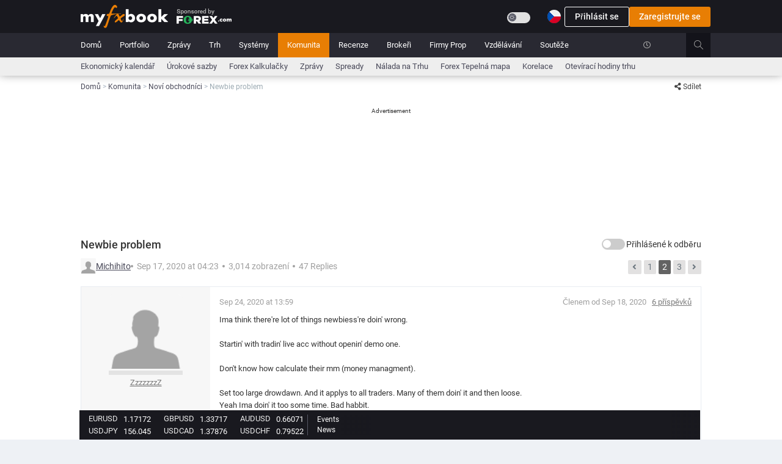

--- FILE ---
content_type: text/html;charset=utf-8
request_url: https://www.myfxbook.com/cs/community/new-traders/newbie-problem/2440758,2
body_size: 35916
content:

<!DOCTYPE html>
<html lang="cs" data-tr="cs">
<head>
<link rel="preconnect" href="https://static.mfbcdn.net"/>
<link rel="preconnect" href="https://securepubads.g.doubleclick.net"/>
<link rel="preload" as="font" type="font/woff2" crossorigin href="https://static.mfbcdn.net/assets/layouts/layout3/css/fonts/Roboto/roboto-v20-latin-regular.woff"/>
<link rel="preload" as="font" type="font/woff2" crossorigin href="https://static.mfbcdn.net/assets/layouts/layout3/css/fonts/Roboto/roboto-v20-latin-regular.woff2"/>
<link rel="preload" as="font" type="font/woff2" crossorigin href="https://static.mfbcdn.net/assets/layouts/layout3/css/fonts/Roboto/roboto-v20-latin-500.woff2"/>
<link rel="preload" as="font" type="font/woff2" crossorigin href="https://static.mfbcdn.net/assets/layouts/layout3/css/fonts/Roboto/roboto-v20-latin-700.woff2"/>
<link rel="preload" as="font" type="font/woff2" crossorigin href="https://static.mfbcdn.net/assets/global/plugins/font-awesome/webfonts/fa-regular-400.woff2"/>
<link rel="preload" as="font" type="font/woff2" crossorigin href="https://static.mfbcdn.net/assets/global/plugins/font-awesome/webfonts/fa-solid-900.woff2"/>
<link rel="preload" as="font" type="font/woff2" crossorigin href="https://static.mfbcdn.net/assets/global/plugins/simple-line-icons/fonts/Simple-Line-Icons.woff"/>

                <link rel='canonical' href="https://www.myfxbook.com/cs/community/new-traders/newbie-problem/2440758,2"/>
                        <link rel="alternate" hreflang="cs" href="https://www.myfxbook.com/cs/community/new-traders/newbie-problem/2440758,2"/>
                                    <link rel="alternate" hreflang="de" href="https://www.myfxbook.com/de/community/new-traders/newbie-problem/2440758,2"/>
                                    <link rel="alternate" hreflang="en" href="https://www.myfxbook.com/community/new-traders/newbie-problem/2440758,2"/>
                                <link rel="alternate" hreflang="es" href="https://www.myfxbook.com/es/community/new-traders/newbie-problem/2440758,2"/>
                                <link rel="alternate" hreflang="fr" href="https://www.myfxbook.com/fr/community/new-traders/newbie-problem/2440758,2"/>
                                    <link rel="alternate" hreflang="id" href="https://www.myfxbook.com/id/community/new-traders/newbie-problem/2440758,2"/>
                                    <link rel="alternate" hreflang="lv" href="https://www.myfxbook.com/lv/community/new-traders/newbie-problem/2440758,2"/>
                                        <link rel="alternate" hreflang="ms" href="https://www.myfxbook.com/my/community/new-traders/newbie-problem/2440758,2"/>
                                <link rel="alternate" hreflang="pl" href="https://www.myfxbook.com/pl/community/new-traders/newbie-problem/2440758,2"/>
                                <link rel="alternate" hreflang="pt-BR" href="https://www.myfxbook.com/br/community/new-traders/newbie-problem/2440758,2"/>
                                <link rel="alternate" hreflang="pt-PT" href="https://www.myfxbook.com/pt/community/new-traders/newbie-problem/2440758,2"/>
                                    <link rel="alternate" hreflang="sk" href="https://www.myfxbook.com/sk/community/new-traders/newbie-problem/2440758,2"/>
                                        <link rel="alternate" hreflang="sv" href="https://www.myfxbook.com/sv/community/new-traders/newbie-problem/2440758,2"/>
                                <link rel="alternate" hreflang="tr" href="https://www.myfxbook.com/tr/community/new-traders/newbie-problem/2440758,2"/>
                                <link rel="alternate" hreflang="vi" href="https://www.myfxbook.com/vi/community/new-traders/newbie-problem/2440758,2"/>
                                        <link rel="alternate" hreflang="ru" href="https://www.myfxbook.com/ru/community/new-traders/newbie-problem/2440758,2"/>
                                        <link rel="alternate" hreflang="hi" href="https://www.myfxbook.com/hi/community/new-traders/newbie-problem/2440758,2"/>
                                <link rel="alternate" hreflang="th" href="https://www.myfxbook.com/th/community/new-traders/newbie-problem/2440758,2"/>
                                <link rel="alternate" hreflang="ja" href="https://www.myfxbook.com/ja/community/new-traders/newbie-problem/2440758,2"/>
                                <link rel="alternate" hreflang="zh-CN" href="https://www.myfxbook.com/zh/community/new-traders/newbie-problem/2440758,2"/>
                                <link rel="alternate" hreflang="zh-HK" href="https://www.myfxbook.com/hk/community/new-traders/newbie-problem/2440758,2"/>
                                    <link rel="alternate" hreflang="ko" href="https://www.myfxbook.com/kr/community/new-traders/newbie-problem/2440758,2"/>
            <link rel="alternate" hreflang="x-default" href="https://www.myfxbook.com/community/new-traders/newbie-problem/2440758,2"/>


                                                <title>Newbie problem Diskuse | Myfxbook</title>

                                                

<meta name="Description" content="Str&aacute;nka 2 - Most new traders think he is going to be rich within few months. He got the easiest way to make money quickly. The problem is they have been introduced forex like that. Most newbie traders do not know the ugly truth of"/>
<meta name="server-time" content="12/19/2025 04:55:25"/>
<meta name="server-timestamp" content="1766120125519"/>
<meta name="server-id" content="web1"/>
<meta name="y_key" content="08411cec4d2dc8fb"/>
<meta name="google-site-verification" content="Q1yhR-D1jJMQi9iRkvBkORjoMYFbQVZJEjFQo3ElBek"/>
<meta http-equiv="Cache-Control" content="private"/>
<meta http-equiv="Pragma" content="private"/>
<meta http-equiv="content-type" content="text/html; charset=UTF-8"/>

        
        
    
    <meta name="robots" content="index, follow">
<meta name="viewport" content="width=device-width, initial-scale=1">
<meta name="build-version" content="4.110.6"/>
<meta name="admin-translations-version" content=33.96000000000181 />
<meta name="prod" content="true"/>
<link rel="apple-touch-icon" href="https://static.mfbcdn.net/images/fxMobileLogo.png">
<meta name="theme-color" content="#383838"/>
<meta property="pageLoc" content="Community Topic Page">



<meta property="og:title" content="Newbie problem Diskuse | Myfxbook"/>
<meta property="og:url" content="https://www.myfxbook.com/cs/community/new-traders/newbie-problem/2440758,2"/>
<meta property="og:type" content="website"/>
<meta property="og:image" content="https://static.mfbcdn.net/images/static/og.facebook.png"/>
<meta property="og:description" content="Str&aacute;nka 2 - Most new traders think he is going to be rich within few months. He got the easiest way to make money quickly. The problem is they have been introduced forex like that. Most newbie traders do not know the ugly truth of"/>
<meta property="og:site_name" content="Myfxbook.com" />
<meta property="og:locale" content="en_US" />
<meta property="fb:app_id" content="340896633615256"/>

<meta name="twitter:card" content="summary">
<meta name="twitter:description" content="Str&aacute;nka 2 - Most new traders think he is going to be rich within few months. He got the easiest way to make money quickly. The problem is they have been introduced forex like that. Most newbie traders do not know the ugly truth of">
<meta name="twitter:title" content="Newbie problem Diskuse | Myfxbook">
<meta name="twitter:url" content="https://www.myfxbook.com/cs/community/new-traders/newbie-problem/2440758,2">
<meta name="twitter:image" content="https://static.mfbcdn.net/images/static/og.facebook.png" />
<meta name="twitter:site" content="@Myfxbook">



<link href="https://static.mfbcdn.net/assets/global/plugins/bootstrap/css/bootstrap.min.css?n=web1&v=1766061962464" rel="stylesheet" type="text/css"/>
<script src="/cdn-cgi/scripts/7d0fa10a/cloudflare-static/rocket-loader.min.js" data-cf-settings="d045a3b18b25582c5ca389cf-|49"></script><link href="https://static.mfbcdn.net/assets/global/plugins/jquery-ui-1.12.1/jquery-ui.min.css?n=web1&v=1766061962464" rel="stylesheet" type="text/css"
      media="none" onload="if(media!='all')media='all'"/>

<link href="https://static.mfbcdn.net/styles/sass/components/all.css?n=web1&v=1766061962464" rel="stylesheet" type="text/css"/>

<script src="/cdn-cgi/scripts/7d0fa10a/cloudflare-static/rocket-loader.min.js" data-cf-settings="d045a3b18b25582c5ca389cf-|49"></script><link href="https://static.mfbcdn.net/styles/sass/plugins/all.css?n=web1&v=1766061962464" rel="stylesheet" type="text/css"
      media="none" onload="if(media!='all')media='all'"/>

<script src="/cdn-cgi/scripts/7d0fa10a/cloudflare-static/rocket-loader.min.js" data-cf-settings="d045a3b18b25582c5ca389cf-|49"></script><link href="https://static.mfbcdn.net/assets/global/plugins/bootstrap-toastr/toastr.min.css?n=web1&v=1766061962464" rel="stylesheet" type="text/css"
      media="none" onload="if(media!='all')media='all'"/>
<script src="/cdn-cgi/scripts/7d0fa10a/cloudflare-static/rocket-loader.min.js" data-cf-settings="d045a3b18b25582c5ca389cf-|49"></script><link href="https://static.mfbcdn.net/assets/layouts/layout3/css/fonts.min.css?n=web1&v=1766061962464" rel="stylesheet" type="text/css"
      media="none" onload="if(media!='all')media='all'"/>
<script src="/cdn-cgi/scripts/7d0fa10a/cloudflare-static/rocket-loader.min.js" data-cf-settings="d045a3b18b25582c5ca389cf-|49"></script><link href="https://static.mfbcdn.net/assets/global/plugins/font-awesome/css/all.min.css?n=web1&v=1766061962464" rel="stylesheet" type="text/css"
      media="none" onload="if(media!='all')media='all'"/>
<script src="/cdn-cgi/scripts/7d0fa10a/cloudflare-static/rocket-loader.min.js" data-cf-settings="d045a3b18b25582c5ca389cf-|49"></script><link href="https://static.mfbcdn.net/assets/global/plugins/bootstrap-icons-1.8.3/bootstrap-icons.css?n=web1&v=1766061962464" rel="stylesheet" type="text/css"
      media="none" onload="if(media!='all')media='all'"/>
<script src="/cdn-cgi/scripts/7d0fa10a/cloudflare-static/rocket-loader.min.js" data-cf-settings="d045a3b18b25582c5ca389cf-|49"></script><link href="https://static.mfbcdn.net/assets/global/plugins/simple-line-icons/simple-line-icons.min.css?n=web1&v=1766061962464" rel="stylesheet"
      type="text/css" media="none" onload="if(media!='all')media='all'"/>

        <script src="/cdn-cgi/scripts/7d0fa10a/cloudflare-static/rocket-loader.min.js" data-cf-settings="d045a3b18b25582c5ca389cf-|49"></script><link href="https://static.mfbcdn.net/assets/global/plugins/sprites/square-country-flags.css?n=web1&v=1766061962464" rel="stylesheet" type="text/css" media="none" onload="if(media!='all')media='all'"/>
    <script src="/cdn-cgi/scripts/7d0fa10a/cloudflare-static/rocket-loader.min.js" data-cf-settings="d045a3b18b25582c5ca389cf-|49"></script><link href="https://static.mfbcdn.net/assets/global/plugins/sprites/circular-country-flags/circular-country-flags-22.css?n=web1&v=1766061962464" rel="stylesheet" type="text/css"
      media="none" onload="if(media!='all')media='all'"/>
            <link href="https://static.mfbcdn.net/styles/sass/pages/community/community_topic_page/community_topic_page.css?n=web1&v=1766061962464" rel="stylesheet" type="text/css"/>
    
<script src="/cdn-cgi/scripts/7d0fa10a/cloudflare-static/rocket-loader.min.js" data-cf-settings="d045a3b18b25582c5ca389cf-|49"></script><link href="https://static.mfbcdn.net/assets/global/plugins/dropzone/dropzone.min.css?n=web1&v=1766061962464" rel="stylesheet"
      type="text/css" media="none" onload="if(media!='all')media='all'"/>
<script src="/cdn-cgi/scripts/7d0fa10a/cloudflare-static/rocket-loader.min.js" data-cf-settings="d045a3b18b25582c5ca389cf-|49"></script><link href="https://static.mfbcdn.net/assets/global/plugins/select2/css/select2.min.css?n=web1&v=1766061962464" rel="stylesheet" type="text/css"
      media="none" onload="if(media!='all')media='all'"/>
<script src="/cdn-cgi/scripts/7d0fa10a/cloudflare-static/rocket-loader.min.js" data-cf-settings="d045a3b18b25582c5ca389cf-|49"></script><link href="https://static.mfbcdn.net/assets/global/plugins/select2/css/select2-bootstrap.min.css?n=web1&v=1766061962464" rel="stylesheet" type="text/css"
      media="none" onload="if(media!='all')media='all'"/>
<script src="/cdn-cgi/scripts/7d0fa10a/cloudflare-static/rocket-loader.min.js" data-cf-settings="d045a3b18b25582c5ca389cf-|49"></script><link href="https://static.mfbcdn.net/styles/highcharts/highcharts.css?n=web1&v=1766061962464" rel="stylesheet" type="text/css"
      media="none" onload="if(media!='all')media='all'"/>


<link rel="icon" href="https://static.mfbcdn.net/images/favicon.ico"/>





    
    <script src="/cdn-cgi/scripts/7d0fa10a/cloudflare-static/rocket-loader.min.js" data-cf-settings="d045a3b18b25582c5ca389cf-|49"></script><link href="https://static.mfbcdn.net/assets/layouts/layout3/css/languagesStyle/cs_style.css?v=1766061962464&n=web1" rel="stylesheet" type="text/css" media="none" onload="if(media!='all')media='all'"/>

<link href="https://static.mfbcdn.net/assets/layouts/layout3/css/layout.css?n=web1&v=1766061962464" rel="stylesheet" type="text/css"/>
<link href="https://static.mfbcdn.net/assets/layouts/layout3/css/themes/default.css?n=web1&v=1766061962464" rel="stylesheet" type="text/css"/>
<link href="https://static.mfbcdn.net/styles/sass/utils/utils.css?n=web1&v=1766061962464" rel="stylesheet" type="text/css"/>
<link href="https://static.mfbcdn.net/assets/layouts/layout3/css/custom.css?n=web1&v=1766061962464" rel="stylesheet" type="text/css"/>
<script src="/cdn-cgi/scripts/7d0fa10a/cloudflare-static/rocket-loader.min.js" data-cf-settings="d045a3b18b25582c5ca389cf-|49"></script><link href="https://static.mfbcdn.net/styles/sass/themes/dark.css?n=web1&v=1766061962464" rel="stylesheet" type="text/css"
 media="none" onload="if(media!='all')media='all'"/>


<link href="https://static.mfbcdn.net/assets/layouts/layout3/css/responsive/responsive.css?n=web1&v=1766061962464" rel="stylesheet" type="text/css"/>
<script src="/cdn-cgi/scripts/7d0fa10a/cloudflare-static/rocket-loader.min.js" data-cf-settings="d045a3b18b25582c5ca389cf-|49"></script><link rel="preload" href="https://static.mfbcdn.net/assets/layouts/layout3/css/responsive/responsive-lg.css?n=web1&v=1766061962464" as="style" onload="this.onload=null;this.rel='stylesheet'">
<script src="/cdn-cgi/scripts/7d0fa10a/cloudflare-static/rocket-loader.min.js" data-cf-settings="d045a3b18b25582c5ca389cf-|49"></script><link rel="preload" media="screen and (max-width: 1199px)" href="https://static.mfbcdn.net/assets/layouts/layout3/css/responsive/responsive-md.css?n=web1&v=1766061962464" as="style" onload="this.onload=null;this.rel='stylesheet'">
<script src="/cdn-cgi/scripts/7d0fa10a/cloudflare-static/rocket-loader.min.js" data-cf-settings="d045a3b18b25582c5ca389cf-|49"></script><link rel="preload" media="screen and (max-width: 991px)" href="https://static.mfbcdn.net/assets/layouts/layout3/css/responsive/responsive-sm.css?n=web1&v=1766061962464" as="style" onload="this.onload=null;this.rel='stylesheet'">
<script src="/cdn-cgi/scripts/7d0fa10a/cloudflare-static/rocket-loader.min.js" data-cf-settings="d045a3b18b25582c5ca389cf-|49"></script><link rel="preload" media="screen and (max-width: 767px)" href="https://static.mfbcdn.net/assets/layouts/layout3/css/responsive/responsive-xs.css?n=web1&v=1766061962464" as="style" onload="this.onload=null;this.rel='stylesheet'">




<script data-cfasync="false" async src="https://securepubads.g.doubleclick.net/tag/js/gpt.js"></script>
<script data-cfasync="false">
    let adsPrefix = "/15597568/";
    let testAds = "";

        
    let activeviewslots = [];
    var googletag = googletag || {};
    googletag.cmd = googletag.cmd || [];
    window.googletag = window.googletag || {cmd: []};

    var windowWidth = document.body && document.body !== null ? document.body.clientWidth : window.screen.availWidth;
    const showLargeWallpaper = windowWidth > 1366;
    const showSmallWallpaper = windowWidth <= 1366 && windowWidth >= 1200;
    const showDesktopLeaderboard = windowWidth > 767;
    const show1076Leaderboard = windowWidth > 1366;
    const show1016Leaderboard = windowWidth > 1024;

            if(windowWidth === 800 || windowWidth === 1280) {
            throw new Error();
        }
    
    googletag.cmd.push(function () {
        // determine what width variable to use, sometimes document.body.width can be null if DOM is not loaded yet. However it is best to user clientWidth since it's more accurate if the window is resized
        googletag.defineSlot("/15597568/Responsive_test", [1, 1], "div-gpt-ad-1589279952175-0").addService(googletag.pubads()).setTargeting("code", "MTc2NjEyMDEyNTQ0OA%3D%3D");


        // smaller right side ad
        if (windowWidth > 1024 && !true) {
            googletag.defineSlot("/15597568/Responsive" + testAds, [120, 600], "div-gpt-ad-1589279223108-0").addService(googletag.pubads()).setTargeting("code", "MTc2NjEyMDEyNTQ0OA%3D%3D");
        }

        var showAlternativeAd = false;
        if ('$hideTopBannerAdMobile' == "true") {
            showAlternativeAd = windowWidth < 991;
        }

        if (!showAlternativeAd) {
                                        if (showDesktopLeaderboard) {
                    if (true) {
                        if (show1076Leaderboard) {
                            //Large top Ad
                            googletag.defineSlot(adsPrefix + "responsive_leaderboard", [1076, 200], "div-gpt-ad-1589279701712-0").addService(googletag.pubads()).setTargeting("code", "MTc2NjEyMDEyNTQ0OA%3D%3D");
                        } else if (show1016Leaderboard) {
                            googletag.defineSlot(adsPrefix + "responsive_leaderboard", [1016, 180], "div-gpt-ad-1589279701712-0").addService(googletag.pubads()).setTargeting("code", "MTc2NjEyMDEyNTQ0OA%3D%3D");
                        } 
                    } 
                } else {
                                        googletag.defineSlot(adsPrefix + "responsive_320_100", [320, 100], "div-gpt-ad-1589279816586-0").addService(googletag.pubads()).setTargeting("code", "MTc2NjEyMDEyNTQ0OA%3D%3D");
                }
                    }

                            if (windowWidth > 770) {
                googletag.defineSlot(adsPrefix + "responsive_roadblock", [600, 425], "div-gpt-ad-1589279952145-0").addService(googletag.pubads()).setTargeting("code", "MTc2NjEyMDEyNTQ0OA%3D%3D");
            } else {
                googletag.defineSlot(adsPrefix + "responsive_320_480", [320, 480], "div-gpt-ad-1589279892830-0").addService(googletag.pubads()).setTargeting("code", "MTc2NjEyMDEyNTQ0OA%3D%3D");
            }
        
                            // wallpaper ads - bigger
            if (showLargeWallpaper) {
                googletag.defineSlot(adsPrefix + "responsive_wallpaper", [2276, 1190], "div-gpt-ad-1589279590478-0").addService(googletag.pubads()).setTargeting("code", "MTc2NjEyMDEyNTQ0OA%3D%3D");
            } else if (showSmallWallpaper) {
                googletag.defineSlot(adsPrefix + "responsive_wallpaper", [2216, 1190], "div-gpt-ad-1589279590479-0").addService(googletag.pubads()).setTargeting("code", "MTc2NjEyMDEyNTQ0OA%3D%3D");
            }
        
        
                googletag.enableServices();
    });

    </script>
<!-- Google Tag Manager -->
<script type="d045a3b18b25582c5ca389cf-text/javascript">
    // init google Analytics on prod only
    if (document.location.host.indexOf('myfxbook.com') > -1) {
        (function(w,d,s,l,i){w[l]=w[l]||[];w[l].push({'gtm.start':
                    new Date().getTime(),event:'gtm.js'});var f=d.getElementsByTagName(s)[0],
                j=d.createElement(s),dl=l!='dataLayer'?'&l='+l:'';j.async=true;j.src=
                'https://www.googletagmanager.com/gtm.js?id='+i+dl;f.parentNode.insertBefore(j,f);
        })(window,document,'script','dataLayer','GTM-5VBFWWJ');
    }
</script>
<!-- End Google Tag Manager --></head>
<body class="page-container-bg-solid ">
<input type="hidden" id="csrf" value="38027cb3-ee86-446e-81d3-0744781d17c8"/>
<input type="hidden" id="ad-free-plan-enabled" value="true">
<input type="hidden" id="user-has-ad-free-plan" value="false">
<!-- Google Tag Manager (noscript) -->
<noscript>
<iframe src="https://www.googletagmanager.com/ns.html?id=GTM-5VBFWWJ"
height="0" width="0" style="display:none;visibility:hidden"></iframe>
</noscript>
<!-- End Google Tag Manager (noscript) -->
        
<div id="topLoadingDiv" class="display-none" style="
    position: fixed;
    z-index: 99997;
    min-width: 7%;
    /*display: block;*/
    left: 50%;
    top: -3px;
    ">
    <span class="alert alert-success fade in text-center" style="
    position: relative;
    height: 34px;
    display: block;
    padding-top: 6px;
    background-color: #ee6c33;
    border:none;
    left: -50%;
    color: #fff !important;
    border-radius: 4px !important;
    line-height: 23px;
    box-shadow: 4px 4px 6px -4px rgba(82, 63, 105, 0.4);">
    Načítání...
    </span>
</div>
    
                    <div id="wallpaper-ad" class="hidden-md hidden-sm hidden-xs position-absolute">
                        <div id='div-gpt-ad-1589279590478-0' class="float-right ">
                                <script type="d045a3b18b25582c5ca389cf-text/javascript">
                                        if (windowWidth > 1024) {
                        var googletag = googletag || {};
                        googletag.cmd = googletag.cmd || [];
                        window.googletag = window.googletag || {cmd: []};
                        googletag.cmd.push(function () {
                            googletag.display("div-gpt-ad-1589279590478-0");
                        });
                    }
                </script>
            </div>
                        <div id='div-gpt-ad-1589279590479-0' class="float-right ">
                                <script type="d045a3b18b25582c5ca389cf-text/javascript">
                                        if (windowWidth <= 1366 && windowWidth >= 1200) {
                        googletag.cmd.push(function () {
                            googletag.display("div-gpt-ad-1589279590479-0");
                        });
                    }
                </script>
            </div>
                    </div>
            <div class="page-wrapper" id="pageWrapper">
<!-- BEGIN PAGE HEADER -->








<!-- START POPUP AD -->
<div id="popupAdModal" class="modal ad-modal" tabindex="-1" role="dialog" data-backdrop="static" data-keyboard="false">
    <div id="popupAdContainer" class="modal-dialog">
        <div class="modal-content">
            <div class="ad-content">
                                    <div id="div-gpt-ad-1589279952145-0" class="popupAdStyle">
                                            </div>
                                <div class="continue-text" data-nosnippet>
                    <button class="no-padding hover-underline no-background no-border bold color-white" type="button" data-dismiss="modal">
                        Přejděte na stránku Myfxbook.com
                    </button>
                </div>
            </div>
        </div>
    </div>
</div>
<div id="fullscreen-ad">
    <div class="display-flex flex-direction-column" style="height: 100%">
        <div class="adContainer margin-auto">
                            <div id="div-gpt-ad-1589279892830-0" class="popupAdMobile">
                                    </div>
                        <div class="text-center" style="margin-top: 50px;" data-nosnippet>
                <button type="button" class="no-padding hover-underline no-background no-border bold fullscreen-exit color-white">Přejděte na stránku Myfxbook.com</button>
            </div>
        </div>
    </div>
</div>

<!-- END POPUP AD -->

                            
<div class="page-wrapper-row">
    <div class="page-wrapper-top ">
        <!-- BEGIN HEADER -->
        <div id="page-header-ui-blocker">
            <div class="page-header">
                <!-- BEGIN HEADER TOP -->
                <div class="page-header-top">
                                                                                                                                                                                                                                                                                        <div class="container padding-0">
                        <div class="row">
                            <div class="display-flex justify-content-between mobile-main-header-padding">
                                <!-- BEGIN LOGO -->
                                <div class="hidden-xs hidden-sm display-flex align-items-center" style="padding-left: 15px; gap: 12px; height: var(--header-inner-height, 52px);">
                                                                            <a id="logoLinkId" href="https://www.myfxbook.com" class="display-contents" title="Myfxbook logo">
    <img src="https://static.mfbcdn.net/images/logo.png" alt="Myfxbook logo" class="fxLogo"/>
</a>                                    
                                                                            <a href="https://pubads.g.doubleclick.net/gampad/clk?id=5839413749&iu=/15597568" data-link-redirect-query="link=https%3A%2F%2Fpubads.g.doubleclick.net%2Fgampad%2Fclk%3Fid%3D5839413749%26iu%3D%2F15597568&type=sponsorHeaderClick&oid=10&token=ba8ca99e7f33633688e83985fcbc9cf1" class="display-contents sponsor-header-ad" target="_blank" rel="noopener noreferrer nofollow">
                                            <img src="https://static.mfbcdn.net/images/brokers/forex-com-desktop.png" alt="sponsor logo"/>
                                        </a>
                                                                    </div>
                                <div class="hidden-lg hidden-md display-flex margin-left-15">
                                    <a href="/" class="display-contents">
                                        <img src="https://static.mfbcdn.net/images/fxMobileLogo.png?n=web1&v=1766061962464" alt="Myfxbook logo"/>
                                    </a>
                                </div>
                                <!-- END LOGO -->
                                                                    <!-- login model -->
                                    <div class="login-header-container">
                                        <div class="justify-content-between hidden-xs hidden-sm" style="display: flex;">
                                                                                            <div class="inline-block my-auto margin-right-10 display-flex">
                                                    <label for="btn-toggle-theme" class="switch my-auto">
    <input id="btn-toggle-theme"
           class="btn-toggle-theme"
                   type="checkbox"/>
    <span class="slider slider-dark-mode round margin-top-14"></span>
</label>                                                </div>
                                                                                        <nav class=" dropdown language-select-nav dropdown-dark">
    <button class="display-flex-align-items-center no-background no-border dropdown-toggle padding-right-3-dropdown-menu"
            aria-label="Current language is Čeština. Choose your preferred language."
            style="appearance: none; gap: 6px"
            data-toggle="dropdown"
            aria-owns="header-languages-menu" aria-haspopup="true">
            <img src="https://static.mfbcdn.net/images/languages/cs.png"
                   class="lang-image-22" alt="cs-flag"></img>
            </button>
    <ul id="header-languages-menu" role="menu" class="languagesPopover dropdown-menu pull-right" style="min-width: 0; width: 358px; gap: 15px 10px;">
                                                                        <li lang="cs" class="flagClicked" role="menuitem" path="https://www.myfxbook.com/cs/community/new-traders/newbie-problem/2440758,2" location="cs">
            <a href="https://www.myfxbook.com/cs/community/new-traders/newbie-problem/2440758,2" style="padding:0; text-decoration:none; display: flex">
                <span class="circle-country-flags-22 country-22-cs"></span>
                <span>Čeština</span>
            </a>
        </li>
                                                                            <li lang="de" class="flagClicked" role="menuitem" path="https://www.myfxbook.com/de/community/new-traders/newbie-problem/2440758,2" location="de">
            <a href="https://www.myfxbook.com/de/community/new-traders/newbie-problem/2440758,2" style="padding:0; text-decoration:none; display: flex">
                <span class="circle-country-flags-22 country-22-de"></span>
                <span>Deutsch</span>
            </a>
        </li>
                                                                            <li lang="en" class="flagClicked" role="menuitem" path="https://www.myfxbook.com/community/new-traders/newbie-problem/2440758,2" location="en">
            <a href="https://www.myfxbook.com/community/new-traders/newbie-problem/2440758,2" style="padding:0; text-decoration:none; display: flex">
                <span class="circle-country-flags-22 country-22-en"></span>
                <span>English</span>
            </a>
        </li>
                                                                <li lang="es" class="flagClicked" role="menuitem" path="https://www.myfxbook.com/es/community/new-traders/newbie-problem/2440758,2" location="es">
            <a href="https://www.myfxbook.com/es/community/new-traders/newbie-problem/2440758,2" style="padding:0; text-decoration:none; display: flex">
                <span class="circle-country-flags-22 country-22-es"></span>
                <span>Español</span>
            </a>
        </li>
                                                                <li lang="fr" class="flagClicked" role="menuitem" path="https://www.myfxbook.com/fr/community/new-traders/newbie-problem/2440758,2" location="fr">
            <a href="https://www.myfxbook.com/fr/community/new-traders/newbie-problem/2440758,2" style="padding:0; text-decoration:none; display: flex">
                <span class="circle-country-flags-22 country-22-fr"></span>
                <span>Français</span>
            </a>
        </li>
                                                                            <li lang="id" class="flagClicked" role="menuitem" path="https://www.myfxbook.com/id/community/new-traders/newbie-problem/2440758,2" location="id">
            <a href="https://www.myfxbook.com/id/community/new-traders/newbie-problem/2440758,2" style="padding:0; text-decoration:none; display: flex">
                <span class="circle-country-flags-22 country-22-id"></span>
                <span>Indonesia</span>
            </a>
        </li>
                                                                            <li lang="lv" class="flagClicked" role="menuitem" path="https://www.myfxbook.com/lv/community/new-traders/newbie-problem/2440758,2" location="lv">
            <a href="https://www.myfxbook.com/lv/community/new-traders/newbie-problem/2440758,2" style="padding:0; text-decoration:none; display: flex">
                <span class="circle-country-flags-22 country-22-lv"></span>
                <span>Latviešu</span>
            </a>
        </li>
                                                                                        <li lang="ms" class="flagClicked" role="menuitem" path="https://www.myfxbook.com/my/community/new-traders/newbie-problem/2440758,2" location="my">
            <a href="https://www.myfxbook.com/my/community/new-traders/newbie-problem/2440758,2" style="padding:0; text-decoration:none; display: flex">
                <span class="circle-country-flags-22 country-22-my"></span>
                <span>Melayu</span>
            </a>
        </li>
                                                                <li lang="pl" class="flagClicked" role="menuitem" path="https://www.myfxbook.com/pl/community/new-traders/newbie-problem/2440758,2" location="pl">
            <a href="https://www.myfxbook.com/pl/community/new-traders/newbie-problem/2440758,2" style="padding:0; text-decoration:none; display: flex">
                <span class="circle-country-flags-22 country-22-pl"></span>
                <span>Polski</span>
            </a>
        </li>
                                                                <li lang="pt-BR" class="flagClicked" role="menuitem" path="https://www.myfxbook.com/br/community/new-traders/newbie-problem/2440758,2" location="br">
            <a href="https://www.myfxbook.com/br/community/new-traders/newbie-problem/2440758,2" style="padding:0; text-decoration:none; display: flex">
                <span class="circle-country-flags-22 country-22-br"></span>
                <span>Português(Brasil)</span>
            </a>
        </li>
                                                                <li lang="pt-PT" class="flagClicked" role="menuitem" path="https://www.myfxbook.com/pt/community/new-traders/newbie-problem/2440758,2" location="pt">
            <a href="https://www.myfxbook.com/pt/community/new-traders/newbie-problem/2440758,2" style="padding:0; text-decoration:none; display: flex">
                <span class="circle-country-flags-22 country-22-pt"></span>
                <span>Português(Portugal)</span>
            </a>
        </li>
                                                                            <li lang="sk" class="flagClicked" role="menuitem" path="https://www.myfxbook.com/sk/community/new-traders/newbie-problem/2440758,2" location="sk">
            <a href="https://www.myfxbook.com/sk/community/new-traders/newbie-problem/2440758,2" style="padding:0; text-decoration:none; display: flex">
                <span class="circle-country-flags-22 country-22-sk"></span>
                <span>Slovenčina</span>
            </a>
        </li>
                                                                                        <li lang="sv" class="flagClicked" role="menuitem" path="https://www.myfxbook.com/sv/community/new-traders/newbie-problem/2440758,2" location="sv">
            <a href="https://www.myfxbook.com/sv/community/new-traders/newbie-problem/2440758,2" style="padding:0; text-decoration:none; display: flex">
                <span class="circle-country-flags-22 country-22-sv"></span>
                <span>Svenska</span>
            </a>
        </li>
                                                                <li lang="tr" class="flagClicked" role="menuitem" path="https://www.myfxbook.com/tr/community/new-traders/newbie-problem/2440758,2" location="tr">
            <a href="https://www.myfxbook.com/tr/community/new-traders/newbie-problem/2440758,2" style="padding:0; text-decoration:none; display: flex">
                <span class="circle-country-flags-22 country-22-tr"></span>
                <span>Türkçe </span>
            </a>
        </li>
                                                                <li lang="vi" class="flagClicked" role="menuitem" path="https://www.myfxbook.com/vi/community/new-traders/newbie-problem/2440758,2" location="vi">
            <a href="https://www.myfxbook.com/vi/community/new-traders/newbie-problem/2440758,2" style="padding:0; text-decoration:none; display: flex">
                <span class="circle-country-flags-22 country-22-vi"></span>
                <span>Vietnamese</span>
            </a>
        </li>
                                                                                        <li lang="ru" class="flagClicked" role="menuitem" path="https://www.myfxbook.com/ru/community/new-traders/newbie-problem/2440758,2" location="ru">
            <a href="https://www.myfxbook.com/ru/community/new-traders/newbie-problem/2440758,2" style="padding:0; text-decoration:none; display: flex">
                <span class="circle-country-flags-22 country-22-ru"></span>
                <span>Русский</span>
            </a>
        </li>
                                                                                        <li lang="hi" class="flagClicked" role="menuitem" path="https://www.myfxbook.com/hi/community/new-traders/newbie-problem/2440758,2" location="hi">
            <a href="https://www.myfxbook.com/hi/community/new-traders/newbie-problem/2440758,2" style="padding:0; text-decoration:none; display: flex">
                <span class="circle-country-flags-22 country-22-hi"></span>
                <span>हिंदी</span>
            </a>
        </li>
                                                                <li lang="th" class="flagClicked" role="menuitem" path="https://www.myfxbook.com/th/community/new-traders/newbie-problem/2440758,2" location="th">
            <a href="https://www.myfxbook.com/th/community/new-traders/newbie-problem/2440758,2" style="padding:0; text-decoration:none; display: flex">
                <span class="circle-country-flags-22 country-22-th"></span>
                <span>ไทย</span>
            </a>
        </li>
                                                                <li lang="ja" class="flagClicked" role="menuitem" path="https://www.myfxbook.com/ja/community/new-traders/newbie-problem/2440758,2" location="ja">
            <a href="https://www.myfxbook.com/ja/community/new-traders/newbie-problem/2440758,2" style="padding:0; text-decoration:none; display: flex">
                <span class="circle-country-flags-22 country-22-ja"></span>
                <span>日本語</span>
            </a>
        </li>
                                                                <li lang="zh-CN" class="flagClicked" role="menuitem" path="https://www.myfxbook.com/zh/community/new-traders/newbie-problem/2440758,2" location="zh">
            <a href="https://www.myfxbook.com/zh/community/new-traders/newbie-problem/2440758,2" style="padding:0; text-decoration:none; display: flex">
                <span class="circle-country-flags-22 country-22-zh"></span>
                <span>简体字</span>
            </a>
        </li>
                                                                <li lang="zh-HK" class="flagClicked" role="menuitem" path="https://www.myfxbook.com/hk/community/new-traders/newbie-problem/2440758,2" location="hk">
            <a href="https://www.myfxbook.com/hk/community/new-traders/newbie-problem/2440758,2" style="padding:0; text-decoration:none; display: flex">
                <span class="circle-country-flags-22 country-22-hk"></span>
                <span>繁體中文</span>
            </a>
        </li>
                                                                            <li lang="ko" class="flagClicked" role="menuitem" path="https://www.myfxbook.com/kr/community/new-traders/newbie-problem/2440758,2" location="kr">
            <a href="https://www.myfxbook.com/kr/community/new-traders/newbie-problem/2440758,2" style="padding:0; text-decoration:none; display: flex">
                <span class="circle-country-flags-22 country-22-kr"></span>
                <span>한국어</span>
            </a>
        </li>
            </ul>
</nav>
                                        </div>
                                        <div class="display-flex" style="gap: 12px">
                                            <a href="/login" id="login-btn" class="btn btn-sm font-14 sign-in">
                                                Přihlásit se
                                            </a>
                                            <a href="/login?reg=true" id="reg-btn" class="btn btn-sm font-14 primary-btn">
                                                Zaregistrujte se
                                            </a>
                                        </div>
                                        <div class="touch-menu">
                                            <button class="menu-toggler" aria-label="menu"></button>
                                        </div>
                                    </div>
                                                                                                                                        <input id="timeAuto" type="hidden" value="true">
                                                            </div>
                        </div>
                    </div>
                                                                    
                        <div class="text-center display-none sponsor-line">
                                                    
                            <a href="https://pubads.g.doubleclick.net/gampad/clk?id=5839413749&iu=/15597568" data-link-redirect-query="link=https%3A%2F%2Fpubads.g.doubleclick.net%2Fgampad%2Fclk%3Fid%3D5839413749%26iu%3D%2F15597568&type=sponsorHeaderClick&oid=10&token=ba8ca99e7f33633688e83985fcbc9cf1" class="sponsor-header-ad font10 sponsor-line-text" target="_blank" rel="noopener noreferrer nofollow">
                                <img src="https://static.mfbcdn.net/images/brokers/forex-com-sponsor_responsive-v2.png" alt="mobile sponsor logo">
                            </a>
                        </div>
                                    </div>
                <!-- END HEADER TOP -->
                <!-- BEGIN HEADER MENU -->
                









<div class="page-header-menu open-from-top" >
    <nav>
        <div class="container">
            <div class="row margin-header-footer">
                <div class="mobile-container-content display-flex flex-direction-column-mobile padding-0">
                    <div class="popular-mobile hidden-md hidden-lg overflow-x-auto">
                        <a data-gtag="popular-mobile-economic-calendar" href="/cs/forex-economic-calendar"
                           class="text-reset padding-left-right-15" aria-label="Kalendář">
                            <div>
                                <i class="far fa-calendar-alt"></i>
                                <div>
                                    Kalendář
                                </div>
                            </div>
                        </a>
                        <a data-gtag="popular-mobile-calculators" href="/cs/forex-calculators"
                           class="text-reset padding-left-right-15" aria-label="Kalkulačky">
                            <div>
                                <i class="fas fa-calculator"></i>
                                <div>
                                    Kalkulačky
                                </div>
                            </div>
                        </a>
                        <a data-gtag="popular-mobile-news" href="/cs/news"
                           class="text-reset padding-left-right-15" aria-label="Zprávy">
                            <div>
                                <i class="fas fa-newspaper"></i>
                                <div>
                                    Zprávy
                                </div>
                            </div>
                        </a>
                        <a data-gtag="popular-mobile-spreads" href="/cs/forex-broker-spreads"
                           class="text-reset padding-left-right-15" aria-label="Spready">
                            <div>
                                <i class="fas fa-sort-amount-up"></i>
                                <div class="text-capitalize">
                                    Spready
                                </div>
                            </div>
                        </a>
                        <a data-gtag="popular-mobile-outlook" href="/cs/community/outlook"
                           class="text-reset padding-left-right-15" aria-label="Nálada na Trhu">
                            <div>
                                <i class="fas fa-chart-pie"></i>
                                <div>
                                    Nálada na Trhu
                                </div>
                            </div>
                        </a>
                        <a data-gtag="popular-mobile-heat-map" href="/cs/forex-market/heat-map"
                           class="text-reset padding-left-right-15" aria-label="Forex Tepelná mapa">
                            <div>
                                <i class="fas fa-fire"></i>
                                <div>
                                    Forex Tepelná mapa
                                </div>
                            </div>
                        </a>
                        <a data-gtag="popular-mobile-correlation" href="/cs/forex-market/correlation"
                           class="text-reset padding-left-right-15" aria-label="Korelace">
                            <div>
                                <i class="fas fa-chart-line"></i>
                                <div>
                                    Korelace
                                </div>
                            </div>
                        </a>
                    </div>
                    <div class="hor-menu">
                        <ul class="nav navbar-nav">
                                                        <li id="homeMenuTab" aria-haspopup="true"
                                class="menu-dropdown classic-menu-dropdown ">
                                <a href="/cs" class="untouchable" aria-label="Domů">
                                    Domů
                                </a>
                                <span class="touchable">
                                 <a class="mobile-menu-title" href="/" rel="nofollow">
                                     <span class="my-auto">
                                         Domů
                                     </span>
                                 </a>
                                 <button id="homeMenuArrow" class="float-right main-menu-arrow" aria-label="toggle home menu">
                                     <i class="fa fa-angle-down center-block"></i>
                                 </button>
                            </span>
                                <ul class="dropdown-menu pull-left">
                                    <li aria-haspopup="true">
                                        <a href="/cs/forex-economic-calendar" class="nav-link" aria-label="Ekonomický kalendář">
                                            Ekonomický kalendář
                                        </a>
                                    </li>
                                    <li aria-haspopup="true">
                                        <a href="/cs/forex-economic-calendar/holidays" class="nav-link" aria-label="Svátky na trhu">
                                            Svátky na trhu
                                        </a>
                                    </li>
                                    <li aria-haspopup="true">
                                        <a href="/cs/market-hours" class="nav-link" aria-label="Otevírací hodiny trhu">
                                            Otevírací hodiny trhu
                                        </a>
                                    </li>
                                    <li aria-haspopup="true">
                                        <a href="/cs/forex-economic-calendar/interest-rates" class="nav-link" aria-label="Úrokové sazby">
                                            Úrokové sazby
                                        </a>
                                    </li>
                                    <li aria-haspopup="true">
                                        <a href="/cs/forex-economic-calendar/heatmap" class="nav-link" aria-label="Ekonomické ukazatele">
                                            Ekonomické ukazatele
                                        </a>
                                    </li>
                                                                        <li aria-haspopup="true" class="dropdown-submenu">

                                        <a href="/cs/forex-calculators" class="nav-link untouchable" aria-label="Forex kalkulačky">
                                            Forex kalkulačky
                                        </a>

                                        <div class="touchable submenu-item">
                                            <a class="mobile-menu-title" href="/cs/forex-calculators" aria-label="Forex kalkulačky">
                                                Forex kalkulačky
                                            </a>
                                            <span id="subMenuStrategies" class="float-right fa fa-angle-down center-block"></span>
                                        </div>

                                        <ul class="dropdown-menu margin-left-auto">
                                            <li aria-haspopup="true">
                                                <a href="/cs/forex-calculators/currency-converter" class="nav-link" aria-label="Převodník měn">
                                                    Převodník měn
                                                </a>
                                            </li>
                                            <li aria-haspopup="true">
                                                <a href="/cs/forex-calculators/position-size" class="nav-link" aria-label="Kalkulačka velikostí pozic">
                                                    Kalkulačka velikostí pozic
                                                </a>
                                            </li>
                                            <li aria-haspopup="true">
                                                <a href="/cs/forex-calculators/pip-calculator" class="nav-link" aria-label="Pip kalkulačka">
                                                    Pip kalkulačka
                                                </a>
                                            </li>
                                            <li aria-haspopup="true">
                                                <a href="/cs/forex-calculators/margin-calculator" class="nav-link" aria-label="Kalkulačka marže">
                                                    Kalkulačka marže
                                                </a>
                                            </li>
                                            <li aria-haspopup="true">
                                                <a href="/cs/forex-calculators/leverage-calculator" class="nav-link" aria-label="Kalkulačka finanční páky">
                                                    Kalkulačka finanční páky
                                                </a>
                                            </li>
                                            <li aria-haspopup="true">
                                                <a href="/cs/forex-calculators/fibonacci-calculator" class="nav-link" aria-label="Fibonacciho kalkulačka">
                                                    Fibonacciho kalkulačka
                                                </a>
                                            </li>
                                            <li aria-haspopup="true">
                                                <a href="/cs/forex-calculators/pivot-point-calculator" class="nav-link" aria-label="Kalkulačka Pivot Point">
                                                    Kalkulačka Pivot Point
                                                </a>
                                            </li>
                                            <li aria-haspopup="true">
                                                <a href="/cs/forex-calculators/risk-of-ruin-calculator" class="nav-link" aria-label="Kalkulačka rizika ztrát">
                                                    Kalkulačka rizika ztrát
                                                </a>
                                            </li>
                                            <li aria-haspopup="true">
                                                <a href="/cs/forex-calculators/compounding-calculator" class="nav-link" aria-label="Kompoziční kalkulačka">
                                                    Kompoziční kalkulačka
                                                </a>
                                            </li>
                                            <li aria-haspopup="true">
                                                <a href="/cs/forex-calculators/drawdown-calculator" class="nav-link" aria-label="Kalkulačka vyčerpání">
                                                    Kalkulačka vyčerpání
                                                </a>
                                            </li>
                                            <li aria-haspopup="true">
                                                <a href="/cs/forex-calculators/profit-calculator" class="nav-link" aria-label="Kalkulačka zisku">
                                                    Kalkulačka zisku
                                                </a>
                                            </li>
                                            <li aria-haspopup="true">
                                                <a href="/forex-calculators/rebate-calculator" class="nav-link" aria-label="Kalkulačka rabatů">
                                                    Kalkulačka rabatů
                                                </a>
                                            </li>
                                            <li aria-haspopup="true">
                                                <a href="/forex-calculators/swap-calculator" class="nav-link" aria-label="Swap / Rollover Calculator">
                                                    Swap / Rollover Calculator
                                                </a>
                                            </li>
                                            <li aria-haspopup="true">
                                                <a href="/forex-calculators/consistency-calculator" class="nav-link" aria-label="Consistency Calculator">
                                                    Consistency Calculator
                                                </a>
                                            </li>
                                        </ul>

                                    </li>
                                                                        <li aria-haspopup="true">
                                        <a href="/cs/community/recent-topics-discussed/1,1" class="nav-link" aria-label="Nedávná témata">
                                            Nedávná témata
                                        </a>
                                    </li>
                                </ul>
                            </li>
                                                        <li id="portfolioMenuTab" aria-haspopup="true"
                                class="menu-dropdown classic-menu-dropdown ">

                                                                    <a class="untouchable" data-toggle="modal" data-target="#loginModal" data-regFrom="portfolio" aria-label="Portfolio">
                                        Portfolio
                                    </a>
                                    <span class="touchable">
                        <a class="mobile-menu-title" href="/login" rel="nofollow" aria-label="Portfolio">
                            <span class="my-auto no-border">
                                Portfolio
                            </span>
                        </a>
                    </span>
                                                            </li>
                                                        
                                <li aria-haspopup="true" class="menu-dropdown classic-menu-dropdown ">
                                    <a href="/cs/news" class="untouchable" aria-label="Zprávy">
                                        Zprávy
                                    </a>
                                    <span class="touchable">
                    <a class="mobile-menu-title" href="/cs/news" aria-label="Zprávy">
                        <span class="my-auto">
                            Zprávy
                        </span>
                    </a>
                    <button id="newsMenuArrow" class="float-right main-menu-arrow" aria-label="toggle news menu">
                        <i class="fa fa-angle-down center-block"></i>
                    </button>
            </span>
                                    <ul class="dropdown-menu pull-left">
                                        <li aria-haspopup="true">
                                            <a href="/cs/analysis" class="nav-link">
                                                Analýza
                                            </a>
                                        </li>
                                                                                    <li aria-haspopup="true">
                                                <a href="/cs/press-release" class="nav-link" aria-label="Tisková Zpráva">
                                                    Tisková Zpráva
                                                </a>
                                            </li>
                                                                            </ul>
                                </li>

                                                                                    <li aria-haspopup="true" class="menu-dropdown classic-menu-dropdown ">
                                <a href="/cs/forex-market/currencies" class="untouchable" aria-label="Trh">
                                    Trh
                                </a>
                                <span class="touchable">
                    <a class="mobile-menu-title" href="/forex-market/currencies" aria-label="Trh">
                        <span class="my-auto">
                            Trh
                        </span>
                    </a>
                    <button id="marketMenuArrow" class="float-right main-menu-arrow" aria-label="toggle market menu">
                        <i class="fa fa-angle-down center-block"></i>
                    </button>
            </span>
                                <ul class="dropdown-menu pull-left">

                                    <li aria-haspopup="true" class="dropdown-submenu" id="currenciesMenuTab">

                                        <a href="/cs/forex-market/currencies" class="nav-link untouchable"
                                           aria-label="Měny">
                                            Měny
                                        </a>

                                        <div class="touchable submenu-item">
                                            <a class="mobile-menu-title" href="/cs/forex-market/currencies"
                                               aria-label="Měny">
                                                Měny
                                            </a>
                                            <span id="subMenuCurrencies"
                                                  class="float-right fa fa-angle-down center-block"></span>
                                        </div>

                                        <ul id="currenciesMenu" class="dropdown-menu pull-left">
                                                                                            <li>
                                                    <a href="/cs/forex-market/currencies/USDJPY" class="nav-link">
                                                        USD/JPY
                                                    </a>
                                                </li>
                                                                                            <li>
                                                    <a href="/cs/forex-market/currencies/XAUUSD" class="nav-link">
                                                        XAU/USD
                                                    </a>
                                                </li>
                                                                                            <li>
                                                    <a href="/cs/forex-market/currencies/EURUSD" class="nav-link">
                                                        EUR/USD
                                                    </a>
                                                </li>
                                                                                            <li>
                                                    <a href="/cs/forex-market/currencies/USDCAD" class="nav-link">
                                                        USD/CAD
                                                    </a>
                                                </li>
                                                                                            <li>
                                                    <a href="/cs/forex-market/currencies/GBPUSD" class="nav-link">
                                                        GBP/USD
                                                    </a>
                                                </li>
                                                                                            <li>
                                                    <a href="/cs/forex-market/currencies/AUDUSD" class="nav-link">
                                                        AUD/USD
                                                    </a>
                                                </li>
                                                                                            <li>
                                                    <a href="/cs/forex-market/currencies/GBPJPY" class="nav-link">
                                                        GBP/JPY
                                                    </a>
                                                </li>
                                                                                            <li>
                                                    <a href="/cs/forex-market/currencies/NZDUSD" class="nav-link">
                                                        NZD/USD
                                                    </a>
                                                </li>
                                                                                            <li>
                                                    <a href="/cs/forex-market/currencies/USDCHF" class="nav-link">
                                                        USD/CHF
                                                    </a>
                                                </li>
                                                                                            <li>
                                                    <a href="/cs/forex-market/currencies/EURJPY" class="nav-link">
                                                        EUR/JPY
                                                    </a>
                                                </li>
                                                                                    </ul>
                                    </li>
                                                                            <li aria-haspopup="true">
                                            <a href="/cs/crypto-market/currencies" class="nav-link" aria-label="Krypto">
                                                Krypto
                                            </a>
                                        </li>
                                                                        <li aria-haspopup="true">
                                        <a href="/cs/forex-market/indicators" class="nav-link" aria-label="Indikátory">
                                            Indikátory
                                        </a>
                                    </li>
                                    <li aria-haspopup="true">
                                        <a href="/cs/forex-market/patterns" class="nav-link" aria-label="Vzory">
                                            Vzory
                                        </a>
                                    </li>
                                    <li aria-haspopup="true">
                                        <a href="/cs/forex-market/volatility" class="nav-link" aria-label="Volatilita">
                                            Volatilita
                                        </a>
                                    </li>
                                    <li aria-haspopup="true">
                                        <a href="/cs/forex-market/heat-map" class="nav-link" aria-label="Forex Tepelná mapa">
                                            Forex Tepelná mapa
                                        </a>
                                    </li>
                                    <li aria-haspopup="true">
                                        <a href="/cs/forex-market/correlation" class="nav-link" aria-label="Korelace">
                                            Korelace
                                        </a>
                                    </li>
                                    <li aria-haspopup="true">
                                        <a href="/cs/commitments-of-traders" class="nav-link" aria-label="COT Data">
                                            COT Data
                                        </a>
                                    </li>
                                    <li aria-haspopup="true">
                                        <a href="/cs/forex-market/liquidity" class="nav-link" aria-label="Likvidita">
                                            Likvidita
                                        </a>
                                    </li>
                                    <li aria-haspopup="true">
                                        <a href="/cs/forex-market/historical-data" class="nav-link" aria-label="Historická data">
                                            Historická data
                                        </a>
                                    </li>
                                                                        <li aria-haspopup="true" class="dropdown-submenu" id="chartsMenuTab">

                                        <a href="/cs/forex-charts" class="nav-link untouchable"
                                           aria-label="Grafy">
                                            Grafy
                                        </a>

                                        <div class="touchable submenu-item">
                                            <a class="mobile-menu-title" href="/cs/forex-charts"
                                               aria-label="Grafy">
                                                Grafy
                                            </a>
                                            <span id="subMenuStrategies"
                                                  class="float-right fa fa-angle-down center-block"></span>
                                        </div>

                                        <ul id="chartsMenu" class="dropdown-menu pull-left">
                                            <li id="chartsTabLoader" class="text-center padding-10">
                                                <div class='spinner-border' role='status'>
                                                    <span class='sr-only'>Loading...</span>
                                                </div>
                                            </li>
                                                                                    </ul>
                                    </li>
                                                                            <li aria-haspopup="true">
                                            <a href="/cs/forex-market/indicators/pivot-points" class="nav-link">
                                                Pivot Points
                                                <span class="label new-label margin-left-5">Nový</span>
                                            </a>
                                        </li>
                                                                    </ul>
                            </li>
                                                        <li aria-haspopup="true"
                                class="menu-dropdown classic-menu-dropdown ">
                                <a href="/cs/systems" class="untouchable" aria-label="Systémy"> Systémy
                                </a>
                                <span class="touchable">
                    <a class="mobile-menu-title" href="/systems" aria-label="Systémy">
                        <span class="my-auto">
                            Systémy
                        </span>
                    </a>
                    <button id="systemsMenuArrow" class="float-right main-menu-arrow" aria-label="toggle systems menu">
                        <i class="fa fa-angle-down center-block"></i>
                    </button>
                </span>
                                <ul class="dropdown-menu pull-left">
                                    <li aria-haspopup="true">
                                        <a href="/cs/compare-systems" class="nav-link" aria-label="Srovnávací systémy">
                                            Srovnávací systémy
                                        </a>
                                    </li>
                                    <li aria-haspopup="true">
                                        <a href="/cs/most-popular-forex-systems" class="nav-link" aria-label="Nejpopulárnější">
                                            Nejpopulárnější
                                        </a>
                                    </li>

                                    <li aria-haspopup="true" class="dropdown-submenu">
                                        <a href="/cs/strategies" class="nav-link untouchable" aria-label="Strategie">
                                            Strategie
                                        </a>
                                        <div class="touchable submenu-item">
                                            <a class="mobile-menu-title" href="/cs/strategies" aria-label="Strategie">
                                                Strategie
                                            </a>
                                            <span id="subMenuStrategies" class="float-right fa fa-angle-down center-block">
                                </span>
                                        </div>
                                        <ul class="dropdown-menu margin-left-auto">
                                            <li aria-haspopup="true">
                                                <a href="/cs/strategies/all-strategies" class="nav-link" aria-label="Všechny strategie">
                                                    Všechny strategie
                                                </a>
                                            </li>
                                        </ul>
                                    </li>
                                </ul>
                            </li>
                                                        <li aria-haspopup="true" class="menu-dropdown classic-menu-dropdown active">
                                <a href="/cs/community" class="untouchable" aria-label="Komunita"> Komunita
                                </a>
                                <span class="touchable">
                    <a class="mobile-menu-title" href="/community" aria-label="Komunita">
                        <span class="my-auto">
                            Komunita
                        </span>
                    </a>
                    <button id="communityMenuArrow" class="float-right main-menu-arrow" aria-label="toggle community menu">
                        <i class="fa fa-angle-down center-block"></i>
                    </button>
                </span>
                                <ul class="dropdown-menu">
                                    <li aria-haspopup="true">
                                        <a href="/cs/community/general/1,1" class="nav-link" aria-label="Obecné">
                                            Obecné
                                        </a>
                                    </li>
                                    <li aria-haspopup="true">
                                        <a href="/cs/community/new-traders/2,1" class="nav-link" aria-label="Noví obchodníci">
                                            Noví obchodníci
                                        </a>
                                    </li>
                                    <li aria-haspopup="true">
                                        <a href="/cs/community/experienced-traders/3,1" class="nav-link" aria-label="Zkušení obchodníci">
                                            Zkušení obchodníci
                                        </a>
                                    </li>
                                    <li aria-haspopup="true">
                                        <a href="/cs/community/trading-systems/4,1" class="nav-link" aria-label="Obchodní systémy">
                                            Obchodní systémy
                                        </a>
                                    </li>
                                    <li aria-haspopup="true">
                                        <a href="/cs/community/crypto-forum/25,1" class="nav-link" aria-label="Krypto">
                                            Krypto
                                        </a>
                                    </li>
                                    <li aria-haspopup="true">
                                        <a href="/cs/community/strategies/11,1" class="nav-link" aria-label="Strategie">
                                            Strategie
                                        </a>
                                    </li>
                                    <li aria-haspopup="true">
                                        <a href="/cs/community/programming/5,1" class="nav-link" aria-label="Programování">
                                            Programování
                                        </a>
                                    </li>
                                    <li aria-haspopup="true">
                                        <a href="/cs/community/patterns/23,1" class="nav-link" aria-label="Forexové vzory">
                                            Forexové vzory
                                        </a>
                                    </li>
                                    <li aria-haspopup="true">
                                        <a href="/cs/community/outlook" class="nav-link" aria-label="Nálada na Trhu">
                                            Nálada na Trhu
                                        </a>
                                    </li>
                                    <li aria-haspopup="true">
                                        <a href="/cs/community/contests/22,1" class="nav-link" aria-label="Soutěže">
                                            Soutěže
                                        </a>
                                    </li>
                                    <li aria-haspopup="true">
                                        <a href="/cs/community/suggestion-box/8,1" class="nav-link" aria-label="Box s návrhy">
                                            Box s návrhy
                                        </a>
                                    </li>
                                </ul>
                            </li>
                                                        <li aria-haspopup="true"
                                class="menu-dropdown classic-menu-dropdown ">
                                <a href="/cs/reviews" class="untouchable" aria-label="Recenze"> Recenze
                                </a>
                                <span class="touchable">
                    <a class="mobile-menu-title" href="/reviews" aria-label="Recenze">
                        <span class="my-auto">
                            Recenze
                        </span>
                    </a>
                    <button id="reviewsMenuArrow" class="float-right main-menu-arrow" aria-label="toggle reviews menu">
                        <i class="fa fa-angle-down center-block"></i>
                    </button>
            </span>
                                <ul class="dropdown-menu">
                                    <li aria-haspopup="true">
                                        <a href="/cs/reviews/brokers/9,1" class="nav-link" aria-label="Brokeři">
                                            Brokeři
                                        </a>
                                    </li>
                                                                                                                            <li aria-haspopup="true">
                                            <a href="/cs/reviews/prop-trading-firms/27,1" class="nav-link" aria-label="Propriet&aacute;rn&iacute; obchodn&iacute; firmy">
                                                Propriet&aacute;rn&iacute; obchodn&iacute; firmy
                                            </a>
                                        </li>
                                                                                                                            <li aria-haspopup="true">
                                            <a href="/cs/reviews/vps-services/14,1" class="nav-link" aria-label="Služby VPS">
                                                Služby VPS
                                            </a>
                                        </li>
                                                                                                                            <li aria-haspopup="true">
                                            <a href="/cs/reviews/signal-providers/13,1" class="nav-link" aria-label="Poskytovatel&eacute; sign&aacute;lu">
                                                Poskytovatel&eacute; sign&aacute;lu
                                            </a>
                                        </li>
                                                                                                                            <li aria-haspopup="true">
                                            <a href="/cs/reviews/ea-programmers/15,1" class="nav-link" aria-label="Služby programov&aacute;n&iacute; EA">
                                                Služby programov&aacute;n&iacute; EA
                                            </a>
                                        </li>
                                                                                                                            <li aria-haspopup="true">
                                            <a href="/cs/reviews/affiliate-programs/28,1" class="nav-link" aria-label="Partnersk&eacute; programy">
                                                Partnersk&eacute; programy
                                            </a>
                                        </li>
                                                                                                                            <li aria-haspopup="true">
                                            <a href="/cs/reviews/pamm-brokers/16,1" class="nav-link" aria-label="Služby PAMM Brokera">
                                                Služby PAMM Brokera
                                            </a>
                                        </li>
                                                                                                                            <li aria-haspopup="true">
                                            <a href="/cs/reviews/rebate-programs/17,1" class="nav-link" aria-label="Služby slevov&eacute;ho programu">
                                                Služby slevov&eacute;ho programu
                                            </a>
                                        </li>
                                                                                                                            <li aria-haspopup="true">
                                            <a href="/cs/reviews/trading-platforms/19,1" class="nav-link" aria-label="Obchodn&iacute; platformy">
                                                Obchodn&iacute; platformy
                                            </a>
                                        </li>
                                                                                                                            <li aria-haspopup="true">
                                            <a href="/cs/reviews/expert-advisors/10,1" class="nav-link" aria-label="Odborn&iacute; poradci">
                                                Odborn&iacute; poradci
                                            </a>
                                        </li>
                                                                                                                            <li aria-haspopup="true">
                                            <a href="/cs/reviews/crypto-exchanges/26,1" class="nav-link" aria-label="Kryptoburzy">
                                                Kryptoburzy
                                            </a>
                                        </li>
                                                                                                                            <li aria-haspopup="true">
                                            <a href="/cs/reviews/trading-courses/29,1" class="nav-link" aria-label="Kurzy obchodov&aacute;n&iacute;">
                                                Kurzy obchodov&aacute;n&iacute;
                                            </a>
                                        </li>
                                                                    </ul>
                            </li>
                                                                                                                <li aria-haspopup="true" class="menu-dropdown classic-menu-dropdown ">
                                <a href="/cs/forex-brokers" class="untouchable" aria-label="Brokeři"> Brokeři
                                </a>
                                <span class="touchable">
                    <a class="mobile-menu-title" href="/forex-brokers" aria-label="Brokeři">
                        <span class="my-auto">
                            Brokeři
                        </span>
                    </a>
                    <button id="brokersMenuArrow" class="float-right main-menu-arrow" aria-label="toggle brokers menu">
                        <i class="fa fa-angle-down center-block"></i>
                    </button>
                </span>
                                <ul class="dropdown-menu">
                                    <li aria-haspopup="true">
                                        <a href="/cs/forex-brokers" class="nav-link" aria-label="Forex Brokeři">
                                            Forex Brokeři
                                        </a>
                                    </li>
                                    <li aria-haspopup="true">
                                        <a href="/cs/forex-broker-spreads" class="nav-link" aria-label="Forex Spready">
                                            Forex Spready
                                        </a>
                                    </li>
                                    <li aria-haspopup="true">
                                        <a href="/cs/forex-broker-quotes" class="nav-link" aria-label="Nabídky Forex brokerů">
                                            Nabídky Forex brokerů
                                        </a>
                                    </li>
                                    <li aria-haspopup="true">
                                        <a href="/cs/forex-broker-swaps" class="nav-link" aria-label="Swapy Forex brokerů">
                                            Swapy Forex brokerů
                                        </a>
                                    </li>
                                    <li aria-haspopup="true">
                                        <a href="/cs/forex-broker-volume" class="nav-link" aria-label="Objem brokera Forexu">
                                            Objem brokera Forexu
                                        </a>
                                    </li>
                                    <li aria-haspopup="true">
                                        <a href="/cs/forex-broker-promotions" class="nav-link" aria-label="Propagační akce Forex Brokera">
                                            Propagační akce Forex Brokera
                                        </a>
                                    </li>
                                    <li aria-haspopup="true" class="dropdown-submenu">
                                        <a href="/cs/forex-brokers" class="nav-link untouchable"
                                           aria-label="Brokers Podle Zemí">
                                            Brokers Podle Zemí
                                        </a>
                                        <div class="touchable submenu-item">
                                            <a class="mobile-menu-title" href="/cs/forex-brokers"
                                               aria-label="Brokers Podle Zemí">
                                                Brokers Podle Zemí
                                            </a>
                                            <span id="subMenuBrokerCountries"
                                                  class="float-right fa fa-angle-down center-block"></span>
                                        </div>

                                        <ul class="dropdown-menu margin-left-auto">
                                                                                            <li aria-haspopup="true">
                                                    <a href="/cs/forex-brokers/australia/13" class="nav-link"
                                                       aria-label="Australia">
                                                        Australia
                                                    </a>
                                                </li>
                                                                                            <li aria-haspopup="true">
                                                    <a href="/cs/forex-brokers/canada/41" class="nav-link"
                                                       aria-label="Canada">
                                                        Canada
                                                    </a>
                                                </li>
                                                                                            <li aria-haspopup="true">
                                                    <a href="/cs/forex-brokers/france/85" class="nav-link"
                                                       aria-label="France">
                                                        France
                                                    </a>
                                                </li>
                                                                                            <li aria-haspopup="true">
                                                    <a href="/cs/forex-brokers/germany/95" class="nav-link"
                                                       aria-label="Germany">
                                                        Germany
                                                    </a>
                                                </li>
                                                                                            <li aria-haspopup="true">
                                                    <a href="/cs/forex-brokers/india/114" class="nav-link"
                                                       aria-label="India">
                                                        India
                                                    </a>
                                                </li>
                                                                                            <li aria-haspopup="true">
                                                    <a href="/cs/forex-brokers/italy/119" class="nav-link"
                                                       aria-label="Italy">
                                                        Italy
                                                    </a>
                                                </li>
                                                                                            <li aria-haspopup="true">
                                                    <a href="/cs/forex-brokers/japan/122" class="nav-link"
                                                       aria-label="Japan">
                                                        Japan
                                                    </a>
                                                </li>
                                                                                            <li aria-haspopup="true">
                                                    <a href="/cs/forex-brokers/malaysia/169" class="nav-link"
                                                       aria-label="Malaysia">
                                                        Malaysia
                                                    </a>
                                                </li>
                                                                                            <li aria-haspopup="true">
                                                    <a href="/cs/forex-brokers/pakistan/188" class="nav-link"
                                                       aria-label="Pakistan">
                                                        Pakistan
                                                    </a>
                                                </li>
                                                                                            <li aria-haspopup="true">
                                                    <a href="/cs/forex-brokers/philippines/200" class="nav-link"
                                                       aria-label="Philippines">
                                                        Philippines
                                                    </a>
                                                </li>
                                                                                            <li aria-haspopup="true">
                                                    <a href="/cs/forex-brokers/south-africa/208" class="nav-link"
                                                       aria-label="South Africa">
                                                        South Africa
                                                    </a>
                                                </li>
                                                                                            <li aria-haspopup="true">
                                                    <a href="/cs/forex-brokers/spain/216" class="nav-link"
                                                       aria-label="Spain">
                                                        Spain
                                                    </a>
                                                </li>
                                                                                            <li aria-haspopup="true">
                                                    <a href="/cs/forex-brokers/united-arab-emirates/3" class="nav-link"
                                                       aria-label="United Arab Emirates">
                                                        United Arab Emirates
                                                    </a>
                                                </li>
                                                                                            <li aria-haspopup="true">
                                                    <a href="/cs/forex-brokers/united-kingdom/241" class="nav-link"
                                                       aria-label="United Kingdom">
                                                        United Kingdom
                                                    </a>
                                                </li>
                                                                                            <li aria-haspopup="true">
                                                    <a href="/cs/forex-brokers/united-states/243" class="nav-link"
                                                       aria-label="United States">
                                                        United States
                                                    </a>
                                                </li>
                                                                                    </ul>
                                    </li>
                                                                            <li aria-haspopup="true" class="dropdown-submenu">
                                            <a href="/cs/forex-brokers" class="nav-link untouchable">
                                                Comparison
                                            </a>
                                            <div class="touchable submenu-item">
                                                <a class="mobile-menu-title" href="/cs/forex-brokers">
                                                    Porovnat
                                                </a>
                                                <span id="subMenuBrokerCountries"
                                                      class="float-right fa fa-angle-down center-block"></span>
                                            </div>

                                            <ul class="dropdown-menu margin-left-auto">
                                                                                                    <li aria-haspopup="true">
                                                        <a href="/cs/brokers/compare/502,1401" class="nav-link">
                                                            FP Markets vs ATFX
                                                        </a>
                                                    </li>
                                                                                                    <li aria-haspopup="true">
                                                        <a href="/cs/brokers/compare/232,502" class="nav-link">
                                                            Pepperstone vs FP Markets
                                                        </a>
                                                    </li>
                                                                                                    <li aria-haspopup="true">
                                                        <a href="/cs/brokers/compare/232,630" class="nav-link">
                                                            Pepperstone vs Tickmill
                                                        </a>
                                                    </li>
                                                                                                    <li aria-haspopup="true">
                                                        <a href="/cs/brokers/compare/502,29" class="nav-link">
                                                            FP Markets vs FxPro
                                                        </a>
                                                    </li>
                                                                                                    <li aria-haspopup="true">
                                                        <a href="/cs/brokers/compare/268,186" class="nav-link">
                                                            IC Markets vs Vantage
                                                        </a>
                                                    </li>
                                                                                                    <li aria-haspopup="true">
                                                        <a href="/cs/brokers/compare/783,268" class="nav-link">
                                                            Eightcap vs IC Markets
                                                        </a>
                                                    </li>
                                                                                                    <li aria-haspopup="true">
                                                        <a href="/cs/brokers/compare/236,232" class="nav-link">
                                                            RoboForex vs Pepperstone
                                                        </a>
                                                    </li>
                                                                                                    <li aria-haspopup="true">
                                                        <a href="/cs/brokers/compare/268,502" class="nav-link">
                                                            IC Markets vs FP Markets
                                                        </a>
                                                    </li>
                                                                                                    <li aria-haspopup="true">
                                                        <a href="/cs/brokers/compare/268,236" class="nav-link">
                                                            IC Markets vs RoboForex
                                                        </a>
                                                    </li>
                                                                                                    <li aria-haspopup="true">
                                                        <a href="/cs/brokers/compare/186,232" class="nav-link">
                                                            Vantage vs Pepperstone
                                                        </a>
                                                    </li>
                                                                                                    <li aria-haspopup="true">
                                                        <a href="/cs/brokers/compare/268,29" class="nav-link">
                                                            IC Markets vs FxPro
                                                        </a>
                                                    </li>
                                                                                                    <li aria-haspopup="true">
                                                        <a href="/cs/brokers/compare/268,630" class="nav-link">
                                                            IC Markets vs Tickmill
                                                        </a>
                                                    </li>
                                                                                                    <li aria-haspopup="true">
                                                        <a href="/cs/brokers/compare/268,232" class="nav-link">
                                                            IC Markets vs Pepperstone
                                                        </a>
                                                    </li>
                                                                                                    <li aria-haspopup="true">
                                                        <a href="/cs/brokers/compare/268,385" class="nav-link">
                                                            IC Markets vs JustMarkets
                                                        </a>
                                                    </li>
                                                                                            </ul>
                                        </li>
                                                                    </ul>
                            </li>
                                                                                                                        <li id="PropFirmsTab" aria-haspopup="true"
                                    class="menu-dropdown classic-menu-dropdown ">
                                    <a href="/cs/prop-firms" class="untouchable"
                                       aria-label="Firmy Prop">
                                        Firmy Prop
                                    </a>
                                    <span class="touchable">
                                                                <a class="mobile-menu-title" href="/prop-firms"
                                                                   aria-label="Firmy Prop">
                                                                    <span class="my-auto" style="border-right: none; width: auto">
                                                                        Firmy Prop
                                                                    </span>
                                                                </a>
                                                                                    <button id="propFirmsMenuArrow" class="float-right main-menu-arrow" aria-label="toggle charts menu">
                                    <i class="fa fa-angle-down center-block"></i>
                                </button>
                                                                                                    </span>
                                                                            <ul class="dropdown-menu">
                                            <li aria-haspopup="true">
                                                <a href="/cs/prop-firms" class="nav-link" aria-label="Firmy Prop">
                                                    Firmy Prop
                                                </a>
                                            </li>
                                            <li aria-haspopup="true">
                                                <a href="/cs/prop-firms/comparison" class="nav-link" aria-label="Srovnání prop výzev">
                                                    Srovnání prop výzev
                                                </a>
                                            </li>
                                                                                            <li aria-haspopup="true">
                                                    <a href="/cs/prop-firms-spreads" class="nav-link" aria-label="Prop Firms Spreads">
                                                        Spready prop společností
                                                    </a>
                                                </li>
                                                                                                                                        <li aria-haspopup="true" class="dropdown-submenu">
                                                    <a href="/cs/prop-firms" class="nav-link untouchable">
                                                        Prop Firms By Countries
                                                    </a>
                                                    <div class="touchable submenu-item">
                                                        <a class="mobile-menu-title" href="/cs/prop-firms">
                                                            Prop Firms By Countries
                                                        </a>
                                                        <span id="subMenuPropFirmsCountries" class="float-right fa fa-angle-down center-block"></span>
                                                    </div>
                                                    <ul class="dropdown-menu margin-left-auto">
                                                                                                                    <li aria-haspopup="true">
                                                                <a href="https://www.myfxbook.com/prop-firms/australia/13" class="nav-link">
                                                                    Australia
                                                                </a>
                                                            </li>
                                                                                                                    <li aria-haspopup="true">
                                                                <a href="https://www.myfxbook.com/prop-firms/canada/41" class="nav-link">
                                                                    Canada
                                                                </a>
                                                            </li>
                                                                                                                    <li aria-haspopup="true">
                                                                <a href="https://www.myfxbook.com/prop-firms/france/85" class="nav-link">
                                                                    France
                                                                </a>
                                                            </li>
                                                                                                                    <li aria-haspopup="true">
                                                                <a href="https://www.myfxbook.com/prop-firms/germany/95" class="nav-link">
                                                                    Germany
                                                                </a>
                                                            </li>
                                                                                                                    <li aria-haspopup="true">
                                                                <a href="https://www.myfxbook.com/prop-firms/india/114" class="nav-link">
                                                                    India
                                                                </a>
                                                            </li>
                                                                                                                    <li aria-haspopup="true">
                                                                <a href="https://www.myfxbook.com/prop-firms/italy/119" class="nav-link">
                                                                    Italy
                                                                </a>
                                                            </li>
                                                                                                                    <li aria-haspopup="true">
                                                                <a href="https://www.myfxbook.com/prop-firms/japan/122" class="nav-link">
                                                                    Japan
                                                                </a>
                                                            </li>
                                                                                                                    <li aria-haspopup="true">
                                                                <a href="https://www.myfxbook.com/prop-firms/malaysia/169" class="nav-link">
                                                                    Malaysia
                                                                </a>
                                                            </li>
                                                                                                                    <li aria-haspopup="true">
                                                                <a href="https://www.myfxbook.com/prop-firms/pakistan/188" class="nav-link">
                                                                    Pakistan
                                                                </a>
                                                            </li>
                                                                                                                    <li aria-haspopup="true">
                                                                <a href="https://www.myfxbook.com/prop-firms/philippines/200" class="nav-link">
                                                                    Philippines
                                                                </a>
                                                            </li>
                                                                                                                    <li aria-haspopup="true">
                                                                <a href="https://www.myfxbook.com/prop-firms/south-africa/208" class="nav-link">
                                                                    South Africa
                                                                </a>
                                                            </li>
                                                                                                                    <li aria-haspopup="true">
                                                                <a href="https://www.myfxbook.com/prop-firms/spain/216" class="nav-link">
                                                                    Spain
                                                                </a>
                                                            </li>
                                                                                                                    <li aria-haspopup="true">
                                                                <a href="https://www.myfxbook.com/prop-firms/united-arab-emirates/3" class="nav-link">
                                                                    United Arab Emirates
                                                                </a>
                                                            </li>
                                                                                                                    <li aria-haspopup="true">
                                                                <a href="https://www.myfxbook.com/prop-firms/united-kingdom/241" class="nav-link">
                                                                    United Kingdom
                                                                </a>
                                                            </li>
                                                                                                                    <li aria-haspopup="true">
                                                                <a href="https://www.myfxbook.com/prop-firms/united-states/243" class="nav-link">
                                                                    United States
                                                                </a>
                                                            </li>
                                                                                                            </ul>
                                                </li>
                                                                                            <li aria-haspopup="true">
                                                    <a href="/cs/prop-firms/demo-accounts" class="nav-link">
                                                        Prop Firms Demo Accounts
                                                    </a>
                                                </li>
                                                                                            <li aria-haspopup="true" class="dropdown-submenu">
                                                    <a href="/cs/prop-firms" class="nav-link untouchable">
                                                        Comparison
                                                    </a>
                                                    <div class="touchable submenu-item">
                                                        <a class="mobile-menu-title" href="/cs/prop-firms">
                                                            Porovnat
                                                        </a>
                                                        <span id="subMenuBrokerCountries"
                                                              class="float-right fa fa-angle-down center-block"></span>
                                                    </div>
                                                    <ul class="dropdown-menu margin-left-auto">
                                                                                                                    <li aria-haspopup="true">
                                                                <a href="/cs/prop-firms/compare/3130704,3251272" class="nav-link">
                                                                    SabioTrade vs FundingPips
                                                                </a>
                                                            </li>
                                                                                                                    <li aria-haspopup="true">
                                                                <a href="/cs/prop-firms/compare/3249305,3251272" class="nav-link">
                                                                    FundedX vs FundingPips
                                                                </a>
                                                            </li>
                                                                                                                    <li aria-haspopup="true">
                                                                <a href="/cs/prop-firms/compare/3191741,3251272" class="nav-link">
                                                                    Hola Prime vs FundingPips
                                                                </a>
                                                            </li>
                                                                                                                    <li aria-haspopup="true">
                                                                <a href="/cs/prop-firms/compare/3110450,3251272" class="nav-link">
                                                                    Funded Trading Plus vs FundingPips
                                                                </a>
                                                            </li>
                                                                                                                    <li aria-haspopup="true">
                                                                <a href="/cs/prop-firms/compare/3023057,3251272" class="nav-link">
                                                                    FundedNext vs FundingPips
                                                                </a>
                                                            </li>
                                                                                                                    <li aria-haspopup="true">
                                                                <a href="/cs/prop-firms/compare/3183440,3251272" class="nav-link">
                                                                    FundedPrime vs FundingPips
                                                                </a>
                                                            </li>
                                                                                                                    <li aria-haspopup="true">
                                                                <a href="/cs/prop-firms/compare/3023057,3130704" class="nav-link">
                                                                    FundedNext vs SabioTrade
                                                                </a>
                                                            </li>
                                                                                                                    <li aria-haspopup="true">
                                                                <a href="/cs/prop-firms/compare/3023057,3249305" class="nav-link">
                                                                    FundedNext vs FundedX
                                                                </a>
                                                            </li>
                                                                                                                    <li aria-haspopup="true">
                                                                <a href="/cs/prop-firms/compare/3023057,3183470" class="nav-link">
                                                                    FundedNext vs DNA Funded
                                                                </a>
                                                            </li>
                                                                                                                    <li aria-haspopup="true">
                                                                <a href="/cs/prop-firms/compare/3023057,3110450" class="nav-link">
                                                                    FundedNext vs Funded Trading Plus
                                                                </a>
                                                            </li>
                                                                                                                    <li aria-haspopup="true">
                                                                <a href="/cs/prop-firms/compare/3110450,3130704" class="nav-link">
                                                                    Funded Trading Plus vs SabioTrade
                                                                </a>
                                                            </li>
                                                                                                                    <li aria-haspopup="true">
                                                                <a href="/cs/prop-firms/compare/3110450,3183470" class="nav-link">
                                                                    Funded Trading Plus vs DNA Funded
                                                                </a>
                                                            </li>
                                                                                                                    <li aria-haspopup="true">
                                                                <a href="/cs/prop-firms/compare/3023057,3191741" class="nav-link">
                                                                    FundedNext vs Hola Prime
                                                                </a>
                                                            </li>
                                                                                                                    <li aria-haspopup="true">
                                                                <a href="/cs/prop-firms/compare/3023057,3244194" class="nav-link">
                                                                    FundedNext vs RebelsFunding
                                                                </a>
                                                            </li>
                                                                                                                    <li aria-haspopup="true">
                                                                <a href="/cs/prop-firms/compare/3183470,3249305" class="nav-link">
                                                                    DNA Funded vs FundedX
                                                                </a>
                                                            </li>
                                                                                                            </ul>
                                                </li>
                                                                                    </ul>
                                                                    </li>
                                                                                                                    <li id="EducationTab" aria-haspopup="true"
                                    class="menu-dropdown classic-menu-dropdown ">
                                    <a href="/cs/education" class="untouchable" aria-label="Vzdělávání">
                                        Vzdělávání
                                    </a>
                                    <span class="touchable">
                                    <a class="mobile-menu-title" href="/education" aria-label="Vzdělávání">
                                        <span class="my-auto" style="border-right: none; width: auto">
                                            Vzdělávání
                                        </span>
                                    </a>
                                </span>
                                </li>
                                                                                    
                                                                                                <li aria-haspopup="true"
                                    class="menu-dropdown classic-menu-dropdown ">

                                    <a href="/cs/contests" class="untouchable display-flex-align-items-center" aria-label="Soutěže">
                                        Soutěže
                                                                            </a>
                                    <span class="touchable">
                                                                        <a class="mobile-menu-title" href="/cs/contests" aria-label="Soutěže">
                                                                        <span class="my-auto">
                                                                            Soutěže
                                                                                                                                                 </span>

                                                                        </a>

                                                                                                        </span>
                                                                    </li>
                                                                                                                    <li id="darkModeTab" class="menu-dropdown classic-menu-dropdown">
                                    <div class="display-flex justify-content-between margin-10 margin-right-0 no-padding">
                                        <span class="touchable">
                                            <span class="mobile-menu-title" aria-label="Dark mode">
                                                Dark mode
                                            </span>
                                        </span>
                                        <div class="my-auto touchable">
                                                                                        <label for="btn-toggle-theme-mobile" class="switch my-auto">
    <input id="btn-toggle-theme-mobile"
           class="btn-toggle-theme"
                   type="checkbox"/>
    <span class="slider slider-dark-mode round margin-top-14"></span>
</label>                                        </div>
                                    </div>
                                </li>
                                                                                    <li aria-haspopup="true" class="menu-dropdown classic-menu-dropdown ">
                                <nav class="dropup language-select-nav dropdown-dark">
    <button class="display-flex-align-items-center no-background no-border dropdown-toggle padding-right-3-dropdown-menu"
            aria-label="Current language is Čeština. Choose your preferred language."
            style="appearance: none; gap: 6px"
            data-toggle="dropdown"
            aria-owns="header-menu-languages-menu" aria-haspopup="true">
            <img src="https://static.mfbcdn.net/images/languages/cs.png"
                   class="lang-image-22" alt="cs-flag"></img>
                <span>Čeština</span>
            </button>
    <ul id="header-menu-languages-menu" role="menu" class="languagesPopover dropdown-menu " style="min-width: 0; width: 358px; gap: 15px 10px;">
                                                                        <li lang="cs" class="flagClicked" role="menuitem" path="https://www.myfxbook.com/cs/community/new-traders/newbie-problem/2440758,2" location="cs">
            <a href="https://www.myfxbook.com/cs/community/new-traders/newbie-problem/2440758,2" style="padding:0; text-decoration:none; display: flex">
                <span class="circle-country-flags-22 country-22-cs"></span>
                <span>Čeština</span>
            </a>
        </li>
                                                                            <li lang="de" class="flagClicked" role="menuitem" path="https://www.myfxbook.com/de/community/new-traders/newbie-problem/2440758,2" location="de">
            <a href="https://www.myfxbook.com/de/community/new-traders/newbie-problem/2440758,2" style="padding:0; text-decoration:none; display: flex">
                <span class="circle-country-flags-22 country-22-de"></span>
                <span>Deutsch</span>
            </a>
        </li>
                                                                            <li lang="en" class="flagClicked" role="menuitem" path="https://www.myfxbook.com/community/new-traders/newbie-problem/2440758,2" location="en">
            <a href="https://www.myfxbook.com/community/new-traders/newbie-problem/2440758,2" style="padding:0; text-decoration:none; display: flex">
                <span class="circle-country-flags-22 country-22-en"></span>
                <span>English</span>
            </a>
        </li>
                                                                <li lang="es" class="flagClicked" role="menuitem" path="https://www.myfxbook.com/es/community/new-traders/newbie-problem/2440758,2" location="es">
            <a href="https://www.myfxbook.com/es/community/new-traders/newbie-problem/2440758,2" style="padding:0; text-decoration:none; display: flex">
                <span class="circle-country-flags-22 country-22-es"></span>
                <span>Español</span>
            </a>
        </li>
                                                                <li lang="fr" class="flagClicked" role="menuitem" path="https://www.myfxbook.com/fr/community/new-traders/newbie-problem/2440758,2" location="fr">
            <a href="https://www.myfxbook.com/fr/community/new-traders/newbie-problem/2440758,2" style="padding:0; text-decoration:none; display: flex">
                <span class="circle-country-flags-22 country-22-fr"></span>
                <span>Français</span>
            </a>
        </li>
                                                                            <li lang="id" class="flagClicked" role="menuitem" path="https://www.myfxbook.com/id/community/new-traders/newbie-problem/2440758,2" location="id">
            <a href="https://www.myfxbook.com/id/community/new-traders/newbie-problem/2440758,2" style="padding:0; text-decoration:none; display: flex">
                <span class="circle-country-flags-22 country-22-id"></span>
                <span>Indonesia</span>
            </a>
        </li>
                                                                            <li lang="lv" class="flagClicked" role="menuitem" path="https://www.myfxbook.com/lv/community/new-traders/newbie-problem/2440758,2" location="lv">
            <a href="https://www.myfxbook.com/lv/community/new-traders/newbie-problem/2440758,2" style="padding:0; text-decoration:none; display: flex">
                <span class="circle-country-flags-22 country-22-lv"></span>
                <span>Latviešu</span>
            </a>
        </li>
                                                                                        <li lang="ms" class="flagClicked" role="menuitem" path="https://www.myfxbook.com/my/community/new-traders/newbie-problem/2440758,2" location="my">
            <a href="https://www.myfxbook.com/my/community/new-traders/newbie-problem/2440758,2" style="padding:0; text-decoration:none; display: flex">
                <span class="circle-country-flags-22 country-22-my"></span>
                <span>Melayu</span>
            </a>
        </li>
                                                                <li lang="pl" class="flagClicked" role="menuitem" path="https://www.myfxbook.com/pl/community/new-traders/newbie-problem/2440758,2" location="pl">
            <a href="https://www.myfxbook.com/pl/community/new-traders/newbie-problem/2440758,2" style="padding:0; text-decoration:none; display: flex">
                <span class="circle-country-flags-22 country-22-pl"></span>
                <span>Polski</span>
            </a>
        </li>
                                                                <li lang="pt-BR" class="flagClicked" role="menuitem" path="https://www.myfxbook.com/br/community/new-traders/newbie-problem/2440758,2" location="br">
            <a href="https://www.myfxbook.com/br/community/new-traders/newbie-problem/2440758,2" style="padding:0; text-decoration:none; display: flex">
                <span class="circle-country-flags-22 country-22-br"></span>
                <span>Português(Brasil)</span>
            </a>
        </li>
                                                                <li lang="pt-PT" class="flagClicked" role="menuitem" path="https://www.myfxbook.com/pt/community/new-traders/newbie-problem/2440758,2" location="pt">
            <a href="https://www.myfxbook.com/pt/community/new-traders/newbie-problem/2440758,2" style="padding:0; text-decoration:none; display: flex">
                <span class="circle-country-flags-22 country-22-pt"></span>
                <span>Português(Portugal)</span>
            </a>
        </li>
                                                                            <li lang="sk" class="flagClicked" role="menuitem" path="https://www.myfxbook.com/sk/community/new-traders/newbie-problem/2440758,2" location="sk">
            <a href="https://www.myfxbook.com/sk/community/new-traders/newbie-problem/2440758,2" style="padding:0; text-decoration:none; display: flex">
                <span class="circle-country-flags-22 country-22-sk"></span>
                <span>Slovenčina</span>
            </a>
        </li>
                                                                                        <li lang="sv" class="flagClicked" role="menuitem" path="https://www.myfxbook.com/sv/community/new-traders/newbie-problem/2440758,2" location="sv">
            <a href="https://www.myfxbook.com/sv/community/new-traders/newbie-problem/2440758,2" style="padding:0; text-decoration:none; display: flex">
                <span class="circle-country-flags-22 country-22-sv"></span>
                <span>Svenska</span>
            </a>
        </li>
                                                                <li lang="tr" class="flagClicked" role="menuitem" path="https://www.myfxbook.com/tr/community/new-traders/newbie-problem/2440758,2" location="tr">
            <a href="https://www.myfxbook.com/tr/community/new-traders/newbie-problem/2440758,2" style="padding:0; text-decoration:none; display: flex">
                <span class="circle-country-flags-22 country-22-tr"></span>
                <span>Türkçe </span>
            </a>
        </li>
                                                                <li lang="vi" class="flagClicked" role="menuitem" path="https://www.myfxbook.com/vi/community/new-traders/newbie-problem/2440758,2" location="vi">
            <a href="https://www.myfxbook.com/vi/community/new-traders/newbie-problem/2440758,2" style="padding:0; text-decoration:none; display: flex">
                <span class="circle-country-flags-22 country-22-vi"></span>
                <span>Vietnamese</span>
            </a>
        </li>
                                                                                        <li lang="ru" class="flagClicked" role="menuitem" path="https://www.myfxbook.com/ru/community/new-traders/newbie-problem/2440758,2" location="ru">
            <a href="https://www.myfxbook.com/ru/community/new-traders/newbie-problem/2440758,2" style="padding:0; text-decoration:none; display: flex">
                <span class="circle-country-flags-22 country-22-ru"></span>
                <span>Русский</span>
            </a>
        </li>
                                                                                        <li lang="hi" class="flagClicked" role="menuitem" path="https://www.myfxbook.com/hi/community/new-traders/newbie-problem/2440758,2" location="hi">
            <a href="https://www.myfxbook.com/hi/community/new-traders/newbie-problem/2440758,2" style="padding:0; text-decoration:none; display: flex">
                <span class="circle-country-flags-22 country-22-hi"></span>
                <span>हिंदी</span>
            </a>
        </li>
                                                                <li lang="th" class="flagClicked" role="menuitem" path="https://www.myfxbook.com/th/community/new-traders/newbie-problem/2440758,2" location="th">
            <a href="https://www.myfxbook.com/th/community/new-traders/newbie-problem/2440758,2" style="padding:0; text-decoration:none; display: flex">
                <span class="circle-country-flags-22 country-22-th"></span>
                <span>ไทย</span>
            </a>
        </li>
                                                                <li lang="ja" class="flagClicked" role="menuitem" path="https://www.myfxbook.com/ja/community/new-traders/newbie-problem/2440758,2" location="ja">
            <a href="https://www.myfxbook.com/ja/community/new-traders/newbie-problem/2440758,2" style="padding:0; text-decoration:none; display: flex">
                <span class="circle-country-flags-22 country-22-ja"></span>
                <span>日本語</span>
            </a>
        </li>
                                                                <li lang="zh-CN" class="flagClicked" role="menuitem" path="https://www.myfxbook.com/zh/community/new-traders/newbie-problem/2440758,2" location="zh">
            <a href="https://www.myfxbook.com/zh/community/new-traders/newbie-problem/2440758,2" style="padding:0; text-decoration:none; display: flex">
                <span class="circle-country-flags-22 country-22-zh"></span>
                <span>简体字</span>
            </a>
        </li>
                                                                <li lang="zh-HK" class="flagClicked" role="menuitem" path="https://www.myfxbook.com/hk/community/new-traders/newbie-problem/2440758,2" location="hk">
            <a href="https://www.myfxbook.com/hk/community/new-traders/newbie-problem/2440758,2" style="padding:0; text-decoration:none; display: flex">
                <span class="circle-country-flags-22 country-22-hk"></span>
                <span>繁體中文</span>
            </a>
        </li>
                                                                            <li lang="ko" class="flagClicked" role="menuitem" path="https://www.myfxbook.com/kr/community/new-traders/newbie-problem/2440758,2" location="kr">
            <a href="https://www.myfxbook.com/kr/community/new-traders/newbie-problem/2440758,2" style="padding:0; text-decoration:none; display: flex">
                <span class="circle-country-flags-22 country-22-kr"></span>
                <span>한국어</span>
            </a>
        </li>
            </ul>
</nav>
                            </li>
                        </ul>
                    </div>
                    <div id="header-clock" class="margin-left-auto my-auto touch-hidden" style="margin-right: 40px"><i
                            class="far fa-clock"></i><span class="padding-5"></span></div>
                    <form id="search-form" class="search-form search-mobile flex-order-first-mobile" action="/search" method="GET">
                        <div class="input-group h-100">
                            <label for="search"></label><input type="search" inputmode="search" class="form-control form-control-search typeahead gray69"
                                                               style="height: 40px !important;"
                                                               placeholder="Vyhledávání ..." name="q" autocomplete="off"
                                                               id="search">
                            <span class="input-group-btn cursor-pointer border-left-none">
                                <a id="headerSearch" href="javascript:void(0);" class="btn submit top-0 right-0" aria-label="search">
                                <i id="searchInputIcon" class="icon-magnifier"></i>
                                <i id="searchInputSpinner" class='spinner-border' role='status'
                                   style="display: none !important;">
                            <span class='sr-only'>Loading...</span>
                        </i>
                    </a>
                </span>
                        </div>
                    </form>

                    <!-- END MEGA MENU -->
                </div>
            </div>
        </div>
                    <div class="open-account touchable "> 
                <a href="https://pubads.g.doubleclick.net/gampad/clk?id=5837495169&iu=/15597568" class="color-white underline" target="_blank" aria-label="Otevřete si účet pomocí FOREX.com"
                   rel="nofollow noopener noreferrer">Otevřete si účet pomocí FOREX.com</a>
            </div>
            </nav>
    <nav aria-label="FX Tools" class="mobile-hidden hidden-1024 page-toolbar">
        <div class="container">
            <ul class="nav navbar-nav">
                <li>
                    <a data-gtag="popular-economic-calendar" href="/cs/forex-economic-calendar" class="nav-link">
                        Ekonomický kalendář
                    </a>
                </li>
                <li>
                    <a data-gtag="popular-interest-rate" href="/cs/forex-economic-calendar/interest-rates" class="nav-link">
                        Úrokové sazby
                    </a>
                </li>
                <li>
                    <a data-gtag="popular-calculators" href="/cs/forex-calculators" class="nav-link">
                        Forex Kalkulačky
                    </a>
                </li>
                <li>
                    <a data-gtag="popular-news" href="/cs/news" class="nav-link">
                        Zprávy
                    </a>
                </li>
                <li>
                    <a data-gtag="popular-spreads" href="/cs/forex-broker-spreads" class="nav-link text-capitalize">
                        Spready
                    </a>
                </li>
                <li>
                    <a data-gtag="popular-outlook" href="/cs/community/outlook" class="nav-link">
                        Nálada na Trhu
                    </a>
                </li>
                <li>
                    <a data-gtag="popular-heatmap" href="/cs/forex-market/heat-map" class="nav-link">
                        Forex Tepelná mapa
                    </a>
                </li>
                <li>
                    <a data-gtag="popular-correlation" href="/cs/forex-market/correlation" class="nav-link">
                        Korelace
                    </a>
                </li>
                <li>
                    <div>
                        <a data-gtag="popular-market-hours" href="/cs/market-hours" class="nav-link no-padding">
                            Otevírací hodiny trhu
                        </a>
                    </div>
                </li>
                            </ul>
        </div>
    </nav>
</div>
                <!-- END HEADER MENU -->
            </div>
        </div>
        <!-- END HEADER -->
    </div>
</div>
        <script data-cfasync="false">
        const menu = document.querySelector(".open-from-top.page-header-menu");
        document.querySelector(".menu-toggler").addEventListener("click", () => {
            menu.classList.toggle("open");
        });
            
    </script>
<!-- END PAGE HEADER -->
<div class="page-wrapper-row full-height ">
<div class="page-wrapper-middle ">
<!-- BEGIN CONTAINER -->
<div class="page-container">
<!-- BEGIN CONTENT -->
            
        
<div class="page-content-wrapper  display-grid page-content-wrapper-grid large-ad-grid">
    <!-- BEGIN CONTENT BODY -->
    <!-- BEGIN PAGE CONTENT BODY -->
<div class=" page-content  " style="grid-column: 2/3; grid-row: 1/1">
<div class=" container  padding-0   " style="position:relative;">
 
<!-- BEGIN PAGE CONTENT INNER -->
<div class="row page-content-inner content-min-height">
<div data-page-content class="col-xs-12 horizontal-margins-on-tablet"  >
<div class="display-flex flex-column content-min-height">
<!-- BEGIN PAGE BREADCRUMBS -->
<!-- @TODO FIND A WHY TO CHANGE IT AFTER THE LAYOUT LOADED .  container-fluid (...) container  -->








<div class="row" id="breadcrumbs-row">
            <div id="breacrumbs-and-share-btn" class="col-xs-12">
        <div class="row">
            <nav class="col-xs-10 breadcrumbs-nav" aria-label="drobečková navigace">
                                <ol class="breadcrumb padding-top-10" itemscope itemtype="https://schema.org/BreadcrumbList">
                                                                                            <li itemprop="itemListElement" itemscope
    itemtype="https://schema.org/ListItem" class="breadcrumbs-arrow word-break-break-all" >
            <a itemprop="item" href="https://www.myfxbook.com/cs">
            <span itemprop="name">Domů</span>
        </a>
        <meta itemprop="position" content="1" />
    </li>
                                                                                        <li itemprop="itemListElement" itemscope
    itemtype="https://schema.org/ListItem" class="breadcrumbs-arrow word-break-break-all" >
            <a itemprop="item" href="https://www.myfxbook.com/cs/community">
            <span itemprop="name">Komunita</span>
        </a>
        <meta itemprop="position" content="2" />
    </li>
                        <li itemprop="itemListElement" itemscope
    itemtype="https://schema.org/ListItem" class="breadcrumbs-arrow word-break-break-all" >
            <a itemprop="item" href="https://www.myfxbook.com/cs/community/new-traders/2,1">
            <span itemprop="name">    Noví obchodníci
</span>
        </a>
        <meta itemprop="position" content="3" />
    </li>
                        <li itemprop="itemListElement" itemscope
    itemtype="https://schema.org/ListItem" class="breadcrumbs-arrow word-break-break-all active vertical-align-top" style="max-width: 40%">
            <span itemprop="name" aria-current="page" class="text-overflow-ellipsis overflow-hidden white-space-nowrap  max-width-100  display-inline-block">Newbie problem</span>
        <meta itemprop="position" content="4" />
    </li>
                                    </ol>
            </nav>
                                        <div class="col-xs-2 hidden-side-ads"><div class="font-12 padding-bottom-top-10 text-right ">
    <a id="shareBtn"
       show="false"
       data-share-btn-dropdown
       class="dropdown-toggle"
       data-toggle="dropdown"
       aria-expanded="true"
       type="button"
    >
        <i class="fas fa-share-alt font-12"></i>
        Sdílet
    </a>
    <div class="shareBtnsDropdown dropdown-menu pull-right padding-10 width-max-content">
                     <div class="col-xs-6 padding-top-6 padding-left-0">
                        <span>
                            Sdílet tuto stránku!
                        </span>
            </div>
                        <div class="display-flex col-xs-6 padding-top-6 padding-left-0 padding-right-50">
               <a data-share-button="facebook" rel="nofollow" style="color: #3b5998" class="padding-right-5">
    <i class="fab fa-facebook-square fa-2x margin-right-3"></i>
</a>
<a data-share-button="twitter" rel="nofollow" style="color: #00acee" class="padding-right-5">
    <i class="fab fa-twitter-square fa-2x margin-right-3"></i>
</a>
<a data-share-button="whatsapp" rel="nofollow" href="" target="_blank" style="color: #25D366" class="padding-right-5">
    <i class="fab fa-whatsapp-square fa-2x margin-right-3"></i>
</a>
<a data-share-button="telegram" rel="nofollow" href="" target="_blank" style="color: #0088CC" class="padding-right-5">
    <i class="fab fa-telegram-plane fa-2x margin-right-3"></i>
</a>
<a data-share-button="email" rel="nofollow" href="" target="_blank" style="color: #5f5f5f" class="padding-right-5">
    <i class="fas fa-envelope-square font-24 margin-right-3"></i>
</a>
<a target="_blank" href="" rel="nofollow" data-share-button="stocktwits" class="padding-right-5">
    <img id="stocktwits-logo-img" src="https://static.mfbcdn.net/images/ST_48x48.png"
         style="width: 22px; height: 22px; margin-top: -4px; max-width: unset;" alt="Stocktwits">
</a>
            </div>
                    </div>
</div>
</div>
                    </div>
    </div>
                <div class="">
            <div class="col-xs-12 ad-disclaimer txt-heading-dark">Advertisement</div>
            <div class="col-xs-12 ads-margin text-center  responsive-ad-height  ">
                                                            <div id='div-gpt-ad-1589279701712-0' style='width: 728px; height: 90px;' class="desktop-top-ad">
                        </div>
                        <div id='div-gpt-ad-1589279816586-0' style='width: 320px; height: 100px;' class="mobile-top-ad">
                        </div>
                        <script type="d045a3b18b25582c5ca389cf-text/javascript">
                            if (document.body.clientWidth >= 767) {
                                googletag.cmd.push(function () {
                                    googletag.display('div-gpt-ad-1589279701712-0');
                                });
                            } else {
                                googletag.cmd.push(function () {
                                    googletag.display('div-gpt-ad-1589279816586-0');
                                });
                            }
                        </script>
                                                </div>
        </div>
    </div>

<div id="message" class="message"  style="display:none" ></div>



<!-- END PAGE BREADCRUMBS -->
<!-- BEGIN PAGE CONTENT -->


<input style="display: none;" type="file" id="imgSelector" accept=".jpeg,.jpg,.png,.webp"/>









    



<div id="edit-comment-modal" class="modal fade broker-review-modal" aria-hidden="true" data-backdrop="static" role="dialog">

    <input type="hidden" id="postOid" value="$postOid"/>
    <input type="hidden" id="brokerId" value="$brokerId"/>
    <input type="hidden" id="topicId" value="$topicId"/>
    <div class="modal-dialog">
        <div class="modal-content">
            <div class="modal-header">
                <button type="button" class="close" data-dismiss="modal" aria-hidden="true"></button>
                <span class="modal-title large-title-font">Edit Your Comment</span>
            </div>
            <form id="broker-edit-review-form" class="inbox-compose">
                <div class="modal-body">
                    <div class="display-flex flex-column text-area-container">
                        <div class="edit-review-body">
                            <div class="compose-dropzone position-relative no-padding" style="border: none;">     <textarea name="composeText" id=editPost ></textarea>
    <span class="char-count-message color-white font-13 padding-left-right-5 white-space-nowrap position-absolute label-success" style="display: none;"></span>
    <span class="editor-error-message help-block" style="display: none;"></span>
</div>

<div class="compose-files-preview dropzone dropzone-previews inbox-form-group" style="display: none;"></div>
<div class="compose-dropzone-error-warning alert alert-warning padding-10 display-none" role="alert"></div>
                        </div>
                    </div>

                </div>
                <div class="modal-footer">
                <span id="alertArea" style="display: none; color:red"
                      class="text-center col-md-4 width-fit-content float-left">
                    Text too short.
                </span>
                    <div class="inbox-compose-btn inbox-compose-btn-flex margin-bottom-12" style="margin-top: 12px">
    <div class="display-flex" style="gap: 12px">
        <button type="button" class="btn btn-responsive secondary-btn attachment compose-click-to-upload-button icon-only">
            <!-- The fileupload-buttonbar contains buttons to add/delete files and start/cancel the upload -->
            <span class="fileinput-button">
                            <i aria-label="Přidat soubory..." class="fas fa-paperclip"></i>
                        </span>
        </button>
    </div>
    <div>
                    <input id="$cancelButtonId" type="button" class="btn btn-responsive gray-shade-btn"
                   data-dismiss="modal"
                   value="Zrušit"/>
                    </div>
</div>
                    <div class="display-flex align-items-center">
                        <span class="spam-message gray" style="text-align: left">* Komerční použití a spam nebudou tolerovány a mohou vést ke zrušení účtu.</span>
                    </div>
                </div>
            </form>
        </div>
    </div>
</div>

        <div id="topic-page-shared-layout">
            
<input type="hidden" id="topic-id" value="2440758">
        <div class="title-and-subscribe display-flex">
        <h1 class="bold margin-0">Newbie problem</h1>
        <div>
            <div class="display-inline-flex" style="gap: 6px">
    <label class="switch no-margin-bottom subscribeToTopicSwitchPopover"
           data-container="body"
           data-toggle="popover"
           data-trigger="hover"
           data-placement="top"
           data-title="Přihlaste se k odběru tohoto tématu"
           data-content="                    Chcete-li se přihlásit k odběru tohoto tématu, musíte se nejprve přihlásit.
                    "
           style="top: 0; left: 0">
        <input class="subscribeToTopicSwitch" type="checkbox" data-size="mini"   disabled  />
        <span class="slider round"></span>
    </label>
    <label class="no-margin-bottom">
        Přihlášené k odběru
    </label>
</div>
        </div>
    </div>
    <div class="user-and-topic-data display-flex gray">
        <div class="display-flex dot-after-tablet-up picture-and-link font-15-mobile">
                    <div class="timeline-badge ">
     <a href="https://www.myfxbook.com/cs/members/Michihito">     <div class="avatar-img-flex">
        <span class="offlineModern "></span>
                <img loading="lazy" class="avatarFrame" src="https://static.mfbcdn.net/images/avatar.png" alt="Michihito" title="Michihito" width="25" height="25">
    </div>
     </a> </div>
            <a class='white-text '
              href='https://www.myfxbook.com/cs/members/Michihito' class='gray'>Michihito    </a>        </div>
        <div class="display-flex data-and-paging">
            <div class="display-flex font-15-mobile">
                <div class="dot-after display-flex align-items-center">
                    Sep 17, 2020 at 04:23
                </div>
                <div class="dot-after display-flex align-items-center">
                    3,014 zobrazení
                </div>
                <div>
                    47 Replies
                </div>
            </div>
            <div class="display-grid">
                        
    
    
    
                        <ul class="pagination responsive-paging" container="topic-page-shared-layout" history="true" reloadAds="true" scrollToTop="false">
                            <li class="prev">
                                                                                                                                                                        <a href="https://www.myfxbook.com/cs/community/new-traders/newbie-problem/2440758,1" class="btn paging-btn" params="?pt=79&p=1&ts=48&o=2440758" page="1" title="Prev">
                            <i class="fas fa-angle-left"></i>
                        </a>
                                    </li>
                                                                                                        <li >
                <a href="https://www.myfxbook.com/cs/community/new-traders/newbie-problem/2440758,1" class="btn paging-btn" params="?pt=79&p=1&ts=48&o=2440758" page="1">
                    1
                </a>
            </li>
                                                                                                                                                                    <li class="active" >
                        <a href="javascript:void(0);" class="btn paging-btn" params="?pt=79&p=2&ts=48&o=2440758" page="2">
                            2
                        </a>
                    </li>
                                                                                                        <li >
                <a href="https://www.myfxbook.com/cs/community/new-traders/newbie-problem/2440758,3" class="btn paging-btn" params="?pt=79&p=3&ts=48&o=2440758" page="3" lastPage="true">
                    3
                </a>
            </li>
                            <li class="next">
                                                                                                                <a href="https://www.myfxbook.com/cs/community/new-traders/newbie-problem/2440758,3" class="btn paging-btn" params="?pt=79&p=3&ts=48&o=2440758" page="3" title="Next">
                            <i class="fas fa-angle-right"></i>
                        </a>
                                    </li>
                    </ul>

                <ul class="pagination responsive-paging mobile-paging" container="topic-page-shared-layout" history="true" reloadAds="true" scrollToTop="false" style="display: none;">
                            <li class="prev">
                                                                                                                                                                        <a href="https://www.myfxbook.com/cs/community/new-traders/newbie-problem/2440758,1" class="btn paging-btn" params="?pt=79&p=1&ts=48&o=2440758" page="1" title="Prev">
                            <i class="fas fa-angle-left"></i>
                        </a>
                                    </li>
                                                                                                        <li >
                <a href="https://www.myfxbook.com/cs/community/new-traders/newbie-problem/2440758,1" class="btn paging-btn" params="?pt=79&p=1&ts=48&o=2440758" page="1">
                    1
                </a>
            </li>
                                                                                                                                                                    <li class="active" >
                        <a href="javascript:void(0);" class="btn paging-btn" params="?pt=79&p=2&ts=48&o=2440758" page="2">
                            2
                        </a>
                    </li>
                                                                                                                    <li >
                <a href="https://www.myfxbook.com/cs/community/new-traders/newbie-problem/2440758,3" class="btn paging-btn" params="?pt=79&p=3&ts=48&o=2440758" page="3" lastPage="true">
                    3
                </a>
            </li>
                            <li class="next">
                                                                                                                    <a href="https://www.myfxbook.com/cs/community/new-traders/newbie-problem/2440758,3" class="btn paging-btn" params="?pt=79&p=3&ts=48&o=2440758" page="3" title="Next">
                            <i class="fas fa-angle-right"></i>
                        </a>
                                    </li>
                    </ul>
                </div>
        </div>

    </div>
    <div id="posts-list" class="popover-container" >
        
        <input id="linker" type="hidden" value='[
    {
        "link": "https://www.myfxbook.com/forex-broker-spreads",
        "oid": 2,
        "word": "spread"
    },
    {
        "link": "https://www.myfxbook.com/forex-broker-spreads",
        "oid": 3,
        "word": "spreads"
    },
    {
        "link": "https://www.myfxbook.com/reviews/brokers/9,1",
        "oid": 4,
        "word": "broker"
    },
    {
        "link": "https://www.myfxbook.com/reviews/brokers/9,1",
        "oid": 5,
        "word": "brokers"
    },
    {
        "link": "https://www.myfxbook.com/reviews/vps-services/14,1",
        "oid": 6,
        "word": "vps"
    },
    {
        "link": "https://www.myfxbook.com/reviews/ea-programmers/15,1",
        "oid": 7,
        "word": "programmer"
    },
    {
        "link": "https://www.myfxbook.com/reviews/ea-programmers/15,1",
        "oid": 8,
        "word": "programmers"
    },
    {
        "link": "https://www.myfxbook.com/reviews/pamm-brokers/16,1",
        "oid": 9,
        "word": "pamm"
    },
    {
        "link": "https://www.paybackfx.com/",
        "oid": 10,
        "word": "rebate"
    },
    {
        "link": "https://www.paybackfx.com/",
        "oid": 11,
        "word": "rebates"
    },
    {
        "link": "https://www.myfxbook.com/systems",
        "oid": 12,
        "word": "systems"
    },
    {
        "link": "https://www.myfxbook.com/forex-economic-calendar",
        "oid": 13,
        "word": "calendar"
    },
    {
        "link": "https://www.myfxbook.com/news",
        "oid": 14,
        "word": "news"
    },
    {
        "link": "https://www.myfxbook.com/reviews/trading-platforms/19,1",
        "oid": 15,
        "word": "platform"
    },
    {
        "link": "https://www.myfxbook.com/forex-market/volatility",
        "oid": 16,
        "word": "volatility"
    },
    {
        "link": "https://www.myfxbook.com/forex-market/correlation",
        "oid": 17,
        "word": "correlation"
    },
    {
        "link": "https://www.signalstart.com",
        "oid": 18,
        "word": "signal"
    },
    {
        "link": "https://www.signalstart.com",
        "oid": 19,
        "word": "signals"
    },
    {
        "link": "https://www.myfxbook.com/forex-economic-calendar",
        "oid": 20,
        "word": "calendars"
    },
    {
        "link": "https://play.google.com/store/apps/details?id=com.myfxbook.forex",
        "oid": 21,
        "word": "android "
    },
    {
        "link": "https://www.myfxbook.com/forex-calculators",
        "oid": 22,
        "word": "calculator"
    },
    {
        "link": "https://www.myfxbook.com/forex-calculators",
        "oid": 23,
        "word": "calculators"
    },
    {
        "link": "https://www.fxautotrade.com/",
        "oid": 24,
        "word": "zulutrade"
    },
    {
        "link": "https://www.signalstart.com",
        "oid": 25,
        "word": "copy"
    },
    {
        "link": "https://www.signalstart.com",
        "oid": 26,
        "word": "simpletrader"
    },
    {
        "link": "https://www.signalstart.com",
        "oid": 27,
        "word": "signalstart"
    },
    {
        "link": "https://www.paybackfx.com/",
        "oid": 28,
        "word": "cashback"
    },
    {
        "link": "https://www.paybackfx.com/",
        "oid": 29,
        "word": "cashbackforex"
    },
    {
        "link": "https://www.signalstart.com",
        "oid": 30,
        "word": "copier"
    },
    {
        "link": "https://www.signalstart.com",
        "oid": 31,
        "word": "copiers"
    },
    {
        "link": "https://www.signalstart.com/",
        "oid": 32,
        "word": "forexsignals"
    },
    {
        "link": "https://www.signalstart.com/",
        "oid": 33,
        "word": "forexsignals"
    },
    {
        "link": "https://www.signalstart.com",
        "oid": 34,
        "word": "share4you"
    },
    {
        "link": "https://www.signalstart.com",
        "oid": 35,
        "word": "share4you"
    },
    {
        "link": "https://www.signalstart.com",
        "oid": 36,
        "word": "share4you"
    },
    {
        "link": "https://www.myfxbook.com/community/outlook",
        "oid": 41,
        "word": "sentiment"
    },
    {
        "link": "https://www.myfxbook.com/community/outlook",
        "oid": 42,
        "word": "sentiments"
    },
    {
        "link": "https://www.myfxbook.com/forex-calculators/pip-calculator",
        "oid": 46,
        "word": "pip"
    },
    {
        "link": "https://www.myfxbook.com/forex-calculators/pip-calculator",
        "oid": 53,
        "word": "pips"
    },
    {
        "link": "https://www.myfxbook.com/forex-calculators/margin-calculator",
        "oid": 60,
        "word": "margin"
    },
    {
        "link": "https://www.myfxbook.com/forex-calculators/fibonacci-calculator",
        "oid": 67,
        "word": "Fibonacci"
    },
    {
        "link": "https://www.myfxbook.com/forex-calculators/risk-of-ruin-calculator",
        "oid": 74,
        "word": "risk of ruin"
    },
    {
        "link": "https://www.myfxbook.com/forex-calculators/pivot-point-calculator",
        "oid": 81,
        "word": "pivot point"
    },
    {
        "link": "https://www.myfxbook.com/forex-calculators/pivot-point-calculator",
        "oid": 88,
        "word": "pivot points"
    },
    {
        "link": "https://www.myfxbook.com/forex-calculators/position-size",
        "oid": 95,
        "word": "lot size"
    },
    {
        "link": "https://www.myfxbook.com/forex-calculators/drawdown-calculator",
        "oid": 102,
        "word": "drawdown"
    },
    {
        "link": "https://www.myfxbook.com/forex-calculators/compounding-calculator",
        "oid": 109,
        "word": "compounding"
    },
    {
        "link": "https://www.myfxbook.com/forex-calculators/leverage-calculator",
        "oid": 116,
        "word": "leverage"
    },
    {
        "link": "https://www.myfxbook.com/forex-calculators/currency-converter",
        "oid": 117,
        "word": "convert"
    },
    {
        "link": "https://www.myfxbook.com/forex-calculators/position-size",
        "oid": 118,
        "word": "position"
    },
    {
        "link": "https://www.myfxbook.com/forex-economic-calendar",
        "oid": 119,
        "word": "calendar"
    },
    {
        "link": "https://www.marketlog.com",
        "oid": 120,
        "word": "stock"
    },
    {
        "link": "https://www.myfxbook.com/prop-firms",
        "oid": 121,
        "word": "prop companies"
    },
    {
        "link": "https://www.myfxbook.com/prop-firms",
        "oid": 122,
        "word": "prop firm"
    },
    {
        "link": "https://www.myfxbook.com/prop-firms",
        "oid": 123,
        "word": "prop firms"
    },
    {
        "link": "https://www.myfxbook.com/articles/top-30-forex-brokers--prop-firms-regulators-in-2025/1",
        "oid": 124,
        "word": "regulatory bodies"
    },
    {
        "link": "https://www.myfxbook.com/articles/top-30-forex-brokers--prop-firms-regulators-in-2025/1",
        "oid": 125,
        "word": "regulatory authorities"
    },
    {
        "link": "https://www.myfxbook.com/articles/top-30-forex-brokers--prop-firms-regulators-in-2025/1",
        "oid": 126,
        "word": "Forex regulations"
    },
    {
        "link": "https://www.myfxbook.com/articles/top-30-forex-brokers--prop-firms-regulators-in-2025/1",
        "oid": 127,
        "word": "regulation"
    },
    {
        "link": "https://www.myfxbook.com/articles/top-30-forex-brokers--prop-firms-regulators-in-2025/1",
        "oid": 128,
        "word": "the most popular regulators"
    },
    {
        "link": "https://www.myfxbook.com/articles/top-30-forex-brokers--prop-firms-regulators-in-2025/1",
        "oid": 129,
        "word": "regulation details"
    },
    {
        "link": "https://www.myfxbook.com/articles/top-30-forex-brokers--prop-firms-regulators-in-2025/1",
        "oid": 130,
        "word": "the best regulatory bodies"
    },
    {
        "link": "https://www.myfxbook.com/articles/top-30-forex-brokers--prop-firms-regulators-in-2025/1",
        "oid": 131,
        "word": "typically licensed and regulated"
    },
    {
        "link": "https://www.myfxbook.com/articles/top-30-forex-brokers--prop-firms-regulators-in-2025/1",
        "oid": 132,
        "word": "regulatory license"
    },
    {
        "link": "https://www.myfxbook.com/articles/top-30-forex-brokers--prop-firms-regulators-in-2025/1",
        "oid": 133,
        "word": "the most reliable regulations"
    },
    {
        "link": "https://www.myfxbook.com/articles/top-30-forex-brokers--prop-firms-regulators-in-2025/1",
        "oid": 134,
        "word": "regulators website"
    },
    {
        "link": "https://www.myfxbook.com/articles/metatrader-4-a-traders-professional-look-at-the-classic-trading-platform/2",
        "oid": 135,
        "word": "MetaTrader4"
    },
    {
        "link": "https://www.myfxbook.com/articles/metatrader-4-a-traders-professional-look-at-the-classic-trading-platform/2",
        "oid": 136,
        "word": "MT4"
    },
    {
        "link": "https://www.myfxbook.com/articles/financial-services-authority-of-seychelles-fsa-regulation-review-functions-rules-and-oversight/3",
        "oid": 137,
        "word": "FSA (Seychelles)"
    },
    {
        "link": "https://www.myfxbook.com/articles/financial-services-authority-of-seychelles-fsa-regulation-review-functions-rules-and-oversight/3",
        "oid": 139,
        "word": "Financial Services Authority (FSA) of Seychelles"
    },
    {
        "link": "https://www.myfxbook.com/articles/financial-services-authority-of-seychelles-fsa-regulation-review-functions-rules-and-oversight/3",
        "oid": 140,
        "word": "regulated by the Seychelles FSA"
    },
    {
        "link": "https://www.myfxbook.com/articles/financial-services-authority-of-seychelles-fsa-regulation-review-functions-rules-and-oversight/3",
        "oid": 141,
        "word": "Seychelles Financial Services Authority (FSA)"
    },
    {
        "link": "https://www.myfxbook.com/articles/financial-services-authority-of-seychelles-fsa-regulation-review-functions-rules-and-oversight/3",
        "oid": 142,
        "word": "Seychelles FSA"
    },
    {
        "link": "https://www.myfxbook.com/articles/financial-services-authority-of-seychelles-fsa-regulation-review-functions-rules-and-oversight/3",
        "oid": 143,
        "word": "Seychelles (FSA)"
    },
    {
        "link": "https://www.myfxbook.com/articles/nfa-regulation-everything-us-forex-traders-should-know-in-2025/4",
        "oid": 144,
        "word": "NFA (US)"
    },
    {
        "link": "https://www.myfxbook.com/articles/nfa-regulation-everything-us-forex-traders-should-know-in-2025/4",
        "oid": 145,
        "word": "NFA member"
    },
    {
        "link": "https://www.myfxbook.com/articles/nfa-regulation-everything-us-forex-traders-should-know-in-2025/4",
        "oid": 146,
        "word": "NFA rules"
    },
    {
        "link": "https://www.myfxbook.com/articles/nfa-regulation-everything-us-forex-traders-should-know-in-2025/4",
        "oid": 147,
        "word": "NFA for USA"
    },
    {
        "link": "https://www.myfxbook.com/articles/nfa-regulation-everything-us-forex-traders-should-know-in-2025/4",
        "oid": 148,
        "word": "NFA regulated"
    },
    {
        "link": "https://www.myfxbook.com/articles/nfa-regulation-everything-us-forex-traders-should-know-in-2025/4",
        "oid": 149,
        "word": "joining the NFA"
    },
    {
        "link": "https://www.myfxbook.com/articles/nfa-regulation-everything-us-forex-traders-should-know-in-2025/4",
        "oid": 150,
        "word": "National Futures Association (NFA)"
    },
    {
        "link": "https://www.myfxbook.com/articles/nfa-regulation-everything-us-forex-traders-should-know-in-2025/4",
        "oid": 151,
        "word": "NFA compliant"
    },
    {
        "link": "https://www.myfxbook.com/articles/what-us-traders-need-to-know-about-cftc-regulation/5",
        "oid": 152,
        "word": "CFTC platform"
    },
    {
        "link": "https://www.myfxbook.com/articles/what-us-traders-need-to-know-about-cftc-regulation/5",
        "oid": 153,
        "word": "CFTC"
    },
    {
        "link": "https://www.myfxbook.com/articles/what-us-traders-need-to-know-about-cftc-regulation/5",
        "oid": 154,
        "word": "Commodity Futures Trading Commission (CFTC)"
    },
    {
        "link": "https://www.myfxbook.com/articles/trading-with-metatrader-5-in-2025-for-beginners-and-beyond/6",
        "oid": 155,
        "word": "MetaTrader5 (MT5)"
    },
    {
        "link": "https://www.myfxbook.com/articles/trading-with-metatrader-5-in-2025-for-beginners-and-beyond/6",
        "oid": 156,
        "word": "MT5"
    },
    {
        "link": "https://www.myfxbook.com/articles/trading-with-metatrader-5-in-2025-for-beginners-and-beyond/6",
        "oid": 157,
        "word": "MetaTrader 5"
    },
    {
        "link": "https://www.myfxbook.com/articles/trading-with-metatrader-5-in-2025-for-beginners-and-beyond/6",
        "oid": 158,
        "word": "metatrader5"
    },
    {
        "link": "https://www.myfxbook.com/articles/trading-with-metatrader-5-in-2025-for-beginners-and-beyond/6",
        "oid": 159,
        "word": "use MT5"
    },
    {
        "link": "https://www.myfxbook.com/articles/trading-with-ctrader-everything-you-need-to-know-in-2025/7",
        "oid": 160,
        "word": "cTrader"
    },
    {
        "link": "https://www.myfxbook.com/articles/trading-with-ctrader-everything-you-need-to-know-in-2025/7",
        "oid": 161,
        "word": "cTrader platform"
    },
    {
        "link": "https://www.myfxbook.com/articles/trading-with-ctrader-everything-you-need-to-know-in-2025/7",
        "oid": 162,
        "word": "cTrader account"
    },
    {
        "link": "https://www.myfxbook.com/articles/tradingview-for-beginners-and-experts-complete-guide-for-2025/8",
        "oid": 163,
        "word": "using Tradingview"
    },
    {
        "link": "https://www.myfxbook.com/articles/tradingview-for-beginners-and-experts-complete-guide-for-2025/8",
        "oid": 164,
        "word": "TradingView"
    },
    {
        "link": "https://www.myfxbook.com/articles/tradingview-for-beginners-and-experts-complete-guide-for-2025/8",
        "oid": 165,
        "word": "tradingview strategy"
    },
    {
        "link": "https://www.myfxbook.com/articles/tradingview-for-beginners-and-experts-complete-guide-for-2025/8",
        "oid": 166,
        "word": "tradingview"
    },
    {
        "link": "https://www.myfxbook.com/articles/xstation-2025-a-detailed-review-by-a-trading-expert/9",
        "oid": 167,
        "word": "xstation 5"
    },
    {
        "link": "https://www.myfxbook.com/articles/xstation-2025-a-detailed-review-by-a-trading-expert/9",
        "oid": 168,
        "word": "xstation"
    },
    {
        "link": "https://www.myfxbook.com/articles/xstation-2025-a-detailed-review-by-a-trading-expert/9",
        "oid": 169,
        "word": "xstation platform"
    },
    {
        "link": "https://www.myfxbook.com/articles/xstation-2025-a-detailed-review-by-a-trading-expert/9",
        "oid": 170,
        "word": "x station"
    },
    {
        "link": "https://www.myfxbook.com/articles/is-interactive-brokers-the-best-trading-platform-in-2025/10",
        "oid": 171,
        "word": "Interactive brokers"
    },
    {
        "link": "https://www.myfxbook.com/articles/is-interactive-brokers-the-best-trading-platform-in-2025/10",
        "oid": 172,
        "word": "IBKR"
    },
    {
        "link": "https://www.myfxbook.com/articles/is-interactive-brokers-the-best-trading-platform-in-2025/10",
        "oid": 173,
        "word": "about interactive brokers"
    },
    {
        "link": "https://www.myfxbook.com/articles/is-interactive-brokers-the-best-trading-platform-in-2025/10",
        "oid": 174,
        "word": "Interactive brokers"
    },
    {
        "link": "https://secure.myfxbook.com/prop-firms/comparison",
        "oid": 175,
        "word": "Prop Firm challenges"
    },
    {
        "link": "https://www.myfxbook.com/articles/the-complete-guide-to-prop-trading-firms-how-they-operate-make-money-and-how-traders-profit-with-them/11",
        "oid": 176,
        "word": "Prop trading"
    },
    {
        "link": "https://www.myfxbook.com/articles/the-complete-guide-to-prop-trading-firms-how-they-operate-make-money-and-how-traders-profit-with-them/11",
        "oid": 177,
        "word": "performance of Prop Trading"
    },
    {
        "link": "https://www.myfxbook.com/articles/the-complete-guide-to-prop-trading-firms-how-they-operate-make-money-and-how-traders-profit-with-them/11",
        "oid": 178,
        "word": "about prop trading"
    },
    {
        "link": "https://www.myfxbook.com/forex-market/currencies/EURUSD",
        "oid": 179,
        "word": "EUR/USD"
    },
    {
        "link": "https://www.myfxbook.com/forex-broker-volume",
        "oid": 180,
        "word": "trading volumes"
    },
    {
        "link": "https://www.myfxbook.com/crypto-market/currencies/BTCUSD",
        "oid": 181,
        "word": "BTC"
    },
    {
        "link": "https://www.myfxbook.com/crypto-market/currencies",
        "oid": 182,
        "word": "crypto"
    },
    {
        "link": "https://www.myfxbook.com/forex-market/currencies/XAUUSD",
        "oid": 183,
        "word": "XAUUSD (Gold)"
    },
    {
        "link": "https://www.myfxbook.com/forex-market/currencies/XAUUSD",
        "oid": 184,
        "word": "XAUUSD"
    },
    {
        "link": "https://www.myfxbook.com/forex-market/currencies/EURUSD",
        "oid": 185,
        "word": "EuroDollar pair"
    },
    {
        "link": "https://www.myfxbook.com/forex-market/currencies/EURUSD",
        "oid": 186,
        "word": "Euro/Dollar pair"
    },
    {
        "link": "https://www.myfxbook.com/forex-market/patterns/evening-star/40,1",
        "oid": 187,
        "word": "Evening Star pattern"
    },
    {
        "link": "https://www.myfxbook.com/reviews/brokers/forexcom/10,1",
        "oid": 188,
        "word": "FOREX.com"
    },
    {
        "link": "https://www.myfxbook.com/reviews/brokers/exness/8933,1",
        "oid": 189,
        "word": "EXNESS"
    },
    {
        "link": "https://www.myfxbook.com/reviews/brokers/oanda/106,1",
        "oid": 190,
        "word": "Oanda"
    },
    {
        "link": "https://www.myfxbook.com/reviews/brokers/octa/690716,1",
        "oid": 191,
        "word": "Octa"
    },
    {
        "link": "https://www.myfxbook.com/reviews/brokers/ic-markets/175981,1",
        "oid": 192,
        "word": "IC Markets"
    },
    {
        "link": "https://www.myfxbook.com/reviews/brokers/justmarkets/705177,1",
        "oid": 193,
        "word": "JustMarkets"
    },
    {
        "link": "https://www.myfxbook.com/reviews/brokers/fxpro/29,1",
        "oid": 194,
        "word": "FxPro"
    },
    {
        "link": "https://www.myfxbook.com/reviews/brokers/xm-group/86204,1",
        "oid": 195,
        "word": "XM Group"
    },
    {
        "link": "https://www.myfxbook.com/reviews/brokers/roboforex/82142,1",
        "oid": 196,
        "word": "RoboForex"
    },
    {
        "link": "https://www.myfxbook.com/reviews/brokers/fp-markets/791005,1",
        "oid": 197,
        "word": "FP Markets"
    },
    {
        "link": "https://www.myfxbook.com/reviews/brokers/activtrades/25,1",
        "oid": 198,
        "word": "ActivTrades"
    },
    {
        "link": "https://www.myfxbook.com/reviews/brokers/pepperstone/78970,1",
        "oid": 199,
        "word": "Pepperstone"
    },
    {
        "link": "https://www.myfxbook.com/reviews/brokers/tickmill/875542,1",
        "oid": 200,
        "word": "Tickmill"
    },
    {
        "link": "https://www.myfxbook.com/reviews/brokers/global-prime/727101,1",
        "oid": 201,
        "word": "Global Prime"
    },
    {
        "link": "https://www.myfxbook.com/reviews/brokers/vantage/33593,1",
        "oid": 202,
        "word": "Vantage"
    },
    {
        "link": "https://www.myfxbook.com/reviews/brokers/liteforex/6,1",
        "oid": 203,
        "word": "LiteForex"
    },
    {
        "link": "https://www.myfxbook.com/reviews/brokers/amarkets/1174607,1",
        "oid": 204,
        "word": "AMarkets"
    },
    {
        "link": "https://www.myfxbook.com/reviews/brokers/multibank-group/1208184,1",
        "oid": 205,
        "word": "MultiBank Group"
    },
    {
        "link": "https://www.myfxbook.com/reviews/brokers/just2trade/1178658,1",
        "oid": 206,
        "word": "Just2Trade"
    },
    {
        "link": "https://www.myfxbook.com/reviews/brokers/go-markets/37,1",
        "oid": 207,
        "word": "GO Markets"
    },
    {
        "link": "https://www.myfxbook.com/reviews/brokers/atfx/1620808,1",
        "oid": 208,
        "word": "ATFX"
    },
    {
        "link": "https://www.myfxbook.com/reviews/brokers/eightcap/1057189,1",
        "oid": 209,
        "word": "Eightcap"
    },
    {
        "link": "https://www.myfxbook.com/reviews/brokers/moneta-markets/2325686,1",
        "oid": 210,
        "word": "Moneta Markets"
    },
    {
        "link": "https://www.myfxbook.com/reviews/brokers/errante/2324982,1",
        "oid": 211,
        "word": "Errante"
    },
    {
        "link": "https://www.myfxbook.com/reviews/brokers/xmtrading/2714821,1",
        "oid": 212,
        "word": "XMTrading"
    },
    {
        "link": "https://www.myfxbook.com/reviews/brokers/fusion-markets/1794177,1",
        "oid": 213,
        "word": "Fusion Markets"
    },
    {
        "link": "https://www.myfxbook.com/reviews/brokers/blueberry/1348068,1",
        "oid": 214,
        "word": "Blueberry"
    },
    {
        "link": "https://www.myfxbook.com/reviews/brokers/radex-markets/2840551,1",
        "oid": 215,
        "word": "Radex Markets"
    },
    {
        "link": "https://www.myfxbook.com/reviews/brokers/zero-markets/2349520,1",
        "oid": 216,
        "word": "ZERO Markets"
    },
    {
        "link": "https://www.myfxbook.com/reviews/brokers/tastyfx/1664492,1",
        "oid": 217,
        "word": "tastyfx"
    },
    {
        "link": "https://www.myfxbook.com/reviews/brokers/hantec-markets/2998055,1",
        "oid": 218,
        "word": "Hantec Markets"
    },
    {
        "link": "https://www.myfxbook.com/reviews/brokers/ebc-financial-group/2744300,1",
        "oid": 219,
        "word": "EBC Financial Group"
    },
    {
        "link": "https://www.myfxbook.com/reviews/brokers/dna-markets/3024509,1",
        "oid": 220,
        "word": "DNA Markets"
    },
    {
        "link": "https://www.myfxbook.com/reviews/brokers/pu-prime/2989191,1",
        "oid": 221,
        "word": "PU Prime"
    },
    {
        "link": "https://www.myfxbook.com/reviews/brokers/headway/3045165,1",
        "oid": 222,
        "word": "Headway"
    },
    {
        "link": "https://www.myfxbook.com/reviews/brokers/oqtima/3060090,1",
        "oid": 223,
        "word": "OQtima"
    },
    {
        "link": "https://www.myfxbook.com/reviews/brokers/startrader/2967825,1",
        "oid": 224,
        "word": "STARTRADER"
    },
    {
        "link": "https://www.myfxbook.com/reviews/brokers/ultima-markets/3039967,1",
        "oid": 225,
        "word": "Ultima Markets"
    },
    {
        "link": "https://www.myfxbook.com/reviews/brokers/vt-markets/1612970,1",
        "oid": 226,
        "word": "VT Markets"
    },
    {
        "link": "https://www.myfxbook.com/reviews/brokers/iux/1822702,1",
        "oid": 227,
        "word": "IUX"
    },
    {
        "link": "https://www.myfxbook.com/reviews/brokers/mh-markets/3190038,1",
        "oid": 228,
        "word": "MH Markets"
    },
    {
        "link": "https://www.myfxbook.com/reviews/brokers/taurex/3095101,1",
        "oid": 229,
        "word": "Taurex"
    },
    {
        "link": "https://www.myfxbook.com/reviews/brokers/nce/3189727,1",
        "oid": 230,
        "word": "NCE"
    },
    {
        "link": "https://www.myfxbook.com/reviews/brokers/rock-west/3213255,1",
        "oid": 231,
        "word": "Rock-West"
    },
    {
        "link": "https://www.myfxbook.com/reviews/brokers/fxon/3269345,1",
        "oid": 232,
        "word": "FXON"
    },
    {
        "link": "https://www.myfxbook.com/reviews/brokers/beemarkets/3269586,1",
        "oid": 233,
        "word": "BeeMarkets"
    },
    {
        "link": "https://www.myfxbook.com/reviews/brokers/primexbt/3277779,1",
        "oid": 234,
        "word": "PrimeXBT"
    },
    {
        "link": "https://www.myfxbook.com/reviews/brokers/topfx/926053,1",
        "oid": 235,
        "word": "TopFX"
    },
    {
        "link": "https://www.myfxbook.com/reviews/brokers/spec-fx/3293310,1",
        "oid": 236,
        "word": "Spec FX"
    },
    {
        "link": "https://www.myfxbook.com/reviews/brokers/jmarkets/3293337,1",
        "oid": 237,
        "word": "JMarkets"
    }
]'/>

                        
        
                                    
        
                                    
        
                                    
        
                                    
        
                                    
        
                                    
        
                                    
        
                                    
        
                                    
        
                                    
        
                                    
        
                                    
        
                                    
        
                                    
        
                                    
        
                                    
        
                                    
        
                                    
        
                                    
        
                                    
        
                                    
        
                                    
        
                                    
        
                                    
        
                                    
        
                                    
        
                                    
        
                                    
        
                                    
        
                                    
        
                                    
        
                                    
        
                                    
        
                                    
        
                                    
        
                                    
        
                                    
        
                                    
        
                                    
        
                <input id="users" type="hidden" value="Andronn;Andronn,Annatyler;Annatyler,Benirogers;Benirogers,blancheklein;blancheklein,cardigan;cardigan,ceceliagreerr;ceceliagreerr,Daxton;Daxton,Dictiony;Dictiony,EbonyJones;EbonyJones,ele020;ele020,ElliotCooke;ElliotCooke,Evelyn55;Evelyn55,Fx_challenger;Fx_challenger,HeavLeighGill26;HeavLeighGill26,Imamul;Imamul,Jungle78;Jungle78,Kazile;Kazile,Keamon;Keamon,LeviSievwright5;LeviSievwright5,LukeRachel;LukeRachel,lynellmalcolm;lynellmalcolm,LyudmilLukanov;LyudmilLukanov,marindateal;marindateal,Michihito;Michihito,Mohammadi;Mohammadi,pegima;pegima,radioactive;radioactive,reece22;reece22,reillygirl90;reillygirl90,Sarahluke;Sarahluke,seasweetpickle;seasweetpickle,sebking1986;sebking1986,SofieAndreasen;SofieAndreasen,SteveHanks;SteveHanks,Stonesong;Stonesong,Suarez;Suarez,togr;togr,Tradelist45;Tradelist45,VictorAxel;VictorAxel,ZzzzzzzZ;ZzzzzzzZ"/>

            
                
<div class=" single-user-post item"
         data-post-oid="436455"
     id="postRow436455"
     postId="436455">
    <div class="row-in-desktop">
        <div class="post-head">
            <div class="post-avatar">
                                                        <div class="timeline-badge ">
     <a href="https://www.myfxbook.com/cs/members/ZzzzzzzZ">     <div class="avatar-img-flex">
        <span class="offlineModern "></span>
                <img loading="lazy" class="avatarFrame" src="https://static.mfbcdn.net/images/avatar.png" alt="ZzzzzzzZ" title="ZzzzzzzZ" width="100" height="100">
    </div>
     </a> </div>
                                                                    <div id="rateBar436455"
                         class="progress rate-bar rate-bar1889305"
                         data-content="0 uživatelů ručí za ZzzzzzzZ">
                                                <div class="progress-bar" role="progressbar" vouchersCount=""
                             style="width: 0%;" aria-valuemin="0" aria-valuemax="20"></div>
                    </div>
                                            </div>
            <div>
                <div class="post-user-name display-flex flex-column">
                                        <div class="display-flex flex-column">
                            <a class='white-text '
              href='https://www.myfxbook.com/cs/members/ZzzzzzzZ' >ZzzzzzzZ    </a>                    </div>
                                    </div>
                <div class="user-num-of-posts margin-top-5 visible-xs">
                    <span class="item-status gray padding-bottom-10" style="top: 0px;">
                        <span class="gray">
                            Členem od Sep 18, 2020
                                    &nbsp;
                        </span>
                        <a class="underline"
                           href="/cs/posts-by-user/ZzzzzzzZ/1889305,1">
                            6 příspěvků
                        </a>
                    </span>
                </div>
            </div>
        </div>
        <div class="single-post-body">
            <div class="post-user-dates">
                                <div class="gray">
                    Sep 24, 2020 at 13:59
                                    </div>
                <div class="user-num-of-posts hidden-xs">
                    <span class="item-status gray padding-bottom-10" style="top: 0px;">
                            <span class="gray">
                                Členem od Sep 18, 2020
                                &nbsp;
                            </span>
                            <a class="underline"
                               href="/cs/posts-by-user/ZzzzzzzZ/1889305,1">
                                6 příspěvků
                            </a>
                    </span>
                </div>
            </div>
            <div class="display-flex flex-column">
                <div id="postCont436455" class="post-content">
                                                                                <div class="post-text break-word linker">
                        Ima think there're lot of things newbiess're doin' wrong.<br/><br/>Startin' with tradin' live acc without openin' demo one.<br/><br/>Don't know how calculate their mm (money managment).<br/><br/>Set too large drowdawn. And it applys to all traders. Many of them doin' it and then loose.<br/>Yeah Ima doin' it too some time. Bad habbit.<br/><br/>Don't analyze market or doin' it circumstances.<br/><br/>Ima think there're lot of mistakes. Choose you like.<br/>Cheers.
                                                                                            </div>
                                                            <div class="row">
                                                                                    <div class="col-xs-12 margin-bottom-5">
                                    <em class="font-11 gray break-word">Ima do what Ima want to</em>
                                </div>
                                                                        </div>
                                    </div>
            </div>
            
            
                            <div class="post-footer">
                    <div class="display-flex">
                        <div class="post-actions post-cont-btns"
                            >
                                                                                        <button class="post-btn btn secondary-btn"
                                        data-type="quote"
                                                                            data-toggle="modal" data-target="#loginModal" data-regFrom="community"
                                    >
                                    <i class="fas fa-quote-left"></i>
                                    Uvést cenu
                                </button>
                                                                                        <a class="post-btn btn secondary-btn message-poster-btn" data-type="pm" data-toggle="modal" data-target="#loginModal" data-regFrom="community">
                                    <i class="fas fa-envelope"></i>
                                    Zpráva
                                </a>
                                                                                        <button class="post-btn btn secondary-btn report-post-btn"
                                   data-type="report" data-toggle="modal" data-target="#loginModal"
                                   data-regFrom="community">
                                    <i class="fas fa-ban"></i>
                                    Nahlásit
                                </button>
                                                                                </div>
                    </div>
                </div>
                    </div>
    </div>
</div>
            
                
<div class=" single-user-post item"
         data-post-oid="438338"
     id="postRow438338"
     postId="438338">
    <div class="row-in-desktop">
        <div class="post-head">
            <div class="post-avatar">
                                                        <div class="timeline-badge ">
     <a href="https://www.myfxbook.com/cs/members/Tradelist45">     <div class="avatar-img-flex">
        <span class="offlineModern "></span>
                <img loading="lazy" class="avatarFrame" src="https://static.mfbcdn.net/images/avatar.png" alt="Tradelist45" title="Tradelist45" width="100" height="100">
    </div>
     </a> </div>
                                                                    <div id="rateBar438338"
                         class="progress rate-bar rate-bar1649707"
                         data-content="3 uživatelů ručí za Tradelist45">
                                                <div class="progress-bar" role="progressbar" vouchersCount=""
                             style="width: 15%;" aria-valuemin="0" aria-valuemax="20"></div>
                    </div>
                                            </div>
            <div>
                <div class="post-user-name display-flex flex-column">
                                        <div class="display-flex flex-column">
                            <a class='white-text '
              href='https://www.myfxbook.com/cs/members/Tradelist45' >Tradelist45    </a>                    </div>
                                    </div>
                <div class="user-num-of-posts margin-top-5 visible-xs">
                    <span class="item-status gray padding-bottom-10" style="top: 0px;">
                        <span class="gray">
                            Členem od Jun 26, 2020
                                    &nbsp;
                        </span>
                        <a class="underline"
                           href="/cs/posts-by-user/Tradelist45/1649707,1">
                            323 příspěvků
                        </a>
                    </span>
                </div>
            </div>
        </div>
        <div class="single-post-body">
            <div class="post-user-dates">
                                <div class="gray">
                    Sep 28, 2020 at 07:05
                                    </div>
                <div class="user-num-of-posts hidden-xs">
                    <span class="item-status gray padding-bottom-10" style="top: 0px;">
                            <span class="gray">
                                Členem od Jun 26, 2020
                                &nbsp;
                            </span>
                            <a class="underline"
                               href="/cs/posts-by-user/Tradelist45/1649707,1">
                                323 příspěvků
                            </a>
                    </span>
                </div>
            </div>
            <div class="display-flex flex-column">
                <div id="postCont438338" class="post-content">
                                                                                <div class="post-text break-word linker">
                        yes , newcomers always fall a great trouble when choosing a broker , because top rating brokers always have tight spreads and large amount of deposit. its a great problem for newcomers. 
                                                                                            </div>
                                                            <div class="row">
                                                                                                </div>
                                    </div>
            </div>
            
            
                            <div class="post-footer">
                    <div class="display-flex">
                        <div class="post-actions post-cont-btns"
                            >
                                                                                        <button class="post-btn btn secondary-btn"
                                        data-type="quote"
                                                                            data-toggle="modal" data-target="#loginModal" data-regFrom="community"
                                    >
                                    <i class="fas fa-quote-left"></i>
                                    Uvést cenu
                                </button>
                                                                                        <a class="post-btn btn secondary-btn message-poster-btn" data-type="pm" data-toggle="modal" data-target="#loginModal" data-regFrom="community">
                                    <i class="fas fa-envelope"></i>
                                    Zpráva
                                </a>
                                                                                        <button class="post-btn btn secondary-btn report-post-btn"
                                   data-type="report" data-toggle="modal" data-target="#loginModal"
                                   data-regFrom="community">
                                    <i class="fas fa-ban"></i>
                                    Nahlásit
                                </button>
                                                                                </div>
                    </div>
                </div>
                    </div>
    </div>
</div>
            
                
<div class=" single-user-post item"
         data-post-oid="438730"
     id="postRow438730"
     postId="438730">
    <div class="row-in-desktop">
        <div class="post-head">
            <div class="post-avatar">
                                                        <div class="timeline-badge ">
     <a href="https://www.myfxbook.com/cs/members/Mohammadi">     <div class="avatar-img-flex">
        <span class="offlineModern "></span>
                <img loading="lazy" class="avatarFrame" src="https://static.mfbcdn.net/images/avatar.png" alt="Mohammadi" title="Mohammadi" width="100" height="100">
    </div>
     </a> </div>
                                                                    <div id="rateBar438730"
                         class="progress rate-bar rate-bar451204"
                         data-content="3 uživatelů ručí za Mohammadi">
                                                <div class="progress-bar" role="progressbar" vouchersCount=""
                             style="width: 15%;" aria-valuemin="0" aria-valuemax="20"></div>
                    </div>
                                            </div>
            <div>
                <div class="post-user-name display-flex flex-column">
                                        <div class="display-flex flex-column">
                            <a class='white-text '
              href='https://www.myfxbook.com/cs/members/Mohammadi' >Mohammadi    </a>                    </div>
                                    </div>
                <div class="user-num-of-posts margin-top-5 visible-xs">
                    <span class="item-status gray padding-bottom-10" style="top: 0px;">
                        <span class="gray">
                            Členem od Aug 11, 2017
                                    &nbsp;
                        </span>
                        <a class="underline"
                           href="/cs/posts-by-user/Mohammadi/451204,1">
                            870 příspěvků
                        </a>
                    </span>
                </div>
            </div>
        </div>
        <div class="single-post-body">
            <div class="post-user-dates">
                                <div class="gray">
                    Sep 28, 2020 at 07:21
                                    </div>
                <div class="user-num-of-posts hidden-xs">
                    <span class="item-status gray padding-bottom-10" style="top: 0px;">
                            <span class="gray">
                                Členem od Aug 11, 2017
                                &nbsp;
                            </span>
                            <a class="underline"
                               href="/cs/posts-by-user/Mohammadi/451204,1">
                                870 příspěvků
                            </a>
                    </span>
                </div>
            </div>
            <div class="display-flex flex-column">
                <div id="postCont438730" class="post-content">
                                                                                <div class="post-text break-word linker">
                        honestly speaking , i trade most of the time in demo , <br/>but the knowledge i have gained i fail to use that when trade in a real account.&nbsp;<br/>
                                                                                            </div>
                                                            <div class="row">
                                                                                                </div>
                                    </div>
            </div>
            
            
                            <div class="post-footer">
                    <div class="display-flex">
                        <div class="post-actions post-cont-btns"
                            >
                                                                                        <button class="post-btn btn secondary-btn"
                                        data-type="quote"
                                                                            data-toggle="modal" data-target="#loginModal" data-regFrom="community"
                                    >
                                    <i class="fas fa-quote-left"></i>
                                    Uvést cenu
                                </button>
                                                                                        <a class="post-btn btn secondary-btn message-poster-btn" data-type="pm" data-toggle="modal" data-target="#loginModal" data-regFrom="community">
                                    <i class="fas fa-envelope"></i>
                                    Zpráva
                                </a>
                                                                                        <button class="post-btn btn secondary-btn report-post-btn"
                                   data-type="report" data-toggle="modal" data-target="#loginModal"
                                   data-regFrom="community">
                                    <i class="fas fa-ban"></i>
                                    Nahlásit
                                </button>
                                                                                </div>
                    </div>
                </div>
                    </div>
    </div>
</div>
            
                
<div class=" single-user-post item"
         data-post-oid="438737"
     id="postRow438737"
     postId="438737">
    <div class="row-in-desktop">
        <div class="post-head">
            <div class="post-avatar">
                                                        <div class="timeline-badge ">
     <a href="https://www.myfxbook.com/cs/members/radioactive">     <div class="avatar-img-flex">
        <span class="offlineModern "></span>
                <img loading="lazy" class="avatarFrame" src="https://static.mfbcdn.net/images/avatar.png" alt="radioactive" title="radioactive" width="100" height="100">
    </div>
     </a> </div>
                                                                    <div id="rateBar438737"
                         class="progress rate-bar rate-bar1843469"
                         data-content="3 uživatelů ručí za radioactive">
                                                <div class="progress-bar" role="progressbar" vouchersCount=""
                             style="width: 15%;" aria-valuemin="0" aria-valuemax="20"></div>
                    </div>
                                            </div>
            <div>
                <div class="post-user-name display-flex flex-column">
                                        <div class="display-flex flex-column">
                            <a class='white-text '
              href='https://www.myfxbook.com/cs/members/radioactive' >radioactive    </a>                    </div>
                                    </div>
                <div class="user-num-of-posts margin-top-5 visible-xs">
                    <span class="item-status gray padding-bottom-10" style="top: 0px;">
                        <span class="gray">
                            Členem od Sep 07, 2020
                                    &nbsp;
                        </span>
                        <a class="underline"
                           href="/cs/posts-by-user/radioactive/1843469,1">
                            70 příspěvků
                        </a>
                    </span>
                </div>
            </div>
        </div>
        <div class="single-post-body">
            <div class="post-user-dates">
                                <div class="gray">
                    Sep 28, 2020 at 07:24
                                    </div>
                <div class="user-num-of-posts hidden-xs">
                    <span class="item-status gray padding-bottom-10" style="top: 0px;">
                            <span class="gray">
                                Členem od Sep 07, 2020
                                &nbsp;
                            </span>
                            <a class="underline"
                               href="/cs/posts-by-user/radioactive/1843469,1">
                                70 příspěvků
                            </a>
                    </span>
                </div>
            </div>
            <div class="display-flex flex-column">
                <div id="postCont438737" class="post-content">
                                                                                <div class="post-text break-word linker">
                        It is not all about choosing the top rating broker, but yes it helps if you research on which broker do you think it suitable for your trading style and look for that. 
                                                                                            </div>
                                                            <div class="row">
                                                                                                </div>
                                    </div>
            </div>
            
            
                            <div class="post-footer">
                    <div class="display-flex">
                        <div class="post-actions post-cont-btns"
                            >
                                                                                        <button class="post-btn btn secondary-btn"
                                        data-type="quote"
                                                                            data-toggle="modal" data-target="#loginModal" data-regFrom="community"
                                    >
                                    <i class="fas fa-quote-left"></i>
                                    Uvést cenu
                                </button>
                                                                                        <a class="post-btn btn secondary-btn message-poster-btn" data-type="pm" data-toggle="modal" data-target="#loginModal" data-regFrom="community">
                                    <i class="fas fa-envelope"></i>
                                    Zpráva
                                </a>
                                                                                        <button class="post-btn btn secondary-btn report-post-btn"
                                   data-type="report" data-toggle="modal" data-target="#loginModal"
                                   data-regFrom="community">
                                    <i class="fas fa-ban"></i>
                                    Nahlásit
                                </button>
                                                                                </div>
                    </div>
                </div>
                    </div>
    </div>
</div>
            
                
<div class=" single-user-post item"
         data-post-oid="439290"
     id="postRow439290"
     postId="439290">
    <div class="row-in-desktop">
        <div class="post-head">
            <div class="post-avatar">
                                                        <div class="timeline-badge ">
     <a href="https://www.myfxbook.com/cs/members/cardigan">     <div class="avatar-img-flex">
        <span class="offlineModern "></span>
                <img loading="lazy" class="avatarFrame" src="https://static.mfbcdn.net/images/avatar.png" alt="cardigan" title="cardigan" width="100" height="100">
    </div>
     </a> </div>
                                                                    <div id="rateBar439290"
                         class="progress rate-bar rate-bar1690889"
                         data-content="1 uživatel ručí za cardigan">
                                                <div class="progress-bar" role="progressbar" vouchersCount=""
                             style="width: 5%;" aria-valuemin="0" aria-valuemax="20"></div>
                    </div>
                                            </div>
            <div>
                <div class="post-user-name display-flex flex-column">
                                        <div class="display-flex flex-column">
                            <a class='white-text '
              href='https://www.myfxbook.com/cs/members/cardigan' >cardigan    </a>                    </div>
                                    </div>
                <div class="user-num-of-posts margin-top-5 visible-xs">
                    <span class="item-status gray padding-bottom-10" style="top: 0px;">
                        <span class="gray">
                            Členem od Jul 27, 2020
                                    &nbsp;
                        </span>
                        <a class="underline"
                           href="/cs/posts-by-user/cardigan/1690889,1">
                            99 příspěvků
                        </a>
                    </span>
                </div>
            </div>
        </div>
        <div class="single-post-body">
            <div class="post-user-dates">
                                <div class="gray">
                    Sep 29, 2020 at 11:42
                                    </div>
                <div class="user-num-of-posts hidden-xs">
                    <span class="item-status gray padding-bottom-10" style="top: 0px;">
                            <span class="gray">
                                Členem od Jul 27, 2020
                                &nbsp;
                            </span>
                            <a class="underline"
                               href="/cs/posts-by-user/cardigan/1690889,1">
                                99 příspěvků
                            </a>
                    </span>
                </div>
            </div>
            <div class="display-flex flex-column">
                <div id="postCont439290" class="post-content">
                                                                                <div class="post-text break-word linker">
                        <blockquote class='margin-bottom-15'>ZzzzzzzZ posted:<br/>Ima think there're lot of things newbiess're doin' wrong.<br/><br/>Startin' with tradin' live acc without openin' demo one.<br/><br/>Don't know how calculate their mm (money managment).<br/><br/>Set too large drowdawn. And it applys to all traders. Many of them doin' it and then loose.<br/>Yeah Ima doin' it too some time. Bad habbit.<br/><br/>Don't analyze market or doin' it circumstances.<br/><br/>Ima think there're lot of mistakes. Choose you like.<br/>Cheers.</blockquote><br/><br/>So true with first two. I have seen some memeber in here saying that they opened a live account and they have no idea what to do next. That is how you know you are starting on the wrong foot. 
                                                                                            </div>
                                                            <div class="row">
                                                                                                </div>
                                    </div>
            </div>
            
            
                            <div class="post-footer">
                    <div class="display-flex">
                        <div class="post-actions post-cont-btns"
                            >
                                                                                        <button class="post-btn btn secondary-btn"
                                        data-type="quote"
                                                                            data-toggle="modal" data-target="#loginModal" data-regFrom="community"
                                    >
                                    <i class="fas fa-quote-left"></i>
                                    Uvést cenu
                                </button>
                                                                                        <a class="post-btn btn secondary-btn message-poster-btn" data-type="pm" data-toggle="modal" data-target="#loginModal" data-regFrom="community">
                                    <i class="fas fa-envelope"></i>
                                    Zpráva
                                </a>
                                                                                        <button class="post-btn btn secondary-btn report-post-btn"
                                   data-type="report" data-toggle="modal" data-target="#loginModal"
                                   data-regFrom="community">
                                    <i class="fas fa-ban"></i>
                                    Nahlásit
                                </button>
                                                                                </div>
                    </div>
                </div>
                    </div>
    </div>
</div>
            
                
<div class=" single-user-post item"
         data-post-oid="439724"
     id="postRow439724"
     postId="439724">
    <div class="row-in-desktop">
        <div class="post-head">
            <div class="post-avatar">
                                                        <div class="timeline-badge ">
     <a href="https://www.myfxbook.com/cs/members/LeviSievwright5">     <div class="avatar-img-flex">
        <span class="offlineModern "></span>
                <img loading="lazy" class="avatarFrame" src="https://static.mfbcdn.net/images/avatar.png" alt="LeviSievwright5" title="LeviSievwright5" width="100" height="100">
    </div>
     </a> </div>
                                                                    <div id="rateBar439724"
                         class="progress rate-bar rate-bar1686774"
                         data-content="3 uživatelů ručí za LeviSievwright5">
                                                <div class="progress-bar" role="progressbar" vouchersCount=""
                             style="width: 15%;" aria-valuemin="0" aria-valuemax="20"></div>
                    </div>
                                            </div>
            <div>
                <div class="post-user-name display-flex flex-column">
                                        <div class="display-flex flex-column">
                            <a class='white-text '
              href='https://www.myfxbook.com/cs/members/LeviSievwright5' >LeviSievwright5    </a>                    </div>
                                    </div>
                <div class="user-num-of-posts margin-top-5 visible-xs">
                    <span class="item-status gray padding-bottom-10" style="top: 0px;">
                        <span class="gray">
                            Členem od Jul 20, 2020
                                    &nbsp;
                        </span>
                        <a class="underline"
                           href="/cs/posts-by-user/LeviSievwright5/1686774,1">
                            286 příspěvků
                        </a>
                    </span>
                </div>
            </div>
        </div>
        <div class="single-post-body">
            <div class="post-user-dates">
                                <div class="gray">
                    Sep 30, 2020 at 01:33
                                    </div>
                <div class="user-num-of-posts hidden-xs">
                    <span class="item-status gray padding-bottom-10" style="top: 0px;">
                            <span class="gray">
                                Členem od Jul 20, 2020
                                &nbsp;
                            </span>
                            <a class="underline"
                               href="/cs/posts-by-user/LeviSievwright5/1686774,1">
                                286 příspěvků
                            </a>
                    </span>
                </div>
            </div>
            <div class="display-flex flex-column">
                <div id="postCont439724" class="post-content">
                                                                                <div class="post-text break-word linker">
                        Yes, you are right, most traders try to make a lot of money from Forex in a short time. As a result, they lose their important investment. It is possible to make a lot of profit from trading but to do that you must maintain discipline. You have to trade according to the plan. And you always have to maintain risk. If you can trade in this way, you can be satisfied with some profit at the end of the month.
                                                                                            </div>
                                                            <div class="row">
                                                                                                </div>
                                    </div>
            </div>
            
            
                            <div class="post-footer">
                    <div class="display-flex">
                        <div class="post-actions post-cont-btns"
                            >
                                                                                        <button class="post-btn btn secondary-btn"
                                        data-type="quote"
                                                                            data-toggle="modal" data-target="#loginModal" data-regFrom="community"
                                    >
                                    <i class="fas fa-quote-left"></i>
                                    Uvést cenu
                                </button>
                                                                                        <a class="post-btn btn secondary-btn message-poster-btn" data-type="pm" data-toggle="modal" data-target="#loginModal" data-regFrom="community">
                                    <i class="fas fa-envelope"></i>
                                    Zpráva
                                </a>
                                                                                        <button class="post-btn btn secondary-btn report-post-btn"
                                   data-type="report" data-toggle="modal" data-target="#loginModal"
                                   data-regFrom="community">
                                    <i class="fas fa-ban"></i>
                                    Nahlásit
                                </button>
                                                                                </div>
                    </div>
                </div>
                    </div>
    </div>
</div>
            
                
<div class=" single-user-post item"
         data-post-oid="440116"
     id="postRow440116"
     postId="440116">
    <div class="row-in-desktop">
        <div class="post-head">
            <div class="post-avatar">
                                                        <div class="timeline-badge ">
     <a href="https://www.myfxbook.com/cs/members/Andronn">     <div class="avatar-img-flex">
        <span class="offlineModern "></span>
                <img loading="lazy" class="avatarFrame" src="/userimages.jpg?uid=1651533&id=269016&w=100&h=100" alt="Andronn" title="Andronn" width="100" height="100">
    </div>
     </a> </div>
                                                                    <div id="rateBar440116"
                         class="progress rate-bar rate-bar1651533"
                         data-content="3 uživatelů ručí za Andronn">
                                                <div class="progress-bar" role="progressbar" vouchersCount=""
                             style="width: 15%;" aria-valuemin="0" aria-valuemax="20"></div>
                    </div>
                                            </div>
            <div>
                <div class="post-user-name display-flex flex-column">
                                        <div class="display-flex flex-column">
                            <a class='white-text '
              href='https://www.myfxbook.com/cs/members/Andronn' >Andronn    </a>                    </div>
                                    </div>
                <div class="user-num-of-posts margin-top-5 visible-xs">
                    <span class="item-status gray padding-bottom-10" style="top: 0px;">
                        <span class="gray">
                            Členem od Jun 30, 2020
                                    &nbsp;
                        </span>
                        <a class="underline"
                           href="/cs/posts-by-user/Andronn/1651533,1">
                            89 příspěvků
                        </a>
                    </span>
                </div>
            </div>
        </div>
        <div class="single-post-body">
            <div class="post-user-dates">
                                <div class="gray">
                    Sep 30, 2020 at 12:12
                                    </div>
                <div class="user-num-of-posts hidden-xs">
                    <span class="item-status gray padding-bottom-10" style="top: 0px;">
                            <span class="gray">
                                Členem od Jun 30, 2020
                                &nbsp;
                            </span>
                            <a class="underline"
                               href="/cs/posts-by-user/Andronn/1651533,1">
                                89 příspěvků
                            </a>
                    </span>
                </div>
            </div>
            <div class="display-flex flex-column">
                <div id="postCont440116" class="post-content">
                                                                                <div class="post-text break-word linker">
                        These are all their greed, not the ability to endure and achieve results, we make every effort, therefore, they say that the percentage of those who earn is quite small.
                                                                                            </div>
                                                            <div class="row">
                                                                                                </div>
                                    </div>
            </div>
            
            
                            <div class="post-footer">
                    <div class="display-flex">
                        <div class="post-actions post-cont-btns"
                            >
                                                                                        <button class="post-btn btn secondary-btn"
                                        data-type="quote"
                                                                            data-toggle="modal" data-target="#loginModal" data-regFrom="community"
                                    >
                                    <i class="fas fa-quote-left"></i>
                                    Uvést cenu
                                </button>
                                                                                        <a class="post-btn btn secondary-btn message-poster-btn" data-type="pm" data-toggle="modal" data-target="#loginModal" data-regFrom="community">
                                    <i class="fas fa-envelope"></i>
                                    Zpráva
                                </a>
                                                                                        <button class="post-btn btn secondary-btn report-post-btn"
                                   data-type="report" data-toggle="modal" data-target="#loginModal"
                                   data-regFrom="community">
                                    <i class="fas fa-ban"></i>
                                    Nahlásit
                                </button>
                                                                                </div>
                    </div>
                </div>
                    </div>
    </div>
</div>
            
                
<div class=" single-user-post item"
         data-post-oid="440452"
     id="postRow440452"
     postId="440452">
    <div class="row-in-desktop">
        <div class="post-head">
            <div class="post-avatar">
                                                        <div class="timeline-badge ">
     <a href="https://www.myfxbook.com/cs/members/EbonyJones">     <div class="avatar-img-flex">
        <span class="offlineModern "></span>
                <img loading="lazy" class="avatarFrame" src="https://static.mfbcdn.net/images/avatar.png" alt="EbonyJones" title="EbonyJones" width="100" height="100">
    </div>
     </a> </div>
                                                                    <div id="rateBar440452"
                         class="progress rate-bar rate-bar1686870"
                         data-content="3 uživatelů ručí za EbonyJones">
                                                <div class="progress-bar" role="progressbar" vouchersCount=""
                             style="width: 15%;" aria-valuemin="0" aria-valuemax="20"></div>
                    </div>
                                            </div>
            <div>
                <div class="post-user-name display-flex flex-column">
                                        <div class="display-flex flex-column">
                            <a class='white-text '
              href='https://www.myfxbook.com/cs/members/EbonyJones' >EbonyJones    </a>                    </div>
                                    </div>
                <div class="user-num-of-posts margin-top-5 visible-xs">
                    <span class="item-status gray padding-bottom-10" style="top: 0px;">
                        <span class="gray">
                            Členem od Jul 20, 2020
                                    &nbsp;
                        </span>
                        <a class="underline"
                           href="/cs/posts-by-user/EbonyJones/1686870,1">
                            172 příspěvků
                        </a>
                    </span>
                </div>
            </div>
        </div>
        <div class="single-post-body">
            <div class="post-user-dates">
                                <div class="gray">
                    Sep 30, 2020 at 19:07
                                    </div>
                <div class="user-num-of-posts hidden-xs">
                    <span class="item-status gray padding-bottom-10" style="top: 0px;">
                            <span class="gray">
                                Členem od Jul 20, 2020
                                &nbsp;
                            </span>
                            <a class="underline"
                               href="/cs/posts-by-user/EbonyJones/1686870,1">
                                172 příspěvků
                            </a>
                    </span>
                </div>
            </div>
            <div class="display-flex flex-column">
                <div id="postCont440452" class="post-content">
                                                                                <div class="post-text break-word linker">
                        Most of the new traders make mistakes to choose their trading broker. A good and reliable broker can make you rich. On the other hand a wrong or fake broker can put you in great danger in the forex market. So, be careful of choosing a broker.
                                                                                            </div>
                                                            <div class="row">
                                                                                                </div>
                                    </div>
            </div>
            
            
                            <div class="post-footer">
                    <div class="display-flex">
                        <div class="post-actions post-cont-btns"
                            >
                                                                                        <button class="post-btn btn secondary-btn"
                                        data-type="quote"
                                                                            data-toggle="modal" data-target="#loginModal" data-regFrom="community"
                                    >
                                    <i class="fas fa-quote-left"></i>
                                    Uvést cenu
                                </button>
                                                                                        <a class="post-btn btn secondary-btn message-poster-btn" data-type="pm" data-toggle="modal" data-target="#loginModal" data-regFrom="community">
                                    <i class="fas fa-envelope"></i>
                                    Zpráva
                                </a>
                                                                                        <button class="post-btn btn secondary-btn report-post-btn"
                                   data-type="report" data-toggle="modal" data-target="#loginModal"
                                   data-regFrom="community">
                                    <i class="fas fa-ban"></i>
                                    Nahlásit
                                </button>
                                                                                </div>
                    </div>
                </div>
                    </div>
    </div>
</div>
            
                
<div class=" single-user-post item"
         data-post-oid="510896"
     id="postRow510896"
     postId="510896">
    <div class="row-in-desktop">
        <div class="post-head">
            <div class="post-avatar">
                                                        <div class="timeline-badge ">
     <a href="https://www.myfxbook.com/cs/members/SofieAndreasen">     <div class="avatar-img-flex">
        <span class="offlineModern "></span>
                <img loading="lazy" class="avatarFrame" src="https://static.mfbcdn.net/images/avatar.png" alt="SofieAndreasen" title="SofieAndreasen" width="100" height="100">
    </div>
     </a> </div>
                                                                    <div id="rateBar510896"
                         class="progress rate-bar rate-bar1688996"
                         data-content="2 uživatelů ručí za SofieAndreasen">
                                                <div class="progress-bar" role="progressbar" vouchersCount=""
                             style="width: 10%;" aria-valuemin="0" aria-valuemax="20"></div>
                    </div>
                                            </div>
            <div>
                <div class="post-user-name display-flex flex-column">
                                        <div class="display-flex flex-column">
                            <a class='white-text '
              href='https://www.myfxbook.com/cs/members/SofieAndreasen' >SofieAndreasen    </a>                    </div>
                                    </div>
                <div class="user-num-of-posts margin-top-5 visible-xs">
                    <span class="item-status gray padding-bottom-10" style="top: 0px;">
                        <span class="gray">
                            Členem od Jul 23, 2020
                                    &nbsp;
                        </span>
                        <a class="underline"
                           href="/cs/posts-by-user/SofieAndreasen/1688996,1">
                            696 příspěvků
                        </a>
                    </span>
                </div>
            </div>
        </div>
        <div class="single-post-body">
            <div class="post-user-dates">
                                <div class="gray">
                    Aug 07, 2021 at 16:39
                                    </div>
                <div class="user-num-of-posts hidden-xs">
                    <span class="item-status gray padding-bottom-10" style="top: 0px;">
                            <span class="gray">
                                Členem od Jul 23, 2020
                                &nbsp;
                            </span>
                            <a class="underline"
                               href="/cs/posts-by-user/SofieAndreasen/1688996,1">
                                696 příspěvků
                            </a>
                    </span>
                </div>
            </div>
            <div class="display-flex flex-column">
                <div id="postCont510896" class="post-content">
                                                                                <div class="post-text break-word linker">
                        Newbies are more eager to real trading without learning first.<br/>
                                                                                            </div>
                                                            <div class="row">
                                                                                                </div>
                                    </div>
            </div>
            
            
                            <div class="post-footer">
                    <div class="display-flex">
                        <div class="post-actions post-cont-btns"
                            >
                                                                                        <button class="post-btn btn secondary-btn"
                                        data-type="quote"
                                                                            data-toggle="modal" data-target="#loginModal" data-regFrom="community"
                                    >
                                    <i class="fas fa-quote-left"></i>
                                    Uvést cenu
                                </button>
                                                                                        <a class="post-btn btn secondary-btn message-poster-btn" data-type="pm" data-toggle="modal" data-target="#loginModal" data-regFrom="community">
                                    <i class="fas fa-envelope"></i>
                                    Zpráva
                                </a>
                                                                                        <button class="post-btn btn secondary-btn report-post-btn"
                                   data-type="report" data-toggle="modal" data-target="#loginModal"
                                   data-regFrom="community">
                                    <i class="fas fa-ban"></i>
                                    Nahlásit
                                </button>
                                                                                </div>
                    </div>
                </div>
                    </div>
    </div>
</div>
            
                
<div class=" single-user-post item"
         data-post-oid="511362"
     id="postRow511362"
     postId="511362">
    <div class="row-in-desktop">
        <div class="post-head">
            <div class="post-avatar">
                                                        <div class="timeline-badge ">
     <a href="https://www.myfxbook.com/cs/members/HeavLeighGill26">     <div class="avatar-img-flex">
        <span class="offlineModern "></span>
                <img loading="lazy" class="avatarFrame" src="/userimages.jpg?uid=2531458&id=780245&w=100&h=100" alt="HeavLeighGill26" title="HeavLeighGill26" width="100" height="100">
    </div>
     </a> </div>
                                                                    <div id="rateBar511362"
                         class="progress rate-bar rate-bar2531458"
                         data-content="1 uživatel ručí za HeavLeighGill26">
                                                <div class="progress-bar" role="progressbar" vouchersCount=""
                             style="width: 5%;" aria-valuemin="0" aria-valuemax="20"></div>
                    </div>
                                            </div>
            <div>
                <div class="post-user-name display-flex flex-column">
                                        <div class="display-flex flex-column">
                            <a class='white-text '
              href='https://www.myfxbook.com/cs/members/HeavLeighGill26' >HeavLeighGill26    </a>                    </div>
                                    </div>
                <div class="user-num-of-posts margin-top-5 visible-xs">
                    <span class="item-status gray padding-bottom-10" style="top: 0px;">
                        <span class="gray">
                            Členem od Aug 05, 2021
                                    &nbsp;
                        </span>
                        <a class="underline"
                           href="/cs/posts-by-user/HeavLeighGill26/2531458,1">
                            394 příspěvků
                        </a>
                    </span>
                </div>
            </div>
        </div>
        <div class="single-post-body">
            <div class="post-user-dates">
                                <div class="gray">
                    Aug 18, 2021 at 16:02
                                    </div>
                <div class="user-num-of-posts hidden-xs">
                    <span class="item-status gray padding-bottom-10" style="top: 0px;">
                            <span class="gray">
                                Členem od Aug 05, 2021
                                &nbsp;
                            </span>
                            <a class="underline"
                               href="/cs/posts-by-user/HeavLeighGill26/2531458,1">
                                394 příspěvků
                            </a>
                    </span>
                </div>
            </div>
            <div class="display-flex flex-column">
                <div id="postCont511362" class="post-content">
                                                                                <div class="post-text break-word linker">
                        That’s true. I think a lot of beginners skim the details and rush to open an account with little to no demo practice or education. People think it’s so easy and then just get bored of it when they realize how much goes into it. 
                                                                                            </div>
                                                            <div class="row">
                                                                                                </div>
                                    </div>
            </div>
            
            
                            <div class="post-footer">
                    <div class="display-flex">
                        <div class="post-actions post-cont-btns"
                            >
                                                                                        <button class="post-btn btn secondary-btn"
                                        data-type="quote"
                                                                            data-toggle="modal" data-target="#loginModal" data-regFrom="community"
                                    >
                                    <i class="fas fa-quote-left"></i>
                                    Uvést cenu
                                </button>
                                                                                        <a class="post-btn btn secondary-btn message-poster-btn" data-type="pm" data-toggle="modal" data-target="#loginModal" data-regFrom="community">
                                    <i class="fas fa-envelope"></i>
                                    Zpráva
                                </a>
                                                                                        <button class="post-btn btn secondary-btn report-post-btn"
                                   data-type="report" data-toggle="modal" data-target="#loginModal"
                                   data-regFrom="community">
                                    <i class="fas fa-ban"></i>
                                    Nahlásit
                                </button>
                                                                                </div>
                    </div>
                </div>
                    </div>
    </div>
</div>
            
                
<div class=" single-user-post item"
         data-post-oid="511461"
     id="postRow511461"
     postId="511461">
    <div class="row-in-desktop">
        <div class="post-head">
            <div class="post-avatar">
                                                        <div class="timeline-badge ">
     <a href="https://www.myfxbook.com/cs/members/ele020">     <div class="avatar-img-flex">
        <span class="offlineModern "></span>
                <img loading="lazy" class="avatarFrame" src="/userimages.png?uid=1321689&id=213947&w=100&h=100" alt="ele020" title="ele020" width="100" height="100">
    </div>
     </a> </div>
                                                                    <div id="rateBar511461"
                         class="progress rate-bar rate-bar1321689"
                         data-content="3 uživatelů ručí za ele020">
                                                <div class="progress-bar" role="progressbar" vouchersCount=""
                             style="width: 15%;" aria-valuemin="0" aria-valuemax="20"></div>
                    </div>
                                            </div>
            <div>
                <div class="post-user-name display-flex flex-column">
                                        <div class="display-flex flex-column">
                            <a class='white-text '
              href='https://www.myfxbook.com/cs/members/ele020' >ele020    </a>                    </div>
                                    </div>
                <div class="user-num-of-posts margin-top-5 visible-xs">
                    <span class="item-status gray padding-bottom-10" style="top: 0px;">
                        <span class="gray">
                            Členem od Apr 15, 2020
                                    &nbsp;
                        </span>
                        <a class="underline"
                           href="/cs/posts-by-user/ele020/1321689,1">
                            187 příspěvků
                        </a>
                    </span>
                </div>
            </div>
        </div>
        <div class="single-post-body">
            <div class="post-user-dates">
                                <div class="gray">
                    Aug 20, 2021 at 05:28
                                    </div>
                <div class="user-num-of-posts hidden-xs">
                    <span class="item-status gray padding-bottom-10" style="top: 0px;">
                            <span class="gray">
                                Členem od Apr 15, 2020
                                &nbsp;
                            </span>
                            <a class="underline"
                               href="/cs/posts-by-user/ele020/1321689,1">
                                187 příspěvků
                            </a>
                    </span>
                </div>
            </div>
            <div class="display-flex flex-column">
                <div id="postCont511461" class="post-content">
                                                                                <div class="post-text break-word linker">
                        <blockquote class='margin-bottom-15'>HeavLeighGill26 posted:<br/>That’s true. I think a lot of beginners skim the details and rush to open an account with little to no demo practice or education. People think it’s so easy and then just get bored of it when they realize how much goes into it. </blockquote><br/>Yes, and that is why I always keep on repeating this thing to my fellow traders that trading is an art and skill both, it only comes when you practice practice practice and practice.... 
                                                                                            </div>
                                                            <div class="row">
                                                                                    <div class="col-xs-12 margin-bottom-5">
                                    <em class="font-11 gray break-word">The more your practice, the more you learn.</em>
                                </div>
                                                                        </div>
                                    </div>
            </div>
            
            
                            <div class="post-footer">
                    <div class="display-flex">
                        <div class="post-actions post-cont-btns"
                            >
                                                                                        <button class="post-btn btn secondary-btn"
                                        data-type="quote"
                                                                            data-toggle="modal" data-target="#loginModal" data-regFrom="community"
                                    >
                                    <i class="fas fa-quote-left"></i>
                                    Uvést cenu
                                </button>
                                                                                        <a class="post-btn btn secondary-btn message-poster-btn" data-type="pm" data-toggle="modal" data-target="#loginModal" data-regFrom="community">
                                    <i class="fas fa-envelope"></i>
                                    Zpráva
                                </a>
                                                                                        <button class="post-btn btn secondary-btn report-post-btn"
                                   data-type="report" data-toggle="modal" data-target="#loginModal"
                                   data-regFrom="community">
                                    <i class="fas fa-ban"></i>
                                    Nahlásit
                                </button>
                                                                                </div>
                    </div>
                </div>
                    </div>
    </div>
</div>
            
                
<div class=" single-user-post item"
         data-post-oid="512929"
     id="postRow512929"
     postId="512929">
    <div class="row-in-desktop">
        <div class="post-head">
            <div class="post-avatar">
                                                        <div class="timeline-badge ">
     <a href="https://www.myfxbook.com/cs/members/Kazile">     <div class="avatar-img-flex">
        <span class="offlineModern "></span>
                <img loading="lazy" class="avatarFrame" src="/userimages.jpg?uid=1372369&id=336760&w=100&h=100" alt="Kazile" title="Kazile" width="100" height="100">
    </div>
     </a> </div>
                                                                    <div id="rateBar512929"
                         class="progress rate-bar rate-bar1372369"
                         data-content="3 uživatelů ručí za Kazile">
                                                <div class="progress-bar" role="progressbar" vouchersCount=""
                             style="width: 15%;" aria-valuemin="0" aria-valuemax="20"></div>
                    </div>
                                            </div>
            <div>
                <div class="post-user-name display-flex flex-column">
                                        <div class="display-flex flex-column">
                            <a class='white-text '
              href='https://www.myfxbook.com/cs/members/Kazile' >Kazile    </a>                    </div>
                                    </div>
                <div class="user-num-of-posts margin-top-5 visible-xs">
                    <span class="item-status gray padding-bottom-10" style="top: 0px;">
                        <span class="gray">
                            Členem od Apr 25, 2020
                                    &nbsp;
                        </span>
                        <a class="underline"
                           href="/cs/posts-by-user/Kazile/1372369,1">
                            115 příspěvků
                        </a>
                    </span>
                </div>
            </div>
        </div>
        <div class="single-post-body">
            <div class="post-user-dates">
                                <div class="gray">
                    Aug 25, 2021 at 13:24
                                    </div>
                <div class="user-num-of-posts hidden-xs">
                    <span class="item-status gray padding-bottom-10" style="top: 0px;">
                            <span class="gray">
                                Členem od Apr 25, 2020
                                &nbsp;
                            </span>
                            <a class="underline"
                               href="/cs/posts-by-user/Kazile/1372369,1">
                                115 příspěvků
                            </a>
                    </span>
                </div>
            </div>
            <div class="display-flex flex-column">
                <div id="postCont512929" class="post-content">
                                                                                <div class="post-text break-word linker">
                        You just really need to approach this issue responsibly and seriously, and then there will be a result.
                                                                                            </div>
                                                            <div class="row">
                                                                                                </div>
                                    </div>
            </div>
            
            
                            <div class="post-footer">
                    <div class="display-flex">
                        <div class="post-actions post-cont-btns"
                            >
                                                                                        <button class="post-btn btn secondary-btn"
                                        data-type="quote"
                                                                            data-toggle="modal" data-target="#loginModal" data-regFrom="community"
                                    >
                                    <i class="fas fa-quote-left"></i>
                                    Uvést cenu
                                </button>
                                                                                        <a class="post-btn btn secondary-btn message-poster-btn" data-type="pm" data-toggle="modal" data-target="#loginModal" data-regFrom="community">
                                    <i class="fas fa-envelope"></i>
                                    Zpráva
                                </a>
                                                                                        <button class="post-btn btn secondary-btn report-post-btn"
                                   data-type="report" data-toggle="modal" data-target="#loginModal"
                                   data-regFrom="community">
                                    <i class="fas fa-ban"></i>
                                    Nahlásit
                                </button>
                                                                                </div>
                    </div>
                </div>
                    </div>
    </div>
</div>
            
                
<div class=" single-user-post item"
         data-post-oid="515001"
     id="postRow515001"
     postId="515001">
    <div class="row-in-desktop">
        <div class="post-head">
            <div class="post-avatar">
                                                        <div class="timeline-badge ">
     <a href="https://www.myfxbook.com/cs/members/lynellmalcolm">     <div class="avatar-img-flex">
        <span class="offlineModern "></span>
                <img loading="lazy" class="avatarFrame" src="https://static.mfbcdn.net/images/avatar.png" alt="lynellmalcolm" title="lynellmalcolm" width="100" height="100">
    </div>
     </a> </div>
                                                                    <div id="rateBar515001"
                         class="progress rate-bar rate-bar2448695"
                         data-content="0 uživatelů ručí za lynellmalcolm">
                                                <div class="progress-bar" role="progressbar" vouchersCount=""
                             style="width: 0%;" aria-valuemin="0" aria-valuemax="20"></div>
                    </div>
                                            </div>
            <div>
                <div class="post-user-name display-flex flex-column">
                                        <div class="display-flex flex-column">
                            <a class='white-text '
              href='https://www.myfxbook.com/cs/members/lynellmalcolm' >lynellmalcolm    </a>                    </div>
                                    </div>
                <div class="user-num-of-posts margin-top-5 visible-xs">
                    <span class="item-status gray padding-bottom-10" style="top: 0px;">
                        <span class="gray">
                            Členem od Jun 04, 2021
                                    &nbsp;
                        </span>
                        <a class="underline"
                           href="/cs/posts-by-user/lynellmalcolm/2448695,1">
                            4 příspěvků
                        </a>
                    </span>
                </div>
            </div>
        </div>
        <div class="single-post-body">
            <div class="post-user-dates">
                                <div class="gray">
                    Aug 30, 2021 at 06:47
                                    </div>
                <div class="user-num-of-posts hidden-xs">
                    <span class="item-status gray padding-bottom-10" style="top: 0px;">
                            <span class="gray">
                                Členem od Jun 04, 2021
                                &nbsp;
                            </span>
                            <a class="underline"
                               href="/cs/posts-by-user/lynellmalcolm/2448695,1">
                                4 příspěvků
                            </a>
                    </span>
                </div>
            </div>
            <div class="display-flex flex-column">
                <div id="postCont515001" class="post-content">
                                                                                <div class="post-text break-word linker">
                        It is true that most new traders start trading with the hope of becoming rich instantly but this is not something that can be achieved this easily. Making money through trading takes time and effort. A trader must be knowledgeable enough to make profitable decisions. And it is not just about making more money but also about protecting their capital when in the market.
                                                                                            </div>
                                                            <div class="row">
                                                                                                </div>
                                    </div>
            </div>
            
            
                            <div class="post-footer">
                    <div class="display-flex">
                        <div class="post-actions post-cont-btns"
                            >
                                                                                        <button class="post-btn btn secondary-btn"
                                        data-type="quote"
                                                                            data-toggle="modal" data-target="#loginModal" data-regFrom="community"
                                    >
                                    <i class="fas fa-quote-left"></i>
                                    Uvést cenu
                                </button>
                                                                                        <a class="post-btn btn secondary-btn message-poster-btn" data-type="pm" data-toggle="modal" data-target="#loginModal" data-regFrom="community">
                                    <i class="fas fa-envelope"></i>
                                    Zpráva
                                </a>
                                                                                        <button class="post-btn btn secondary-btn report-post-btn"
                                   data-type="report" data-toggle="modal" data-target="#loginModal"
                                   data-regFrom="community">
                                    <i class="fas fa-ban"></i>
                                    Nahlásit
                                </button>
                                                                                </div>
                    </div>
                </div>
                    </div>
    </div>
</div>
            
                
<div class=" single-user-post item"
         data-post-oid="515092"
     id="postRow515092"
     postId="515092">
    <div class="row-in-desktop">
        <div class="post-head">
            <div class="post-avatar">
                                                        <div class="timeline-badge ">
     <a href="https://www.myfxbook.com/cs/members/SteveHanks">     <div class="avatar-img-flex">
        <span class="offlineModern "></span>
                <img loading="lazy" class="avatarFrame" src="/userimages.jpg?uid=2258442&id=318700&w=100&h=100" alt="SteveHanks" title="SteveHanks" width="100" height="100">
    </div>
     </a> </div>
                                                                    <div id="rateBar515092"
                         class="progress rate-bar rate-bar2258442"
                         data-content="0 uživatelů ručí za SteveHanks">
                                                <div class="progress-bar" role="progressbar" vouchersCount=""
                             style="width: 0%;" aria-valuemin="0" aria-valuemax="20"></div>
                    </div>
                                            </div>
            <div>
                <div class="post-user-name display-flex flex-column">
                                        <div class="display-flex flex-column">
                            <a class='white-text '
              href='https://www.myfxbook.com/cs/members/SteveHanks' >SteveHanks    </a>                    </div>
                                    </div>
                <div class="user-num-of-posts margin-top-5 visible-xs">
                    <span class="item-status gray padding-bottom-10" style="top: 0px;">
                        <span class="gray">
                            Členem od Mar 17, 2021
                                    &nbsp;
                        </span>
                        <a class="underline"
                           href="/cs/posts-by-user/SteveHanks/2258442,1">
                            494 příspěvků
                        </a>
                    </span>
                </div>
            </div>
        </div>
        <div class="single-post-body">
            <div class="post-user-dates">
                                <div class="gray">
                    Aug 30, 2021 at 09:24
                                    </div>
                <div class="user-num-of-posts hidden-xs">
                    <span class="item-status gray padding-bottom-10" style="top: 0px;">
                            <span class="gray">
                                Členem od Mar 17, 2021
                                &nbsp;
                            </span>
                            <a class="underline"
                               href="/cs/posts-by-user/SteveHanks/2258442,1">
                                494 příspěvků
                            </a>
                    </span>
                </div>
            </div>
            <div class="display-flex flex-column">
                <div id="postCont515092" class="post-content">
                                                                                <div class="post-text break-word linker">
                        <blockquote class='margin-bottom-15'>SofieAndreasen posted:<br/>Newbies are more eager to real trading without learning first.<br/></blockquote><br/>Yes. Most traders don't want to learn before investing their money.
                                                                                            </div>
                                                            <div class="row">
                                                                                                </div>
                                    </div>
            </div>
            
            
                            <div class="post-footer">
                    <div class="display-flex">
                        <div class="post-actions post-cont-btns"
                            >
                                                                                        <button class="post-btn btn secondary-btn"
                                        data-type="quote"
                                                                            data-toggle="modal" data-target="#loginModal" data-regFrom="community"
                                    >
                                    <i class="fas fa-quote-left"></i>
                                    Uvést cenu
                                </button>
                                                                                        <a class="post-btn btn secondary-btn message-poster-btn" data-type="pm" data-toggle="modal" data-target="#loginModal" data-regFrom="community">
                                    <i class="fas fa-envelope"></i>
                                    Zpráva
                                </a>
                                                                                        <button class="post-btn btn secondary-btn report-post-btn"
                                   data-type="report" data-toggle="modal" data-target="#loginModal"
                                   data-regFrom="community">
                                    <i class="fas fa-ban"></i>
                                    Nahlásit
                                </button>
                                                                                </div>
                    </div>
                </div>
                    </div>
    </div>
</div>
            
                
<div class=" single-user-post item"
         data-post-oid="515323"
     id="postRow515323"
     postId="515323">
    <div class="row-in-desktop">
        <div class="post-head">
            <div class="post-avatar">
                                                        <div class="timeline-badge ">
     <a href="https://www.myfxbook.com/cs/members/seasweetpickle">     <div class="avatar-img-flex">
        <span class="offlineModern "></span>
                <img loading="lazy" class="avatarFrame" src="https://static.mfbcdn.net/images/avatar.png" alt="seasweetpickle" title="seasweetpickle" width="100" height="100">
    </div>
     </a> </div>
                                                                    <div id="rateBar515323"
                         class="progress rate-bar rate-bar2542296"
                         data-content="0 uživatelů ručí za seasweetpickle">
                                                <div class="progress-bar" role="progressbar" vouchersCount=""
                             style="width: 0%;" aria-valuemin="0" aria-valuemax="20"></div>
                    </div>
                                            </div>
            <div>
                <div class="post-user-name display-flex flex-column">
                                        <div class="display-flex flex-column">
                            <a class='white-text '
              href='https://www.myfxbook.com/cs/members/seasweetpickle' >seasweetpickle    </a>                    </div>
                                    </div>
                <div class="user-num-of-posts margin-top-5 visible-xs">
                    <span class="item-status gray padding-bottom-10" style="top: 0px;">
                        <span class="gray">
                            Členem od Aug 20, 2021
                                    &nbsp;
                        </span>
                        <a class="underline"
                           href="/cs/posts-by-user/seasweetpickle/2542296,1">
                            7 příspěvků
                        </a>
                    </span>
                </div>
            </div>
        </div>
        <div class="single-post-body">
            <div class="post-user-dates">
                                <div class="gray">
                    Aug 30, 2021 at 17:03
                                    </div>
                <div class="user-num-of-posts hidden-xs">
                    <span class="item-status gray padding-bottom-10" style="top: 0px;">
                            <span class="gray">
                                Členem od Aug 20, 2021
                                &nbsp;
                            </span>
                            <a class="underline"
                               href="/cs/posts-by-user/seasweetpickle/2542296,1">
                                7 příspěvků
                            </a>
                    </span>
                </div>
            </div>
            <div class="display-flex flex-column">
                <div id="postCont515323" class="post-content">
                                                                                <div class="post-text break-word linker">
                        <blockquote class='margin-bottom-15'>SteveHanks posted:<br/><blockquote class='margin-bottom-15'>SofieAndreasen posted:<br/>Newbies are more eager to real trading without learning first.<br/></blockquote><br/>Yes. Most traders don't want to learn before investing their money.</blockquote><br/><br/>True, many think this is get rich quick scheme and can easy buy or sell on moving average cross over. How sily
                                                                                            </div>
                                                            <div class="row">
                                                                                                </div>
                                    </div>
            </div>
            
            
                            <div class="post-footer">
                    <div class="display-flex">
                        <div class="post-actions post-cont-btns"
                            >
                                                                                        <button class="post-btn btn secondary-btn"
                                        data-type="quote"
                                                                            data-toggle="modal" data-target="#loginModal" data-regFrom="community"
                                    >
                                    <i class="fas fa-quote-left"></i>
                                    Uvést cenu
                                </button>
                                                                                        <a class="post-btn btn secondary-btn message-poster-btn" data-type="pm" data-toggle="modal" data-target="#loginModal" data-regFrom="community">
                                    <i class="fas fa-envelope"></i>
                                    Zpráva
                                </a>
                                                                                        <button class="post-btn btn secondary-btn report-post-btn"
                                   data-type="report" data-toggle="modal" data-target="#loginModal"
                                   data-regFrom="community">
                                    <i class="fas fa-ban"></i>
                                    Nahlásit
                                </button>
                                                                                </div>
                    </div>
                </div>
                    </div>
    </div>
</div>
            
                
<div class=" single-user-post item"
         data-post-oid="515484"
     id="postRow515484"
     postId="515484">
    <div class="row-in-desktop">
        <div class="post-head">
            <div class="post-avatar">
                                                        <div class="timeline-badge ">
     <a href="https://www.myfxbook.com/cs/members/LukeRachel">     <div class="avatar-img-flex">
        <span class="offlineModern "></span>
                <img loading="lazy" class="avatarFrame" src="https://static.mfbcdn.net/images/avatar.png" alt="LukeRachel" title="LukeRachel" width="100" height="100">
    </div>
     </a> </div>
                                                                    <div id="rateBar515484"
                         class="progress rate-bar rate-bar2247879"
                         data-content="2 uživatelů ručí za LukeRachel">
                                                <div class="progress-bar" role="progressbar" vouchersCount=""
                             style="width: 10%;" aria-valuemin="0" aria-valuemax="20"></div>
                    </div>
                                            </div>
            <div>
                <div class="post-user-name display-flex flex-column">
                                        <div class="display-flex flex-column">
                            <a class='white-text '
              href='https://www.myfxbook.com/cs/members/LukeRachel' >LukeRachel    </a>                    </div>
                                    </div>
                <div class="user-num-of-posts margin-top-5 visible-xs">
                    <span class="item-status gray padding-bottom-10" style="top: 0px;">
                        <span class="gray">
                            Členem od Mar 16, 2021
                                    &nbsp;
                        </span>
                        <a class="underline"
                           href="/cs/posts-by-user/LukeRachel/2247879,1">
                            447 příspěvků
                        </a>
                    </span>
                </div>
            </div>
        </div>
        <div class="single-post-body">
            <div class="post-user-dates">
                                <div class="gray">
                    Aug 31, 2021 at 01:44
                                    </div>
                <div class="user-num-of-posts hidden-xs">
                    <span class="item-status gray padding-bottom-10" style="top: 0px;">
                            <span class="gray">
                                Členem od Mar 16, 2021
                                &nbsp;
                            </span>
                            <a class="underline"
                               href="/cs/posts-by-user/LukeRachel/2247879,1">
                                447 příspěvků
                            </a>
                    </span>
                </div>
            </div>
            <div class="display-flex flex-column">
                <div id="postCont515484" class="post-content">
                                                                                <div class="post-text break-word linker">
                        New traders have a lot of emotional problems. That's why beginner traders need to work with psychology first.
                                                                                            </div>
                                                            <div class="row">
                                                                                                </div>
                                    </div>
            </div>
            
            
                            <div class="post-footer">
                    <div class="display-flex">
                        <div class="post-actions post-cont-btns"
                            >
                                                                                        <button class="post-btn btn secondary-btn"
                                        data-type="quote"
                                                                            data-toggle="modal" data-target="#loginModal" data-regFrom="community"
                                    >
                                    <i class="fas fa-quote-left"></i>
                                    Uvést cenu
                                </button>
                                                                                        <a class="post-btn btn secondary-btn message-poster-btn" data-type="pm" data-toggle="modal" data-target="#loginModal" data-regFrom="community">
                                    <i class="fas fa-envelope"></i>
                                    Zpráva
                                </a>
                                                                                        <button class="post-btn btn secondary-btn report-post-btn"
                                   data-type="report" data-toggle="modal" data-target="#loginModal"
                                   data-regFrom="community">
                                    <i class="fas fa-ban"></i>
                                    Nahlásit
                                </button>
                                                                                </div>
                    </div>
                </div>
                    </div>
    </div>
</div>
            
                
<div class=" single-user-post item"
         data-post-oid="515799"
     id="postRow515799"
     postId="515799">
    <div class="row-in-desktop">
        <div class="post-head">
            <div class="post-avatar">
                                                        <div class="timeline-badge ">
     <a href="https://www.myfxbook.com/cs/members/reillygirl90">     <div class="avatar-img-flex">
        <span class="offlineModern "></span>
                <img loading="lazy" class="avatarFrame" src="https://static.mfbcdn.net/images/avatar.png" alt="reillygirl90" title="reillygirl90" width="100" height="100">
    </div>
     </a> </div>
                                                                    <div id="rateBar515799"
                         class="progress rate-bar rate-bar2589668"
                         data-content="0 uživatelů ručí za reillygirl90">
                                                <div class="progress-bar" role="progressbar" vouchersCount=""
                             style="width: 0%;" aria-valuemin="0" aria-valuemax="20"></div>
                    </div>
                                            </div>
            <div>
                <div class="post-user-name display-flex flex-column">
                                        <div class="display-flex flex-column">
                            <a class='white-text '
              href='https://www.myfxbook.com/cs/members/reillygirl90' >reillygirl90    </a>                    </div>
                                    </div>
                <div class="user-num-of-posts margin-top-5 visible-xs">
                    <span class="item-status gray padding-bottom-10" style="top: 0px;">
                        <span class="gray">
                            Členem od Aug 31, 2021
                                    &nbsp;
                        </span>
                        <a class="underline"
                           href="/cs/posts-by-user/reillygirl90/2589668,1">
                            3 příspěvků
                        </a>
                    </span>
                </div>
            </div>
        </div>
        <div class="single-post-body">
            <div class="post-user-dates">
                                <div class="gray">
                    Aug 31, 2021 at 12:58
                                    </div>
                <div class="user-num-of-posts hidden-xs">
                    <span class="item-status gray padding-bottom-10" style="top: 0px;">
                            <span class="gray">
                                Členem od Aug 31, 2021
                                &nbsp;
                            </span>
                            <a class="underline"
                               href="/cs/posts-by-user/reillygirl90/2589668,1">
                                3 příspěvků
                            </a>
                    </span>
                </div>
            </div>
            <div class="display-flex flex-column">
                <div id="postCont515799" class="post-content">
                                                                                <div class="post-text break-word linker">
                        Trading psychology is huge even with good strategies and trades this lack of confidence can kill good traders
                                                                                            </div>
                                                            <div class="row">
                                                                                    <div class="col-xs-12 margin-bottom-5">
                                    <em class="font-11 gray break-word">Never give up</em>
                                </div>
                                                                        </div>
                                    </div>
            </div>
            
            
                            <div class="post-footer">
                    <div class="display-flex">
                        <div class="post-actions post-cont-btns"
                            >
                                                                                        <button class="post-btn btn secondary-btn"
                                        data-type="quote"
                                                                            data-toggle="modal" data-target="#loginModal" data-regFrom="community"
                                    >
                                    <i class="fas fa-quote-left"></i>
                                    Uvést cenu
                                </button>
                                                                                        <a class="post-btn btn secondary-btn message-poster-btn" data-type="pm" data-toggle="modal" data-target="#loginModal" data-regFrom="community">
                                    <i class="fas fa-envelope"></i>
                                    Zpráva
                                </a>
                                                                                        <button class="post-btn btn secondary-btn report-post-btn"
                                   data-type="report" data-toggle="modal" data-target="#loginModal"
                                   data-regFrom="community">
                                    <i class="fas fa-ban"></i>
                                    Nahlásit
                                </button>
                                                                                </div>
                    </div>
                </div>
                    </div>
    </div>
</div>
            
                
<div class=" single-user-post item"
         data-post-oid="518298"
     id="postRow518298"
     postId="518298">
    <div class="row-in-desktop">
        <div class="post-head">
            <div class="post-avatar">
                                                        <div class="timeline-badge ">
     <a href="https://www.myfxbook.com/cs/members/marindateal">     <div class="avatar-img-flex">
        <span class="offlineModern "></span>
                <img loading="lazy" class="avatarFrame" src="https://static.mfbcdn.net/images/avatar.png" alt="marindateal" title="marindateal" width="100" height="100">
    </div>
     </a> </div>
                                                                    <div id="rateBar518298"
                         class="progress rate-bar rate-bar2463093"
                         data-content="0 uživatelů ručí za marindateal">
                                                <div class="progress-bar" role="progressbar" vouchersCount=""
                             style="width: 0%;" aria-valuemin="0" aria-valuemax="20"></div>
                    </div>
                                            </div>
            <div>
                <div class="post-user-name display-flex flex-column">
                                        <div class="display-flex flex-column">
                            <a class='white-text '
              href='https://www.myfxbook.com/cs/members/marindateal' >marindateal    </a>                    </div>
                                    </div>
                <div class="user-num-of-posts margin-top-5 visible-xs">
                    <span class="item-status gray padding-bottom-10" style="top: 0px;">
                        <span class="gray">
                            Členem od Jun 14, 2021
                                    &nbsp;
                        </span>
                        <a class="underline"
                           href="/cs/posts-by-user/marindateal/2463093,1">
                            51 příspěvků
                        </a>
                    </span>
                </div>
            </div>
        </div>
        <div class="single-post-body">
            <div class="post-user-dates">
                                <div class="gray">
                    Sep 06, 2021 at 11:16
                                    </div>
                <div class="user-num-of-posts hidden-xs">
                    <span class="item-status gray padding-bottom-10" style="top: 0px;">
                            <span class="gray">
                                Členem od Jun 14, 2021
                                &nbsp;
                            </span>
                            <a class="underline"
                               href="/cs/posts-by-user/marindateal/2463093,1">
                                51 příspěvků
                            </a>
                    </span>
                </div>
            </div>
            <div class="display-flex flex-column">
                <div id="postCont518298" class="post-content">
                                                                                <div class="post-text break-word linker">
                        <a href="https://www.myfxbook.com/members/Kazile" target="_blank" class="underline bold-font-weight" >@Kazile</a> i agree, many new age traders ignore this issue, they think they have all the information and skill that is required to make quick bucks and go for a live account straightaway which then results in losing quick big bucks because they didn't do their proper  market research and don't make use of demo accounts.
                                                                                            </div>
                                                            <div class="row">
                                                                                                </div>
                                    </div>
            </div>
            
            
                            <div class="post-footer">
                    <div class="display-flex">
                        <div class="post-actions post-cont-btns"
                            >
                                                                                        <button class="post-btn btn secondary-btn"
                                        data-type="quote"
                                                                            data-toggle="modal" data-target="#loginModal" data-regFrom="community"
                                    >
                                    <i class="fas fa-quote-left"></i>
                                    Uvést cenu
                                </button>
                                                                                        <a class="post-btn btn secondary-btn message-poster-btn" data-type="pm" data-toggle="modal" data-target="#loginModal" data-regFrom="community">
                                    <i class="fas fa-envelope"></i>
                                    Zpráva
                                </a>
                                                                                        <button class="post-btn btn secondary-btn report-post-btn"
                                   data-type="report" data-toggle="modal" data-target="#loginModal"
                                   data-regFrom="community">
                                    <i class="fas fa-ban"></i>
                                    Nahlásit
                                </button>
                                                                                </div>
                    </div>
                </div>
                    </div>
    </div>
</div>
            
                
<div class=" single-user-post item"
         data-post-oid="518400"
     id="postRow518400"
     postId="518400">
    <div class="row-in-desktop">
        <div class="post-head">
            <div class="post-avatar">
                                                        <div class="timeline-badge ">
     <a href="https://www.myfxbook.com/cs/members/reece22">     <div class="avatar-img-flex">
        <span class="offlineModern "></span>
                <img loading="lazy" class="avatarFrame" src="https://static.mfbcdn.net/images/avatar.png" alt="reece22" title="reece22" width="100" height="100">
    </div>
     </a> </div>
                                                                    <div id="rateBar518400"
                         class="progress rate-bar rate-bar560898"
                         data-content="0 uživatelů ručí za reece22">
                                                <div class="progress-bar" role="progressbar" vouchersCount=""
                             style="width: 0%;" aria-valuemin="0" aria-valuemax="20"></div>
                    </div>
                                            </div>
            <div>
                <div class="post-user-name display-flex flex-column">
                                        <div class="display-flex flex-column">
                            <a class='white-text '
              href='https://www.myfxbook.com/cs/members/reece22' >reece22    </a>                    </div>
                                    </div>
                <div class="user-num-of-posts margin-top-5 visible-xs">
                    <span class="item-status gray padding-bottom-10" style="top: 0px;">
                        <span class="gray">
                            Členem od Sep 22, 2018
                                    &nbsp;
                        </span>
                        <a class="underline"
                           href="/cs/posts-by-user/reece22/560898,1">
                            67 příspěvků
                        </a>
                    </span>
                </div>
            </div>
        </div>
        <div class="single-post-body">
            <div class="post-user-dates">
                                <div class="gray">
                    Sep 06, 2021 at 19:50
                                    </div>
                <div class="user-num-of-posts hidden-xs">
                    <span class="item-status gray padding-bottom-10" style="top: 0px;">
                            <span class="gray">
                                Členem od Sep 22, 2018
                                &nbsp;
                            </span>
                            <a class="underline"
                               href="/cs/posts-by-user/reece22/560898,1">
                                67 příspěvků
                            </a>
                    </span>
                </div>
            </div>
            <div class="display-flex flex-column">
                <div id="postCont518400" class="post-content">
                                                                                <div class="post-text break-word linker">
                        <blockquote class='margin-bottom-15'>Michihito posted:<br/>Most new traders think he is going to be rich within few months. He got the easiest way to make money quickly. The problem is they have been introduced forex like that. Most newbie traders do not know the ugly truth of forex trading. Forex is not an easy job to do. You need specific knowledge and skills. And for that you have to give time and efforts. It doesn't happen overnight. Not even in few months.</blockquote><br/><br/><br/>Deffiently not a get Rick quick 
                                                                                            </div>
                                                            <div class="row">
                                                                                                </div>
                                    </div>
            </div>
            
            
                            <div class="post-footer">
                    <div class="display-flex">
                        <div class="post-actions post-cont-btns"
                            >
                                                                                        <button class="post-btn btn secondary-btn"
                                        data-type="quote"
                                                                            data-toggle="modal" data-target="#loginModal" data-regFrom="community"
                                    >
                                    <i class="fas fa-quote-left"></i>
                                    Uvést cenu
                                </button>
                                                                                        <a class="post-btn btn secondary-btn message-poster-btn" data-type="pm" data-toggle="modal" data-target="#loginModal" data-regFrom="community">
                                    <i class="fas fa-envelope"></i>
                                    Zpráva
                                </a>
                                                                                        <button class="post-btn btn secondary-btn report-post-btn"
                                   data-type="report" data-toggle="modal" data-target="#loginModal"
                                   data-regFrom="community">
                                    <i class="fas fa-ban"></i>
                                    Nahlásit
                                </button>
                                                                                </div>
                    </div>
                </div>
                    </div>
    </div>
</div>
                    
                
<div class="last-message single-user-post item"
         data-post-oid="536001"
     id="postRow536001"
     postId="536001">
    <div class="row-in-desktop">
        <div class="post-head">
            <div class="post-avatar">
                                                        <div class="timeline-badge ">
     <a href="https://www.myfxbook.com/cs/members/SofieAndreasen">     <div class="avatar-img-flex">
        <span class="offlineModern "></span>
                <img loading="lazy" class="avatarFrame" src="https://static.mfbcdn.net/images/avatar.png" alt="SofieAndreasen" title="SofieAndreasen" width="100" height="100">
    </div>
     </a> </div>
                                                                    <div id="rateBar536001"
                         class="progress rate-bar rate-bar1688996"
                         data-content="2 uživatelů ručí za SofieAndreasen">
                                                <div class="progress-bar" role="progressbar" vouchersCount=""
                             style="width: 10%;" aria-valuemin="0" aria-valuemax="20"></div>
                    </div>
                                            </div>
            <div>
                <div class="post-user-name display-flex flex-column">
                                        <div class="display-flex flex-column">
                            <a class='white-text '
              href='https://www.myfxbook.com/cs/members/SofieAndreasen' >SofieAndreasen    </a>                    </div>
                                    </div>
                <div class="user-num-of-posts margin-top-5 visible-xs">
                    <span class="item-status gray padding-bottom-10" style="top: 0px;">
                        <span class="gray">
                            Členem od Jul 23, 2020
                                    &nbsp;
                        </span>
                        <a class="underline"
                           href="/cs/posts-by-user/SofieAndreasen/1688996,1">
                            696 příspěvků
                        </a>
                    </span>
                </div>
            </div>
        </div>
        <div class="single-post-body">
            <div class="post-user-dates">
                                <div class="gray">
                    Nov 08, 2021 at 17:50
                                    </div>
                <div class="user-num-of-posts hidden-xs">
                    <span class="item-status gray padding-bottom-10" style="top: 0px;">
                            <span class="gray">
                                Členem od Jul 23, 2020
                                &nbsp;
                            </span>
                            <a class="underline"
                               href="/cs/posts-by-user/SofieAndreasen/1688996,1">
                                696 příspěvků
                            </a>
                    </span>
                </div>
            </div>
            <div class="display-flex flex-column">
                <div id="postCont536001" class="post-content">
                                                                                <div class="post-text break-word linker">
                        <blockquote class='margin-bottom-15'>Unellene posted:<br/>beginners generally have a lot of problems, but the biggest one is the hope for easy and quick earnings, and this does not happen in forex</blockquote><br/>Those who come to the market to earn quick easy money, will fail and lose their money without a doubt.<br/>
                                                                                            </div>
                                                            <div class="row">
                                                                                                </div>
                                    </div>
            </div>
            
            
                            <div class="post-footer">
                    <div class="display-flex">
                        <div class="post-actions post-cont-btns"
                            >
                                                                                        <button class="post-btn btn secondary-btn"
                                        data-type="quote"
                                                                            data-toggle="modal" data-target="#loginModal" data-regFrom="community"
                                    >
                                    <i class="fas fa-quote-left"></i>
                                    Uvést cenu
                                </button>
                                                                                        <a class="post-btn btn secondary-btn message-poster-btn" data-type="pm" data-toggle="modal" data-target="#loginModal" data-regFrom="community">
                                    <i class="fas fa-envelope"></i>
                                    Zpráva
                                </a>
                                                                                        <button class="post-btn btn secondary-btn report-post-btn"
                                   data-type="report" data-toggle="modal" data-target="#loginModal"
                                   data-regFrom="community">
                                    <i class="fas fa-ban"></i>
                                    Nahlásit
                                </button>
                                                                                </div>
                    </div>
                </div>
                    </div>
    </div>
</div>
        </div>
        <div class="display-flex justify-content-flex-end margin-top-20 margin-bottom-20 topic-footer-paging">
                
    
    
    
                        <ul class="pagination responsive-paging" container="topic-page-shared-layout" history="true" reloadAds="true" scrollToTop="false">
                            <li class="prev">
                                                                                                                                                                        <a href="https://www.myfxbook.com/cs/community/new-traders/newbie-problem/2440758,1" class="btn paging-btn" params="?pt=79&p=1&ts=48&o=2440758" page="1" title="Prev">
                            <i class="fas fa-angle-left"></i>
                        </a>
                                    </li>
                                                                                                        <li >
                <a href="https://www.myfxbook.com/cs/community/new-traders/newbie-problem/2440758,1" class="btn paging-btn" params="?pt=79&p=1&ts=48&o=2440758" page="1">
                    1
                </a>
            </li>
                                                                                                                                                                    <li class="active" >
                        <a href="javascript:void(0);" class="btn paging-btn" params="?pt=79&p=2&ts=48&o=2440758" page="2">
                            2
                        </a>
                    </li>
                                                                                                        <li >
                <a href="https://www.myfxbook.com/cs/community/new-traders/newbie-problem/2440758,3" class="btn paging-btn" params="?pt=79&p=3&ts=48&o=2440758" page="3" lastPage="true">
                    3
                </a>
            </li>
                            <li class="next">
                                                                                                                <a href="https://www.myfxbook.com/cs/community/new-traders/newbie-problem/2440758,3" class="btn paging-btn" params="?pt=79&p=3&ts=48&o=2440758" page="3" title="Next">
                            <i class="fas fa-angle-right"></i>
                        </a>
                                    </li>
                    </ul>

                <ul class="pagination responsive-paging mobile-paging" container="topic-page-shared-layout" history="true" reloadAds="true" scrollToTop="false" style="display: none;">
                            <li class="prev">
                                                                                                                                                                        <a href="https://www.myfxbook.com/cs/community/new-traders/newbie-problem/2440758,1" class="btn paging-btn" params="?pt=79&p=1&ts=48&o=2440758" page="1" title="Prev">
                            <i class="fas fa-angle-left"></i>
                        </a>
                                    </li>
                                                                                                        <li >
                <a href="https://www.myfxbook.com/cs/community/new-traders/newbie-problem/2440758,1" class="btn paging-btn" params="?pt=79&p=1&ts=48&o=2440758" page="1">
                    1
                </a>
            </li>
                                                                                                                                                                    <li class="active" >
                        <a href="javascript:void(0);" class="btn paging-btn" params="?pt=79&p=2&ts=48&o=2440758" page="2">
                            2
                        </a>
                    </li>
                                                                                                                    <li >
                <a href="https://www.myfxbook.com/cs/community/new-traders/newbie-problem/2440758,3" class="btn paging-btn" params="?pt=79&p=3&ts=48&o=2440758" page="3" lastPage="true">
                    3
                </a>
            </li>
                            <li class="next">
                                                                                                                    <a href="https://www.myfxbook.com/cs/community/new-traders/newbie-problem/2440758,3" class="btn paging-btn" params="?pt=79&p=3&ts=48&o=2440758" page="3" title="Next">
                            <i class="fas fa-angle-right"></i>
                        </a>
                                    </li>
                    </ul>
        </div>
                <img src="/statistics/utv.jpg?id=2440758&r=0.474167945803206" alt="" style="display:none"/>
        </div>
    
<input type="hidden" id="editorValidationRules"
       data-image-width=""
       data-image-height=""
       data-image-max-size="">

<div id="addPostDiv" class="margin-bottom-20 position-relative" style=" display: none;">
    <div class="inbox-content error">
        <form id="postForm" class="form-horizontal">
            <div class="quote-container"></div>
            <div class="form-body position-relative">
                                    <div class="error-message-container" style="filter: opacity(1)">
                        <div class="padding-20 error-message">
                                                            <div class="display-flex flex-column" style="gap: 6px">
                                    <div>
                                        <a data-gtag="sign-in" class="underline bold" href="/cs/login" data-login-redirect data-reg-from="community">Přihlásit se</a> /
                                        <a data-gtag="sign-up" class="underline bold" href="/cs/login?reg=true" data-login-redirect data-reg-from="community">Zaregistrujte se</a> to comment
                                    </div>
                                    You must be connected to Myfxbook in order to leave a comment
                                </div>
                                                    </div>
                    </div>
                                <div class="compose-dropzone position-relative no-padding" style="border: none;">     <textarea name="composeText" id=replyBox ></textarea>
    <span class="char-count-message color-white font-13 padding-left-right-5 white-space-nowrap position-absolute label-success" style="display: none;"></span>
    <span class="editor-error-message help-block" style="display: none;"></span>
</div>

<div class="compose-files-preview dropzone dropzone-previews inbox-form-group" style="display: none;"></div>
<div class="compose-dropzone-error-warning alert alert-warning padding-10 display-none" role="alert"></div>
                <div class="inbox-compose-btn inbox-compose-btn-flex margin-bottom-12" style="margin-top: 12px">
    <div class="display-flex" style="gap: 12px">
        <button type="button" class="btn btn-responsive secondary-btn attachment compose-click-to-upload-button icon-only">
            <!-- The fileupload-buttonbar contains buttons to add/delete files and start/cancel the upload -->
            <span class="fileinput-button">
                            <i aria-label="Přidat soubory..." class="fas fa-paperclip"></i>
                        </span>
        </button>
    </div>
    <div>
                    </div>
</div>
            </div>
        </form>


                <div class="font-12 gray margin-bottom-12">
            *Komerční použití a spam nebudou tolerovány a mohou vést ke zrušení účtu.
        </div>
        <div class="font-12">
            <div class="margin-bottom-12">
                <i class="fas fa-sm fa-info-circle font-gray"></i>
                <span class="gray">
                    Tip: Zveřejněním adresy URL obrázku /služby YouTube se automaticky vloží do vašeho příspěvku!
                </span>
            </div>
            <div>
                <i class="fas fa-sm fa-info-circle font-gray"></i>
                <span class="gray">
                    Tip: Zadejte znak @, abyste automaticky vyplnili jméno uživatele, který se účastní této diskuse.
                </span>
            </div>
        </div>
    </div>
</div>


<!-- END PAGE CONTENT -->
<div id="brokerBottomContainer" class="margin-top-auto margin-bottom-15 row">
</div>
</div>
</div>
</div>
</div>
</div>
</div>
</div>
</div>
</div>
<!-- BEGIN PAGE FOOTER -->
<!-- BEGIN BROKER ADS -->

<!-- END BROKER ADS CONTENT -->
<div id="page-footer-section" class="page-wrapper-row " style="display: flex">
    <div class="page-wrapper-bottom" style="z-index: 1">
        <div class="page-prefooter">
            <div class="container">
                <div class="display-flex flex-column margin-bottom-10">
                    <div class="row margin-header-footer">
                        <div class="col-md-2 col-sm-4 col-xs-6 footer-block">
                            <div class="in-footer-block">
                                Nástroje
                            </div>
                            <a href="/cs/forex-economic-calendar" target="_self" aria-label="Ekonomický kalendář">
                                Ekonomický kalendář
                            </a>
                            <br>
                            <a href="/cs/market-hours" target="_self" aria-label="Otevírací hodiny trhu">
                                Otevírací hodiny trhu
                            </a>
                            <br>
                            <a href="/cs/forex-economic-calendar/interest-rates" target="_self" aria-label="Úrokové sazby">
                                Úrokové sazby
                            </a>
                            <br>
                            <a href="/cs/forex-economic-calendar/holidays" target="_self" aria-label="Kalendář svátků">
                                Kalendář svátků
                            </a>
                            <br>
                            <a href="/cs/forex-market/currencies" target="_self" aria-label="Forexový trh">
                                Forexový trh
                            </a>
                            <br>
                            <a href="/cs/forex-market/volatility" target="_self" aria-label="Forex volatilita">
                                Forex volatilita
                            </a>
                            <br>
                            <a href="/cs/forex-market/correlation" target="_self" aria-label="Korelace Forexu">
                                Korelace Forexu
                            </a>
                            <br>
                            <a href="/cs/news" target="_self" aria-label="Novinky na Forexu">
                                Novinky na Forexu
                            </a>
                            <br>
                                                            <a href="/cs/analysis" target="_self" style="text-transform: capitalize" aria-label="Analýza forexu">
                                    Analýza forexu
                                </a>
                                <br>
                                                        <a href="/cs/commitments-of-traders" target="_self" aria-label="COT údaje">
                                COT údaje
                            </a>
                            <br>
                            <a href="/cs/forex-market/liquidity" target="_self" aria-label="Likvidita">
                                Likvidita
                            </a>
                            <br>
                            <a href="/cs/forex-calculators" target="_self" aria-label="Forex kalkulačky">
                                Forex kalkulačky
                            </a>
                            <br>
                            <a href="/cs/forex-market/heat-map" target="_self" aria-label="Forex Tepelná mapa">
                                Forex Tepelná mapa
                            </a>
                            <br>
                            <a href="/cs/forex-economic-calendar/heatmap" class="display-block" style="line-height: 13px; margin-top: 3px" target="_self" aria-label="Ekonomické ukazatele">
                                Ekonomické ukazatele
                            </a>
                        </div>
                        <div class="col-md-2 col-sm-4  col-xs-6 footer-block">
                            <div class="in-footer-block">
                                Komunita
                            </div>
                            <a href="/cs/community" target="_self" aria-label="Komunita">
                                Komunita
                            </a>
                            <br>
                            <a href="/cs/systems" target="_self" aria-label="Systémy">
                                Systémy
                            </a>
                            <br>
                            <a href="/cs/most-popular-forex-systems" target="_self" aria-label="Nejpopulárnější systémy">
                                Nejpopulárnější systémy
                            </a>
                            <br>
                            <a href="/cs/strategies" target="_self" aria-label="Strategie">
                                Strategie
                            </a>
                            <br>
                            <a href="/cs/contests" target="_self" aria-label="Soutěže">
                                Soutěže
                            </a>
                            <br>
                            <a href="/cs/forex-charts" target="_self" aria-label="Forexové grafy">
                                Forexové grafy
                            </a>
                            <br>
                            <a href="/cs/community/outlook" target="_self" aria-label="Forexový sentiment">
                                Forexový sentiment
                            </a>
                            <br>
                            <a href="/cs/outlook-indicator" target="_self" aria-label="Indikátor Outlook">
                                Indikátor Outlook
                            </a>
                        </div>
                        <div class="visible-xs col-xs-12"></div>
                        <div class="col-md-2 col-sm-4  col-xs-6 footer-block">
                            <div class="in-footer-block">
                                Recenze
                            </div>
                            <a href="/cs/reviews/brokers/9,1" target="_self"
                               aria-label="Brokeři">
                                Brokeři
                            </a>
                            <br>
                                                                                                    <a href="/cs/reviews/prop-trading-firms/27,1" class="nav-link"
                                   aria-label="Propriet&aacute;rn&iacute; obchodn&iacute; firmy">
                                    Propriet&aacute;rn&iacute; obchodn&iacute; firmy
                                </a>
                                <br>
                                                                                                    <a href="/cs/reviews/vps-services/14,1" class="nav-link"
                                   aria-label="Služby VPS">
                                    Služby VPS
                                </a>
                                <br>
                                                                                                    <a href="/cs/reviews/signal-providers/13,1" class="nav-link"
                                   aria-label="Poskytovatel&eacute; sign&aacute;lu">
                                    Poskytovatel&eacute; sign&aacute;lu
                                </a>
                                <br>
                                                                                                    <a href="/cs/reviews/ea-programmers/15,1" class="nav-link"
                                   aria-label="Služby programov&aacute;n&iacute; EA">
                                    Služby programov&aacute;n&iacute; EA
                                </a>
                                <br>
                                                                                                    <a href="/cs/reviews/affiliate-programs/28,1" class="nav-link"
                                   aria-label="Partnersk&eacute; programy">
                                    Partnersk&eacute; programy
                                </a>
                                <br>
                                                                                                    <a href="/cs/reviews/pamm-brokers/16,1" class="nav-link"
                                   aria-label="Služby PAMM Brokera">
                                    Služby PAMM Brokera
                                </a>
                                <br>
                                                                                                    <a href="/cs/reviews/rebate-programs/17,1" class="nav-link"
                                   aria-label="Služby slevov&eacute;ho programu">
                                    Služby slevov&eacute;ho programu
                                </a>
                                <br>
                                                                                                    <a href="/cs/reviews/trading-platforms/19,1" class="nav-link"
                                   aria-label="Obchodn&iacute; platformy">
                                    Obchodn&iacute; platformy
                                </a>
                                <br>
                                                                                                    <a href="/cs/reviews/expert-advisors/10,1" class="nav-link"
                                   aria-label="Odborn&iacute; poradci">
                                    Odborn&iacute; poradci
                                </a>
                                <br>
                                                                                                    <a href="/cs/reviews/crypto-exchanges/26,1" class="nav-link"
                                   aria-label="Kryptoburzy">
                                    Kryptoburzy
                                </a>
                                <br>
                                                                                                    <a href="/cs/reviews/trading-courses/29,1" class="nav-link"
                                   aria-label="Kurzy obchodov&aacute;n&iacute;">
                                    Kurzy obchodov&aacute;n&iacute;
                                </a>
                                <br>
                                                    </div>
                        <div class="clearfix visible-sm-block"></div>
                        <div class="col-md-2 col-sm-4  col-xs-6 footer-block">
                            <div class="in-footer-block">
                                Brokeři
                            </div>
                            <a href="/cs/forex-broker-spreads" target="_self" aria-label="Forex Spready">
                                Forex Spready
                            </a>
                            <br>
                            <a href="/cs/forex-broker-quotes" target="_self" aria-label="Nabídky Forex brokerů">
                                Nabídky Forex brokerů
                            </a>
                            <br>
                            <a href="/cs/forex-broker-swaps" target="_self" aria-label="Swapy Forex brokerů">
                                Swapy Forex brokerů
                            </a>
                            <br>
                            <a href="/cs/forex-broker-volume" target="_self" aria-label="Objem brokera Forexu">
                                Objem brokera Forexu
                            </a>
                            <br>
                            <a href="/cs/forex-broker-promotions" target="_self" aria-label="Propagační akce Forex Brokera">
                                Propagační akce Forex Brokera
                            </a>
                                                            <br>
                                <a href="/cs/press-release" target="_self" aria-label="Tisková Zpráva">
                                    Tisková Zpráva
                                </a>
                                                    </div>
                        <div class="visible-xs col-xs-12"></div>
                        <div class="col-md-2 col-sm-4  col-xs-6 footer-block">
                            <div class="in-footer-block">
                                Platforma
                            </div>
                            <a class="footer-yellow" href="/cs/widgets" target="_self" aria-label="Miniaplikace">
                                Miniaplikace
                            </a>
                            <br>
                            <a href="/cs/features" target="_self" aria-label="Funkce">
                                Funkce
                            </a>
                            <br>
                            <a href="/cs/api" target="_self" aria-label="API">
                                API
                            </a>
                            <br>
                            <a href="/cs/rss" target="_self" aria-label="RSS">
                                RSS
                            </a>
                            <br>
                            <a href="https://www.marketlog.com" target="_blank" aria-label="Stock Portfolio">
                                Stock Portfolio
                            </a>
                            <br>
                            <a href="https://www.tracknow.io" target="_blank" aria-label="Affiliate Software">
                                Affiliate Software
                            </a>
                            <br>
                            <a href="/cs/tradingview" target="_blank" aria-label="Advanced Charts">
                                Rozšířené grafy
                            </a>
                        </div>
                        <div class="col-md-2 col-sm-4  col-xs-6 footer-block">
                            <div class="in-footer-block">
                                Podpora
                            </div>
                            <a href="/cs/faq" target="_self" aria-label="Časté dotazy">
                                Časté dotazy
                            </a>
                            <br>
                            <a href="https://help.myfxbook.com" target="_self" aria-label="Pomoc">
                                Pomoc
                            </a>
                            <br>
                            <a href="/cs/contact" target="_self" aria-label="Kontaktuj nás">
                                Kontaktuj nás
                            </a>
                            <br>
                            <a  href="/cs/report-bug" id="reportBug" target="_self" aria-label="Nahlásit chybu!">
                                Nahlásit chybu!
                            </a>
                            <br>
                            <a href="/cs/about"  target="_self" aria-label="O nás">
                                O nás
                            </a>
                            <br>
                            <a href="https://blog.myfxbook.com" target="_blank" rel="noopener noreferrer" aria-label="Blog">
                                Blog
                            </a>
                        </div>
                        <div class="visible-xs col-xs-12"></div>
                    </div>
                </div>
            </div>
        </div>
        <div class="page-footer">
            <div id="page-footer-container" class="container">
                <div class="row">
                    <div class="terms-lang-soc">
                        <div id="termsPrivacySiteMap">
                            <a href="/cs/terms" target="_self" aria-label="Podmínky">Podmínky</a>
                            &nbsp;<span class="gray">|</span>&nbsp;
                            <a href="/cs/privacy" target="_self" aria-label="Ochrana osobních údajů">Ochrana osobních údajů</a>
                            &nbsp;<span class="gray">|</span>&nbsp;
                            <a href="/cs/sitemap" target="_self" aria-label="Mapa stránek">Mapa stránek</a>
                            &nbsp;<span class="gray">|</span>&nbsp;
                        <a href="/cs/sitemap-calendar" class="white-space-nowrap"
                           target="_self">Site Map Calendar</a>
                        </div>
                        <div id="mobileMarketSym" class="display-flex" style="gap: 20px">
                            <div>
                                <a  href="https://apps.apple.com/us/app/myfxbook/id985947299?mt=8" target="_blank" rel="nofollow noopener noreferrer">
                                    <img alt="Myfxbook IOS" title="Myfxbook IOS" loading="lazy" src="https://static.mfbcdn.net/images/badges/appstore.webp" class="app-store-logo"/>
                                </a>
                            </div>
                            <div>
                                <a href="https://play.google.com/store/apps/details?id=com.myfxbook.forex&hl=en" target="_blank" rel="nofollow noopener noreferrer">
                                    <img alt="Myfxbook Android" title="Myfxbook Android" loading="lazy" src="https://static.mfbcdn.net/images/badges/google-min.webp" class="google-play-logo"/>
                                </a>
                            </div>
                            <div>
                                <a href="https://appgallery.huawei.com/#/app/C104367641" target="_blank" rel="nofollow noopener noreferrer">
                                    <img alt="Myfxbook App Gallery" title="Myfxbook App Gallery" loading="lazy" src="https://static.mfbcdn.net/images/badges/app-gallery.webp" class="app-gallery-logo"/>
                                </a>
                            </div>
                                                            <div>
                                    <a href="https://chrome.google.com/webstore/detail/economic-calendar-market/feclmkildkjpmmmleiafjpedhefnbbif" target="_blank" rel="nofollow noopener noreferrer">
                                        <img alt="Myfxbook Chrome Extenstion" title="Myfxbook Chrome Extenstion" loading="lazy" src="https://static.mfbcdn.net/images/badges/chrome-min.webp" class="chrome-extension-logo"/>
                                    </a>
                                </div>
                                                    </div>
                        <div class="social-icons-div">
                            <ul class="social-icons display-flex">
                                <li class="margin-right-20">
                                    <a href="https://www.facebook.com/Myfxbook/" target="_blank"
                                       rel="nofollow noopener noreferrer" data-original-title="facebook"
                                       aria-label="facebook link"
                                       class="facebook"></a>
                                </li>
                                <li class="margin-right-20">
                                    <a href="https://twitter.com/myfxbook" target="_blank"
                                       rel="nofollow noopener noreferrer" data-original-title="twitter"
                                       aria-label="twitter link"
                                       class="twitter"></a>
                                </li>
                                <li class="no-margin-right">
                                    <a href="https://t.me/myfxbook_official" target="_blank"
                                       rel="nofollow noopener noreferrer" data-original-title="telegram"
                                       aria-label="telegram link"
                                       class="telegram"></a>
                                </li>
                            </ul>
                        </div>
                    </div>
                </div>
                                <div class="row margin-header-footer" data-nosnippet>
                    <div class="col-xs-12">
                        <div>
                            & copy; 2025 Myfxbook Ltd. Všechna práva vyhrazena.
                        </div>
                        <div>
                            UPOZORNĚNÍ NA VYSOKÉ RIZIKO: Obchodování s devizami přináší vysokou úroveň rizika, které nemusí být vhodné pro všechny investory.
                            Páka vytváří další rizika a ztráty. Než se rozhodnete obchodovat s devizami, důkladně zvažte své investiční cíle, úroveň zkušeností a toleranci vůči riziku.
                            Můžete přijít o část nebo všechny své počáteční investice. Neinvestujte peníze, které si nemůžete dovolit ztratit. Educate yourself on the risks associated with foreign exchange trading, and seek advice from an independent financial or tax advisor if you have any questions.
                            Všechny údaje a informace jsou poskytovány "tak, jak jsou". pouze pro informační účely a nejsou určeny pro obchodní účely nebo rady.
                            Výkonnost v minulosti neznamená výkonnost v budoucnosti.
                        </div>
                    </div>
                </div>
            </div>
        </div>


    </div>
    <input id="userObjectNotification" value="" type="hidden">
    </div>
<!-- END PAGE FOOTER -->
<div class="container toolbar-container">
<input hidden id="yandexAdsEnabled" value="false"/>
<div id="footerToolbarMobile">
    <div id="footerAdCloseBtn">
        <i id="closeMobileAds" class="fas fa-times fs-2x">
        </i>
    </div>
    <div id="footerAdContainer">
                                    <div id='div-gpt-ad-1589279765835-0' class="margin-auto">
                </div>
                        </div>
</div>










    <input id="isShownFooterToolbar" type="hidden" value="true"/>
<div id="footerToolbar" class="footer-toolbar-main-div col-lg-12 hidden-sm hidden-xs custom-box ">
    <div class="toolbar-left-side">
        <div style="display: none" class="toolbar-sponsor-div toolbar-left-side-item">
                    
<a id="toolbarSponsorAd"
       href="https://pubads.g.doubleclick.net/gampad/clk?id=5837492085&iu=/15597568" data-link-redirect-query="link=https%3A%2F%2Fpubads.g.doubleclick.net%2Fgampad%2Fclk%3Fid%3D5837492085%26iu%3D%2F15597568&type=sponsorFooterToolbarClick&oid=10&token=464c081ac137416e0f875cc1adb92525"
   target="_blank"
        class="no-text-decoration display-flex align-items-center" rel="nofollow noopener noreferrer">
    <img src="https://static.mfbcdn.net/images/brokers/forex-com-footer.png"
         class="margin-right-15 toolbar-height" alt="black-logo">
</a>        </div>
        <div class="toolbar-left-side-item">
            <div id="symbolToolbar" class="margin-left-7 fontFamilyHelvetica" style="min-width: 200px;">
                
                <table class="table table-condensed no-margin-bottom margin-top-3">
                    <tbody id="toolbar-symbols-body">
                                                                                <tr>
        <td style="border:none" align="right">
            <a href="/cs/forex-market/currencies/EURUSD" style="color:#eaeaea;" onclick="if (!window.__cfRLUnblockHandlers) return false; window.location.href=this.getAttribute('href');return false;" data-cf-modified-d045a3b18b25582c5ca389cf-="">
                EURUSD
            </a>
    </td>
    <td class="" style="border: none; padding-left: 6px !important;" align="right">
        <div>
        <span name="symbolEURUSD" class="border-radius-6p"
              value="1.17172">
            1.17172
        </span>
        </div>
    </td>
                                                                                                            <td style="border:none" align="right">
            <a href="/cs/forex-market/currencies/GBPUSD" style="color:#eaeaea;" onclick="if (!window.__cfRLUnblockHandlers) return false; window.location.href=this.getAttribute('href');return false;" data-cf-modified-d045a3b18b25582c5ca389cf-="">
                GBPUSD
            </a>
    </td>
    <td class="" style="border: none; padding-left: 6px !important;" align="right">
        <div>
        <span name="symbolGBPUSD" class="border-radius-6p"
              value="1.33717">
            1.33717
        </span>
        </div>
    </td>
                                                                                                            <td style="border:none" align="right">
            <a href="/cs/forex-market/currencies/AUDUSD" style="color:#eaeaea;" onclick="if (!window.__cfRLUnblockHandlers) return false; window.location.href=this.getAttribute('href');return false;" data-cf-modified-d045a3b18b25582c5ca389cf-="">
                AUDUSD
            </a>
    </td>
    <td class="" style="border: none; padding-left: 6px !important;" align="right">
        <div>
        <span name="symbolAUDUSD" class="border-radius-6p"
              value="0.66071">
            0.66071
        </span>
        </div>
    </td>
            </tr>
                                                                                                                <tr>
        <td style="border:none" align="right">
            <a href="/cs/forex-market/currencies/USDJPY" style="color:#eaeaea;" onclick="if (!window.__cfRLUnblockHandlers) return false; window.location.href=this.getAttribute('href');return false;" data-cf-modified-d045a3b18b25582c5ca389cf-="">
                USDJPY
            </a>
    </td>
    <td class="" style="border: none; padding-left: 6px !important;" align="right">
        <div>
        <span name="symbolUSDJPY" class="border-radius-6p"
              value="156.045">
            156.045
        </span>
        </div>
    </td>
                                                                                                            <td style="border:none" align="right">
            <a href="/cs/forex-market/currencies/USDCAD" style="color:#eaeaea;" onclick="if (!window.__cfRLUnblockHandlers) return false; window.location.href=this.getAttribute('href');return false;" data-cf-modified-d045a3b18b25582c5ca389cf-="">
                USDCAD
            </a>
    </td>
    <td class="" style="border: none; padding-left: 6px !important;" align="right">
        <div>
        <span name="symbolUSDCAD" class="border-radius-6p"
              value="1.37876">
            1.37876
        </span>
        </div>
    </td>
                                                                                                            <td style="border:none" align="right">
            <a href="/cs/forex-market/currencies/USDCHF" style="color:#eaeaea;" onclick="if (!window.__cfRLUnblockHandlers) return false; window.location.href=this.getAttribute('href');return false;" data-cf-modified-d045a3b18b25582c5ca389cf-="">
                USDCHF
            </a>
    </td>
    <td class="" style="border: none; padding-left: 6px !important;" align="right">
        <div>
        <span name="symbolUSDCHF" class="border-radius-6p"
              value="0.79522">
            0.79522
        </span>
        </div>
    </td>
            </tr>
                                                                            </tbody>
                </table>
            </div>
        </div>
    </div>
    <div style="width:300px" class="display-flex gap-5">
        <div class="toolbar-headers position-relative display-flex flex-direction-column width-fit-content">
            <span class=" running-news-header"><a class="color-white" href="/forex-economic-calendar">Events</a></span>
            <span class="running-news-header"><a class="color-white" href="/news">News</a></span>
        </div>
        <div class="toolbar-news-container">
            <div id="calendarMainDiv" style="color:white!important;" class="footer-toolbar-news-main-div">
                <div class="calendar-moving-news" id="calendarTop">
                                    </div>
                <div class="calendar-moving-news" aria-hidden="true">
                                    </div>
            </div>
            <div id="newsMainDiv" style="color:white!important;" class="footer-toolbar-news-main-div">
                <div class="moving-news" id="newsTop">
                                    </div>
                <div class="moving-news" aria-hidden="true">
                                    </div>

            </div>
        </div>
        <div class="gradient"></div>
    </div>

    <input id="enableNewsStreamingAtmosphere" type="hidden" value=true>
    <input id="newsAjaxIntervalms" type="hidden" value="60000">

                    
                                    </div>
<div class="scroll-to-top faded display-none">
<i class="icon-arrow-up"></i>
</div>
</div>
    



<input type="hidden" data-subscription-container value="ADs7wvDt">
<div id="ADs7wvDt" class="modal eRmFjPh3 ad-blocker-popup-modal" tabindex="-1" role="dialog" data-backdrop="static" data-keyboard="false" data-nosnippet
     style="z-index: 9999999;">
    <div style="top: 20%" class="modal-dialog position-relative">
        <button type="button" class="close position-absolute" style="top: 15px; right: 15px; z-index:1"
                data-dismiss="modal" aria-hidden="true"></button>
        <div class="modal-content display-flex flex-column"
             style="border-radius: 4px !important; border: 0px #fff solid;">
            <span class="modal-title font24 font-weight-500" style="padding: 24px 0 0 24px">
                You have an Ad Blocker!
            </span>
            <div class="modal-body display-flex flex-column align-items-center" style="padding: 15px 24px">
                <div id="adBlockerMessagePopUpBannerDIV" data-nosnippet
                     style="align-self: flex-start; margin-bottom: 34px" class="font14">
                    Myfxbook is a site supported by advertisements. Here are two ways for you to continue browsing:
                </div>
                <a id="blockContinueLink" type="button" class="btn primary-btn small-modal-btn margin-bottom-15 ad-free-plan-btn"
                   href="/ad-free-subscription">
                    Ad Free Subscription
                </a>
                <div class="display-flex align-items-center margin-bottom-15 or-separator" style="gap: 5px;">
                    <div class="line"></div>
                    <span class="uppercase font12">nebo</span>
                    <div class="line"></div>
                </div>
                <div id="disableAdBlockerMessage" class="font-15 ">Disable your Ad Blocker</div>

            </div>
                            <div class="margin-bottom-20 margin-top-5 line" style="width: 95%; align-self: center"></div>
                <div id="alreadySubscribedMessage" class="col-xs-12 display-flex justify-content-center">
                    <div>Already subscribed?</div>
                    &nbsp;
                    <a id="signInLink" class="margin-bottom-20 underline" data-login-button href="/login" rel="nofollow">Přihlásit se</a>
                </div>
                    </div>
    </div>
</div>


<!--Popup email activation-->
<div id="loginModal" class="modal fade" tabindex="-1" aria-hidden="true" data-backdrop="static" role="dialog">
    <div class="modal-dialog">
        <div class="modal-content">
            <div class="modal-header">
                <button type="button" class="close" data-dismiss="modal" aria-hidden="true"></button>
                <span class="modal-title large-title-font">Nejste přihlášeni</span>
            </div>
            <div class="modal-body">
                Tato funkce je k dispozici pouze registrovaným uživatelům. <br/> Registrace je bezplatná a trvá méně než minutu. <br /> <br /> Pokračujte kliknutím na tlačítko "Registrovat". <br /> <br /> Pokud již jste členem a využíváte naše služby, stačí se přihlásit.
            </div>
            <div class="modal-footer">
                <a data-login-button href="/login" rel="nofollow" class="btn secondary-btn btn-responsive">
                    Přihlásit se
                </a>
                <a data-signup-button href="/login?reg=true" rel="nofollow" class="btn primary-btn btn-responsive">
                    Zaregistrujte se
                </a>
            </div>
        </div>
    </div>
</div>


<div id="webNotificationModal" class="modal fade" tabindex="-1" aria-hidden="true" data-backdrop="static" role="dialog" data-nosnippet>
    <div class="modal-dialog">
        <div class="modal-content">
            <div class="modal-header">
                <button type="button" class="close" data-dismiss="modal" aria-hidden="true"
                        id="closeModalWebNotification" data-gtag="push-event-notification-later"></button>
                <span class="modal-title large-title-font">
                    <i class="fas fa-flag-checkered vertical-align-middle padding-right-5" style="font-size: 28px"></i>
                    Keep up to date with the markets
                </span>
            </div>
            <div class="modal-body">
                Enable notifications to receive real-time important market updates:
                <div class="row padding-15">
                    <div class="col-md-offset-5">
                        <label class="mt-checkbox mt-checkbox-outline">
                            <input id="mt-calendar" type="checkbox" value="calendar">
                            <label for="mt-calendar">
                                Ekonomický kalendář
                            </label>
                            <span></span>
                        </label>
                    </div>
                    <div class="col-md-offset-5">
                        <label class="mt-checkbox mt-checkbox-outline">
                            <input id="forex-news" type="checkbox" value="userPreferences">
                            <label for="forex-news">
                                Novinky na Forexu
                            </label>
                            <span></span>
                        </label>
                    </div>
                </div>
                <div class="font12 gray">
                    You can disable notifications at any time from your browser.
                </div>
            </div>
            <div class="modal-footer">
                <a rel="nofollow" class="btn default btn-responsive" id="blockWebNotification"
                        data-dismiss="modal" data-gtag="push-event-notification-later">
                    Later
                </a>
                <a id="allowWebNotification" rel="nofollow" class="btn primary-btn btn-responsive" data-gtag="push-event-notification-allow">
                    Allow
                </a>
            </div>
        </div>
    </div>
</div>

<div id="webNotificationBlockModal" class="modal fade" tabindex="-1" aria-hidden="true" data-backdrop="static" role="dialog" data-nosnippet>
    <div class="modal-dialog">
        <div class="modal-content">
            <div class="modal-header">
                <button type="button" class="close" data-dismiss="modal" data-gtag="push-event-notification-block-close" aria-hidden="true"></button>
                <span class="modal-title large-title-font">
                    Unblock Notifications
                </span>
            </div>
            <div class="modal-body">
                You&#39;ve blocked browser notifications for Myfxbook.com. Please enable it:
                <div class="center-block">
                    <img src="/images/web_notification_unblock.gif" alt="web_notification_unblock_gif" width="70%" loading="lazy" />
                </div>
                <div class="font12 gray padding-top-10">
                    You can disable notifications at any time from your browser.
                </div>
            </div>
            <div class="modal-footer">
                <a rel="nofollow" class="btn primary-btn btn-responsive" id="blockWebNotification"
                   data-dismiss="modal" data-gtag="push-event-notification-block-close">
                    Pokračovat
                </a>
            </div>
        </div>
    </div>
</div>
<div id="div-gpt-ad-1589279952175-0" class="display-none">
<script type="d045a3b18b25582c5ca389cf-text/javascript">
if (typeof googletag !== 'undefined') {
googletag.cmd.push(function () {
googletag.display('div-gpt-ad-1589279952175-0');
});
}
</script>
</div>
<script type="d045a3b18b25582c5ca389cf-text/javascript" src="https://static.mfbcdn.net/assets/global/plugins/jquery/jquery-3.4.1.min.js?n=web1&v=1766061962464"></script>
<script type="d045a3b18b25582c5ca389cf-text/javascript" src="https://static.mfbcdn.net/assets/global/plugins/jquery-ui-1.12.1/jquery-ui.min.js?v=1.0&n=web1&v=1766061962464"></script>
<script type="d045a3b18b25582c5ca389cf-text/javascript" src="https://static.mfbcdn.net/assets/global/scripts/jquery-migrate-git.min.js?n=web1&v=1766061962464"></script>
<script type="d045a3b18b25582c5ca389cf-text/javascript" src="https://static.mfbcdn.net/assets/global/scripts/jquery.atmosphere.min.js?n=web1&v=1766061962464"></script>
<script type="d045a3b18b25582c5ca389cf-text/javascript" src="https://static.mfbcdn.net/assets/global/plugins/bootstrap/js/bootstrap.min.js?n=web1&v=1766061962464"></script>
<script async type="d045a3b18b25582c5ca389cf-text/javascript" src="https://static.mfbcdn.net/assets/global/plugins/jquery-slimscroll/jquery.slimscroll.min.js?n=web1&v=1766061962464"></script>
<script async type="d045a3b18b25582c5ca389cf-text/javascript" src="https://static.mfbcdn.net/assets/global/plugins/bootstrap-toastr/toastr.min.js?n=web1&v=1766061962464"></script>
        <script type="d045a3b18b25582c5ca389cf-text/javascript" src="https://static.mfbcdn.net/assets/global/plugins/jquery-dragbetter/jquery.dragbetter.min.js?n=web1&v=1766061962464"></script>
    <script type="d045a3b18b25582c5ca389cf-text/javascript" src="https://static.mfbcdn.net/assets/global/plugins/dropzone/dropzone.min.js?n=web1&v=1766061962464"></script>
    <script type="d045a3b18b25582c5ca389cf-text/javascript">Dropzone.autoDiscover = false;</script>
                <script type="d045a3b18b25582c5ca389cf-text/javascript" defer src="https://static.mfbcdn.net/scripts/localforage.js?n=web1&v=1766061962464"></script>
    <script type="d045a3b18b25582c5ca389cf-text/javascript" defer src="https://static.mfbcdn.net/scripts/webNotificationsConstants.js?n=web1&v=1766061962464"></script>
            <script type="d045a3b18b25582c5ca389cf-text/javascript" src="https://static.mfbcdn.net/assets/global/plugins/tinymce/tinymce.min.js?n=web1&v=1766061962464"></script>
            <script id="googleAccountsScript" async defer src="https://accounts.google.com/gsi/client" type="d045a3b18b25582c5ca389cf-text/javascript"></script>
    
<script src="https://static.mfbcdn.net/assets/global/plugins/moment.min.js?n=web1&v=1766061962464" type="d045a3b18b25582c5ca389cf-text/javascript"></script>
<script type="d045a3b18b25582c5ca389cf-text/javascript" src="https://static.mfbcdn.net/assets/global/plugins/jquery-validation/js/jquery.validate.min.js?n=web1&v=1766061962464"></script>
                <script type="d045a3b18b25582c5ca389cf-text/javascript" src="https://static.mfbcdn.net/assets/global/plugins/select2/js/select2.full.min.js?n=web1&v=1766061962464"></script>                 <script type="d045a3b18b25582c5ca389cf-text/javascript" src="https://static.mfbcdn.net/assets/global/plugins/bootstrap-confirmation/bootstrap-confirmation.min.js?n=web1&v=1766061962464"></script>
                            <script type="d045a3b18b25582c5ca389cf-text/javascript" src="https://static.mfbcdn.net/assets/global/scripts/highcharts/highcharts.js?n=web1&v=1766061962464"></script>
    <script type="d045a3b18b25582c5ca389cf-text/javascript" src="https://static.mfbcdn.net/assets/global/scripts/highcharts/modules/stock.js?n=web1&v=1766061962464"></script>
    <script type="d045a3b18b25582c5ca389cf-text/javascript" src="https://static.mfbcdn.net/assets/global/scripts/highcharts/modules/accessibility.js?n=web1&v=1766061962464"></script>
    <script type="d045a3b18b25582c5ca389cf-text/javascript" src="https://static.mfbcdn.net/assets/global/scripts/highcharts/modules/no-data-to-display.js?n=web1&v=1766061962464"></script>
    <script type="d045a3b18b25582c5ca389cf-text/javascript" src="https://static.mfbcdn.net/assets/global/scripts/highcharts/modules/exporting.js?n=web1&v=1766061962464"></script>
    <script type="d045a3b18b25582c5ca389cf-text/javascript" src="https://static.mfbcdn.net/scripts/chart.js?n=web1&v=1766061962464"></script>
                                                <script type="d045a3b18b25582c5ca389cf-text/javascript" src="https://static.mfbcdn.net/scripts/modern/atmosphereObserver.js?v=1766061962464&n=web1"></script>
<script type="d045a3b18b25582c5ca389cf-text/javascript" src="https://static.mfbcdn.net/scripts/fxWebsocket.js?v=1766061962464&n=web1"></script>
<script async type="d045a3b18b25582c5ca389cf-text/javascript" src="https://static.mfbcdn.net/scripts/autocomplete_textarea.js?v=1766061962464&n=web1"></script>
<input type="hidden" id="sessionUsername" value="">
<input type="hidden" id="userId" value="">
<input type="hidden" id="session" value=""/>
<input type="hidden" id="userTimezoneOffset" value="0">
<input type="hidden" id="avatarUrl" value="https://static.mfbcdn.net/images/avatar.png">
<input type="hidden" id="userFeedAutoSubscribe" value="">
<input type="hidden" id="staticServerPath" value="https://static.mfbcdn.net"/>
<input type="hidden" id="atmosphereUrl" value="https://www.myfxbook.com">
<input type="hidden" id="https" value="true">
<input type="hidden" id="sessionUid" value="">
<input type="hidden" id="serverPath" value="https://www.myfxbook.com">
<input type="hidden" id="pageLoc" value="Community Topic Page"/>
<input type="hidden" id="isLoggedIn" value=""/>
<input type="hidden" id="httpServerPath" value="https://www.myfxbook.com">
<input type="hidden" id="spreadTomcatUrl" value="https://spreads.myfxbook.com">
<input type="hidden" id="adblockerPopupEveryXMinutesKey" value="5">
<input type="hidden" id="roadBlockPopupEveryXhoursKey" value="0.08">
<input type="hidden" id="roadBlockPopupEveryXhoursKeyResponsive" value="0.08">
<input type="hidden" id="topicData" data-type-id="2" data-new-topic="" value="Newbie problem"/>
<input type="hidden" id="adInjectionRate" value="0.7">
<input id="fileMaxSizeInBytes" value="50000000" type="hidden">
<input id="imageMaxSizeInBytes" value="10000000" type="hidden">
<input id="fileTypes" value=".jpg,.jpeg,.png,.gif,.bmp,.zip,.csv,.htm,.pdf,.mq4,.ex4,.ex5,.mq5,.html" type="hidden">
<input id="rbPageViewCount" value="2" type="hidden" />
<input id="webNotificationsEnabled" value="true" type="hidden">
<input id="webNotificationsModalDelay" value="7" type="hidden"/>
<input id="blockWebNotificationsModalShortTerm" value="7" type="hidden"/>
<input id="blockWebNotificationsModalLongTerm" value="30" type="hidden"/>
<script type="d045a3b18b25582c5ca389cf-text/javascript">
document.addEventListener("DOMContentLoaded", function (e) {

    fxWebsocket.setChild("fxWebsocketIframe", "https://www.myfxbook.com?isModern=true");
});
    var mapSize = 0;
    if (window.localStorage.symbolOidToNameMap) {
        var localStorageSymbolOidToNameMap = JSON.parse(window.localStorage.symbolOidToNameMap);
        mapSize = Object.keys(localStorageSymbolOidToNameMap).length;
    }

    if (mapSize === 0 || mapSize != 301) {
        window.localStorage.removeItem("symbolOidToNameMap");
        var newSymbolOidToNameMap = {};
                    newSymbolOidToNameMap[1814893] = '1INCHUSD';
                    newSymbolOidToNameMap[1536714] = 'AAVEUSD';
                    newSymbolOidToNameMap[2726733] = 'ACHUSD';
                    newSymbolOidToNameMap[238006] = 'ADAUSD';
                    newSymbolOidToNameMap[2726734] = 'ALBTUSD';
                    newSymbolOidToNameMap[1625643] = 'ALCXUSD';
                    newSymbolOidToNameMap[2211252] = 'ALGOUSD';
                    newSymbolOidToNameMap[2726735] = 'AMPUSD';
                    newSymbolOidToNameMap[2726736] = 'ANKRUSD';
                    newSymbolOidToNameMap[2654595] = 'ANTUSD';
                    newSymbolOidToNameMap[2522063] = 'APEUSD';
                    newSymbolOidToNameMap[2726737] = 'API3USD';
                    newSymbolOidToNameMap[2726738] = 'ARPAUSD';
                    newSymbolOidToNameMap[2726739] = 'ASMUSD';
                    newSymbolOidToNameMap[1537778] = 'ATOMUSD';
                    newSymbolOidToNameMap[2726740] = 'AUCTIONUSD';
                    newSymbolOidToNameMap[8] = 'AUDCAD';
                    newSymbolOidToNameMap[47] = 'AUDCHF';
                    newSymbolOidToNameMap[9] = 'AUDJPY';
                    newSymbolOidToNameMap[10] = 'AUDNZD';
                    newSymbolOidToNameMap[1234] = 'AUDSGD';
                    newSymbolOidToNameMap[11] = 'AUDUSD';
                    newSymbolOidToNameMap[1536451] = 'AVAXUSD';
                    newSymbolOidToNameMap[2726741] = 'AVTUSD';
                    newSymbolOidToNameMap[1541124] = 'AXSUSD';
                    newSymbolOidToNameMap[2726742] = 'BADGERUSD';
                    newSymbolOidToNameMap[1819647] = 'BALUSD';
                    newSymbolOidToNameMap[1536347] = 'BANDUSD';
                    newSymbolOidToNameMap[320540] = 'BATUSD';
                    newSymbolOidToNameMap[320545] = 'BCHEUR';
                    newSymbolOidToNameMap[357509] = 'BCHGBP';
                    newSymbolOidToNameMap[161523] = 'BCHUSD';
                    newSymbolOidToNameMap[2726743] = 'BFTUSD';
                    newSymbolOidToNameMap[2351557] = 'BNTUSD';
                    newSymbolOidToNameMap[2726744] = 'BOBAUSD';
                    newSymbolOidToNameMap[2726745] = 'BONDUSD';
                    newSymbolOidToNameMap[2726746] = 'BOSONUSD';
                    newSymbolOidToNameMap[244201] = 'BSVUSD';
                    newSymbolOidToNameMap[357204] = 'BTCAUD';
                    newSymbolOidToNameMap[13543] = 'BTCEUR';
                    newSymbolOidToNameMap[135581] = 'BTCGBP';
                    newSymbolOidToNameMap[81035] = 'BTCJPY';
                    newSymbolOidToNameMap[11817] = 'BTCUSD';
                    newSymbolOidToNameMap[178767] = 'BTGUSD';
                    newSymbolOidToNameMap[2726747] = 'BTRSTUSD';
                    newSymbolOidToNameMap[2726748] = 'BTSEUSD';
                    newSymbolOidToNameMap[330776] = 'BTTUSD';
                    newSymbolOidToNameMap[103] = 'CADCHF';
                    newSymbolOidToNameMap[12] = 'CADJPY';
                    newSymbolOidToNameMap[2451558] = 'CELUSD';
                    newSymbolOidToNameMap[2726749] = 'CGLDUSD';
                    newSymbolOidToNameMap[46] = 'CHFJPY';
                    newSymbolOidToNameMap[1245] = 'CHFSGD';
                    newSymbolOidToNameMap[2726750] = 'CHSBUSD';
                    newSymbolOidToNameMap[1854511] = 'CHZUSD';
                    newSymbolOidToNameMap[2726751] = 'CLOUSD';
                    newSymbolOidToNameMap[2726752] = 'CLVUSD';
                    newSymbolOidToNameMap[1712996] = 'COMPUSD';
                    newSymbolOidToNameMap[2726753] = 'COTIUSD';
                    newSymbolOidToNameMap[2726754] = 'COVALUSD';
                    newSymbolOidToNameMap[1987799] = 'CROUSD';
                    newSymbolOidToNameMap[2726755] = 'CRPTUSD';
                    newSymbolOidToNameMap[1536349] = 'CRVUSD';
                    newSymbolOidToNameMap[2726756] = 'CSMUSD';
                    newSymbolOidToNameMap[2726757] = 'CTSIUSD';
                    newSymbolOidToNameMap[330785] = 'CVCUSD';
                    newSymbolOidToNameMap[2726758] = 'DAIUSD';
                    newSymbolOidToNameMap[251689] = 'DASHUSD';
                    newSymbolOidToNameMap[2726759] = 'DDXUSD';
                    newSymbolOidToNameMap[1855074] = 'DGBUSD';
                    newSymbolOidToNameMap[2726760] = 'DNYUSD';
                    newSymbolOidToNameMap[1451399] = 'DOGEUSD';
                    newSymbolOidToNameMap[1366797] = 'DOTUSD';
                    newSymbolOidToNameMap[109078] = 'DSHUSD';
                    newSymbolOidToNameMap[2726761] = 'DUSKUSD';
                    newSymbolOidToNameMap[2726762] = 'DVFUSD';
                    newSymbolOidToNameMap[180535] = 'EDOUSD';
                    newSymbolOidToNameMap[1631428] = 'EGLDUSD';
                    newSymbolOidToNameMap[330786] = 'ELAUSD';
                    newSymbolOidToNameMap[1624388] = 'ENJUSD';
                    newSymbolOidToNameMap[180388] = 'EOSUSD';
                    newSymbolOidToNameMap[146581] = 'ETCUSD';
                    newSymbolOidToNameMap[2238101] = 'ETHAUD';
                    newSymbolOidToNameMap[90002] = 'ETHBTC';
                    newSymbolOidToNameMap[87770] = 'ETHUSD';
                    newSymbolOidToNameMap[173625] = 'ETPUSD';
                    newSymbolOidToNameMap[6] = 'EURAUD';
                    newSymbolOidToNameMap[13] = 'EURCAD';
                    newSymbolOidToNameMap[14] = 'EURCHF';
                    newSymbolOidToNameMap[15] = 'EURCZK';
                    newSymbolOidToNameMap[17] = 'EURGBP';
                    newSymbolOidToNameMap[18] = 'EURHUF';
                    newSymbolOidToNameMap[7] = 'EURJPY';
                    newSymbolOidToNameMap[2114] = 'EURMXN';
                    newSymbolOidToNameMap[19] = 'EURNOK';
                    newSymbolOidToNameMap[20] = 'EURNZD';
                    newSymbolOidToNameMap[21] = 'EURPLN';
                    newSymbolOidToNameMap[22] = 'EURSEK';
                    newSymbolOidToNameMap[1246] = 'EURSGD';
                    newSymbolOidToNameMap[23] = 'EURTRY';
                    newSymbolOidToNameMap[1] = 'EURUSD';
                    newSymbolOidToNameMap[1233] = 'EURZAR';
                    newSymbolOidToNameMap[2726763] = 'FARMUSD';
                    newSymbolOidToNameMap[2726764] = 'FCLUSD';
                    newSymbolOidToNameMap[330788] = 'FETUSD';
                    newSymbolOidToNameMap[1536404] = 'FILUSD';
                    newSymbolOidToNameMap[1536527] = 'FLOWUSD';
                    newSymbolOidToNameMap[2726765] = 'FORTHUSD';
                    newSymbolOidToNameMap[2726766] = 'FOXUSD';
                    newSymbolOidToNameMap[330784] = 'FTMUSD';
                    newSymbolOidToNameMap[1921256] = 'FTTUSD';
                    newSymbolOidToNameMap[2726767] = 'FUNUSD';
                    newSymbolOidToNameMap[2726768] = 'FXUSD';
                    newSymbolOidToNameMap[2726769] = 'GALAUSD';
                    newSymbolOidToNameMap[107] = 'GBPAUD';
                    newSymbolOidToNameMap[24] = 'GBPCAD';
                    newSymbolOidToNameMap[25] = 'GBPCHF';
                    newSymbolOidToNameMap[4] = 'GBPJPY';
                    newSymbolOidToNameMap[2872] = 'GBPMXN';
                    newSymbolOidToNameMap[137] = 'GBPNOK';
                    newSymbolOidToNameMap[48] = 'GBPNZD';
                    newSymbolOidToNameMap[1236] = 'GBPSEK';
                    newSymbolOidToNameMap[1247] = 'GBPSGD';
                    newSymbolOidToNameMap[2012] = 'GBPTRY';
                    newSymbolOidToNameMap[2] = 'GBPUSD';
                    newSymbolOidToNameMap[2294312] = 'GLMUSD';
                    newSymbolOidToNameMap[2726770] = 'GNOUSD';
                    newSymbolOidToNameMap[2726771] = 'GNTUSD';
                    newSymbolOidToNameMap[1631427] = 'GRTUSD';
                    newSymbolOidToNameMap[1830810] = 'GTCUSD';
                    newSymbolOidToNameMap[2726772] = 'GUSDUSD';
                    newSymbolOidToNameMap[2726773] = 'GYENUSD';
                    newSymbolOidToNameMap[1536531] = 'HBARUSD';
                    newSymbolOidToNameMap[2726774] = 'HMTUSD';
                    newSymbolOidToNameMap[2726775] = 'ICEUSD';
                    newSymbolOidToNameMap[1535797] = 'ICPUSD';
                    newSymbolOidToNameMap[330773] = 'ICXUSD';
                    newSymbolOidToNameMap[2679600] = 'IMXUSD';
                    newSymbolOidToNameMap[2726776] = 'INJUSD';
                    newSymbolOidToNameMap[181013] = 'IOTUSD';
                    newSymbolOidToNameMap[2726777] = 'IOTXUSD';
                    newSymbolOidToNameMap[2726778] = 'IQXUSD';
                    newSymbolOidToNameMap[2726779] = 'JASMYUSD';
                    newSymbolOidToNameMap[2726780] = 'JSTUSD';
                    newSymbolOidToNameMap[2726781] = 'KAVAUSD';
                    newSymbolOidToNameMap[2726782] = 'KEEPUSD';
                    newSymbolOidToNameMap[1854503] = 'KNCUSD';
                    newSymbolOidToNameMap[2726783] = 'KRLUSD';
                    newSymbolOidToNameMap[1625928] = 'KSMUSD';
                    newSymbolOidToNameMap[2726784] = 'LCXUSD';
                    newSymbolOidToNameMap[1515859] = 'LINKUSD';
                    newSymbolOidToNameMap[2726785] = 'LOOMUSD';
                    newSymbolOidToNameMap[2596437] = 'LPTUSD';
                    newSymbolOidToNameMap[1626633] = 'LRCUSD';
                    newSymbolOidToNameMap[2726786] = 'LSKUSD';
                    newSymbolOidToNameMap[2681791] = 'LTCAUD';
                    newSymbolOidToNameMap[13614] = 'LTCBTC';
                    newSymbolOidToNameMap[13627] = 'LTCEUR';
                    newSymbolOidToNameMap[13745] = 'LTCUSD';
                    newSymbolOidToNameMap[1536342] = 'LUNAUSD';
                    newSymbolOidToNameMap[2726787] = 'LYMUSD';
                    newSymbolOidToNameMap[1631429] = 'MANAUSD';
                    newSymbolOidToNameMap[2726788] = 'MASKUSD';
                    newSymbolOidToNameMap[1536343] = 'MATICUSD';
                    newSymbolOidToNameMap[2726789] = 'MIRUSD';
                    newSymbolOidToNameMap[1241343] = 'MKRUSD';
                    newSymbolOidToNameMap[2726790] = 'MLNUSD';
                    newSymbolOidToNameMap[1660066] = 'MNAUSD';
                    newSymbolOidToNameMap[2726791] = 'MOBUSD';
                    newSymbolOidToNameMap[2726792] = 'MUSDUSD';
                    newSymbolOidToNameMap[2726793] = 'NANOUSD';
                    newSymbolOidToNameMap[2726794] = 'NCTUSD';
                    newSymbolOidToNameMap[1536351] = 'NEARUSD';
                    newSymbolOidToNameMap[169594] = 'NEOUSD';
                    newSymbolOidToNameMap[2726795] = 'NEXOUSD';
                    newSymbolOidToNameMap[1784923] = 'NKNUSD';
                    newSymbolOidToNameMap[2726796] = 'NMRUSD';
                    newSymbolOidToNameMap[1863] = 'NOKJPY';
                    newSymbolOidToNameMap[3240] = 'NOKSEK';
                    newSymbolOidToNameMap[2726797] = 'NUUSD';
                    newSymbolOidToNameMap[26] = 'NZDCAD';
                    newSymbolOidToNameMap[49] = 'NZDCHF';
                    newSymbolOidToNameMap[27] = 'NZDJPY';
                    newSymbolOidToNameMap[28] = 'NZDUSD';
                    newSymbolOidToNameMap[2726798] = 'OCEANUSD';
                    newSymbolOidToNameMap[1855895] = 'OGNUSD';
                    newSymbolOidToNameMap[171254] = 'OMGUSD';
                    newSymbolOidToNameMap[2726799] = 'ORNUSD';
                    newSymbolOidToNameMap[2726800] = 'OXTUSD';
                    newSymbolOidToNameMap[1536433] = 'OXYUSD';
                    newSymbolOidToNameMap[2726801] = 'PASUSD';
                    newSymbolOidToNameMap[2726802] = 'PAXGUSD';
                    newSymbolOidToNameMap[2726803] = 'PAXUSD';
                    newSymbolOidToNameMap[2726804] = 'PERPUSD';
                    newSymbolOidToNameMap[2726805] = 'PLANETSUSD';
                    newSymbolOidToNameMap[2726806] = 'PLAUSD';
                    newSymbolOidToNameMap[2726807] = 'PNKUSD';
                    newSymbolOidToNameMap[2726808] = 'POLYUSD';
                    newSymbolOidToNameMap[2726809] = 'QNTUSD';
                    newSymbolOidToNameMap[2726810] = 'QRDOUSD';
                    newSymbolOidToNameMap[2726811] = 'QTFUSD';
                    newSymbolOidToNameMap[181776] = 'QTMUSD';
                    newSymbolOidToNameMap[2726812] = 'QTUMUSD';
                    newSymbolOidToNameMap[2726813] = 'QUICKUSD';
                    newSymbolOidToNameMap[2726814] = 'RAIUSD';
                    newSymbolOidToNameMap[2726815] = 'RARIUSD';
                    newSymbolOidToNameMap[2726816] = 'REEFUSD';
                    newSymbolOidToNameMap[1539290] = 'RENUSD';
                    newSymbolOidToNameMap[245342] = 'REPUSD';
                    newSymbolOidToNameMap[2726817] = 'REQUSD';
                    newSymbolOidToNameMap[1782613] = 'RLCUSD';
                    newSymbolOidToNameMap[2726818] = 'RLYUSD';
                    newSymbolOidToNameMap[2726819] = 'RNDRUSD';
                    newSymbolOidToNameMap[2726820] = 'ROSEUSD';
                    newSymbolOidToNameMap[1631095] = 'SANDUSD';
                    newSymbolOidToNameMap[2726821] = 'SCUSD';
                    newSymbolOidToNameMap[2090] = 'SEKJPY';
                    newSymbolOidToNameMap[2726822] = 'SGBUSD';
                    newSymbolOidToNameMap[131] = 'SGDJPY';
                    newSymbolOidToNameMap[1573842] = 'SHIBUSD';
                    newSymbolOidToNameMap[1854509] = 'SKLUSD';
                    newSymbolOidToNameMap[2503914] = 'SNTUSD';
                    newSymbolOidToNameMap[1536337] = 'SNXUSD';
                    newSymbolOidToNameMap[1535804] = 'SOLUSD';
                    newSymbolOidToNameMap[2726823] = 'SPELLUSD';
                    newSymbolOidToNameMap[1538261] = 'SRMUSD';
                    newSymbolOidToNameMap[1630297] = 'STORJUSD';
                    newSymbolOidToNameMap[1701102] = 'STXUSD';
                    newSymbolOidToNameMap[2726824] = 'SUKUUSD';
                    newSymbolOidToNameMap[1536588] = 'SUSHIUSD';
                    newSymbolOidToNameMap[2726825] = 'SWFTCUSD';
                    newSymbolOidToNameMap[2726826] = 'TLOSUSD';
                    newSymbolOidToNameMap[2726827] = 'TRACUSD';
                    newSymbolOidToNameMap[1854517] = 'TRBUSD';
                    newSymbolOidToNameMap[2726828] = 'TRIBEUSD';
                    newSymbolOidToNameMap[2137781] = 'TRUUSD';
                    newSymbolOidToNameMap[228902] = 'TRXUSD';
                    newSymbolOidToNameMap[2726829] = 'TSDUSD';
                    newSymbolOidToNameMap[2726830] = 'UDCUSD';
                    newSymbolOidToNameMap[2379969] = 'UMAUSD';
                    newSymbolOidToNameMap[1398989] = 'UNIUSD';
                    newSymbolOidToNameMap[2726831] = 'UOSUSD';
                    newSymbolOidToNameMap[5] = 'USDCAD';
                    newSymbolOidToNameMap[29] = 'USDCHF';
                    newSymbolOidToNameMap[5779] = 'USDCNH';
                    newSymbolOidToNameMap[2726832] = 'USDCUSD';
                    newSymbolOidToNameMap[31] = 'USDCZK';
                    newSymbolOidToNameMap[34] = 'USDHUF';
                    newSymbolOidToNameMap[3] = 'USDJPY';
                    newSymbolOidToNameMap[36] = 'USDMXN';
                    newSymbolOidToNameMap[37] = 'USDNOK';
                    newSymbolOidToNameMap[38] = 'USDPLN';
                    newSymbolOidToNameMap[2076] = 'USDRUB';
                    newSymbolOidToNameMap[40] = 'USDSEK';
                    newSymbolOidToNameMap[41] = 'USDSGD';
                    newSymbolOidToNameMap[42] = 'USDTHB';
                    newSymbolOidToNameMap[43] = 'USDTRY';
                    newSymbolOidToNameMap[2726833] = 'USDTUSD';
                    newSymbolOidToNameMap[45] = 'USDZAR';
                    newSymbolOidToNameMap[2726834] = 'USTUSD';
                    newSymbolOidToNameMap[2726835] = 'UTKUSD';
                    newSymbolOidToNameMap[2726836] = 'VEEUSD';
                    newSymbolOidToNameMap[2726837] = 'VELOUSD';
                    newSymbolOidToNameMap[1446802] = 'VETUSD';
                    newSymbolOidToNameMap[2726838] = 'VGXUSD';
                    newSymbolOidToNameMap[2726839] = 'VSYUSD';
                    newSymbolOidToNameMap[1625793] = 'WAVESUSD';
                    newSymbolOidToNameMap[2726840] = 'WAXUSD';
                    newSymbolOidToNameMap[2726841] = 'WBTCUSD';
                    newSymbolOidToNameMap[3005] = 'XAGAUD';
                    newSymbolOidToNameMap[3473] = 'XAGEUR';
                    newSymbolOidToNameMap[50] = 'XAGUSD';
                    newSymbolOidToNameMap[2115] = 'XAUAUD';
                    newSymbolOidToNameMap[2603] = 'XAUCHF';
                    newSymbolOidToNameMap[2119] = 'XAUEUR';
                    newSymbolOidToNameMap[1815] = 'XAUGBP';
                    newSymbolOidToNameMap[2521] = 'XAUJPY';
                    newSymbolOidToNameMap[2726842] = 'XAUTUSD';
                    newSymbolOidToNameMap[51] = 'XAUUSD';
                    newSymbolOidToNameMap[2726843] = 'XDCUSD';
                    newSymbolOidToNameMap[217545] = 'XLMUSD';
                    newSymbolOidToNameMap[165302] = 'XMRUSD';
                    newSymbolOidToNameMap[5435] = 'XPDUSD';
                    newSymbolOidToNameMap[5079] = 'XPTUSD';
                    newSymbolOidToNameMap[2726844] = 'XRAUSD';
                    newSymbolOidToNameMap[2726845] = 'XRDUSD';
                    newSymbolOidToNameMap[2726846] = 'XRPAUD';
                    newSymbolOidToNameMap[236817] = 'XRPBTC';
                    newSymbolOidToNameMap[159484] = 'XRPUSD';
                    newSymbolOidToNameMap[244239] = 'XTZUSD';
                    newSymbolOidToNameMap[2726847] = 'XVGUSD';
                    newSymbolOidToNameMap[2726848] = 'XYOUSD';
                    newSymbolOidToNameMap[1521300] = 'YFIUSD';
                    newSymbolOidToNameMap[1661482] = 'YGGUSD';
                    newSymbolOidToNameMap[1893] = 'ZARJPY';
                    newSymbolOidToNameMap[2726849] = 'ZCNUSD';
                    newSymbolOidToNameMap[163962] = 'ZECUSD';
                    newSymbolOidToNameMap[1854508] = 'ZENUSD';
                    newSymbolOidToNameMap[1624396] = 'ZILUSD';
                    newSymbolOidToNameMap[2726850] = 'ZMTUSD';
                    newSymbolOidToNameMap[236965] = 'ZRXUSD';
                window.localStorage.symbolOidToNameMap = JSON.stringify(newSymbolOidToNameMap);
    }
</script>
<script defer="defer" src="https://static.mfbcdn.net/scripts/modern/webpack/appLayout.5d097b5b.bundle.js?n=web1" type="d045a3b18b25582c5ca389cf-text/javascript"></script>

<div id="constHiddenBubbleItem" style="display: none;" attr-lang="cs"
     attr-worse-than-expected="Worse than expected"
     attr-better-than-expected="Better than expected"
     attr-as-expected="As Expected">
    <div id="bubbleItem" class="text-center">
        <span class="text-center">
            <a target="_self" class="underline bubble-font-color font12" href="https://www.myfxbook.com/forex-economic-calendar">
            </a>
        </span>
        <div class="font12 padding-3-0" id="fontColor">
        </div>
        <table class="table text-center no-margin-bottom calendar-bubble-table">
            <tbody>
                <tr>
                    <td width="33%" id="td-previous" class="no-border-top calendar-bubble-td-background">
                        <span class="value"></span>
                        <br>
                        <span class="font9">
                            PŘEDCHOZÍ
                        </span>
                    </td>
                    <td width="33%" id="td-consensus" class="no-border-top calendar-bubble-td-background">
                        <span class="value"></span>
                        <br>
                        <span class="font9">
                            KONSENSUS
                        </span>
                    </td>
                    <td width="33%" id="td-actual" class="no-border-top" id="actualColor">
                        <span class="value"></span>
                        <br>
                        <span class="font9">
                            AKTUÁLNĚ
                        </span>
                    </td>
                </tr>
           </tbody>
        </table>
    </div>
</div>


<div id="footer-toolbar-calender-events-hidden" style="display: none;">
    <div class="toolbar-flex" id="footer-toolbar-calendar-events-content">
        <div class="toolbar-title">
            <span name="calendarCircle"
              time=""
              id='circle'
              class="toolbar-circle float-left">
            </span>
            <a class="color-white pointer" href='https://www.myfxbook.com/cs/forex-economic-calendar'></a>
        </div>
        <span time="" name="calendarTime" class="toolbar-time">
        </span>
    </div>

    <div class="toolbar-flex" id="footer-toolbar-calendar-events-empty">
        <div class="toolbar-title">
            Nejsou naplánovány žádné akce.
        </div>
    </div>
</div>
<script src="/cdn-cgi/scripts/7d0fa10a/cloudflare-static/rocket-loader.min.js" data-cf-settings="d045a3b18b25582c5ca389cf-|49" defer></script></body>
</html>


--- FILE ---
content_type: text/css
request_url: https://static.mfbcdn.net/assets/layouts/layout3/css/custom.css?n=web1&v=1766061962464
body_size: 24999
content:
:root{--orange:#e1923a;--input-height:25px;--ads-vertical-margin:14px;--portlet-flex-header-horizontal-padding:12px;--footer-toolbar-height:48px;--header-height:54px;--header-inner-height:calc(var(--header-height, 54px) - 2px);--default-bootstrap-line-height:1.42857em}#loadingTop{position:fixed}.faqPopupForm .form-group{margin:auto}.faqPopupForm .alert{margin:10px 15px}.table.table-fibonacci>tbody>tr>td{padding:8px 0}.feed-content-left-padding{padding:4px 0 5px}.brokers-grid{min-width:250px}.calendar-divider{margin:2px 0!important}.calendar-dropdown{background-color:#fff;margin-bottom:0;padding:10px 5px!important}.widget-radio-color{background-color:#fff!important}.check-box-symbols-width{width:127px}.table.indicatorsTable>tbody>tr>td{vertical-align:middle}.table tbody tr td.custom-analysis-trade-tab{vertical-align:top!important}.fa-bell-yellow{color:#f2b50c}.fa-bell-darkgray,.font-darkgray{color:var(--headings-color,#666)}.fa-bell-gray,a.fa-bell-gray{color:var(--icons-color,#cecece)}.fa-bell-slash{color:#404040}.username,.username a{color:#ff7200;font-size:13px}.user-select2-container{border:none!important;-webkit-box-shadow:none!important;box-shadow:none!important;-webkit-transition:none!important;width:85%}.user-select2-dropdown{border:none!important}.drag-over{border:2px dashed #aebecd!important}.new-mail{font-weight:500!important}#userPageVouchBar{height:10px;width:unset}.popover.outlook-symbol-row-popover{max-width:418px!important}.popover.outlook-symbol-row-popover table th{background-color:#d3d3d3;font-size:12px}.popover.outlook-notification-error-popover{max-width:300px;z-index:99999!important}table.notifications-table td{padding:2px}.timeHeader,input,table.notifications-table td>select{font-size:12px}.timeHeader{clear:both;color:#f7ca18;float:right;margin-top:12px;text-align:right}.fixed-nav>li>a{font-size:13px;margin-left:5px;margin-top:5px}#sa0,#sc0,#ss0,#su0{background:#292932;color:#c1c1c1;font-weight:700;padding:5px!important;text-align:center}.mobile-tools{display:none!important}.top-menu-login{float:right;margin-top:11px}.broker-promote{background:#fffccf!important}.yellowLightbg{background-color:var(--yellow-dark-bg,#f9e491)}.portfolio-header{background-color:#f7f7f7;border:1px solid #ececec;-webkit-box-shadow:0 1px 6px -4px #523f6980;font-size:12px;margin:0;padding:7px 0}.portfolio-message,.promo-message{color:#575454;font-size:13px;padding:10px!important}[id^=declineProviderMsg],[id^=declineRebatesPromo],[id^=declineSlavePromo]{color:#575454!important;font-size:13px}.metaTradeWizard:hover{background-color:#d5f7cd}.center-goal-scroll{text-align:center}.goal-content-scroll{border:0;height:100px;padding-bottom:8px;padding-top:8px}.goals-table.bootstrap-table .table:not(.table-condensed)>tbody>tr>td{font-size:12px;padding:2px!important}.draggable-cursor{cursor:move}.content-remove-underline{text-decoration:none!important}.no-goals-to-show{color:var(--txt-color,#aab5bc);padding-bottom:41px;padding-top:41px;text-align:center}.dashboard-stat2-trading-goals{margin-bottom:0;padding-bottom:15px}.patterns-dropdown-symbols{margin-bottom:5px;margin-right:5px;padding-left:23px}.popover.chart-popover{min-height:227px;min-width:358px}.popover.chart-popover .popover-title{padding:10px 14px}.popover.chart-popover .popover-content{padding:0 14px}.inbox-min-height{min-height:367px}.checkbox-with-dropdown{float:left;margin:10px 10px 8px}.checkbox-with-dropdown label.mt-checkbox{float:left;padding-left:20px}.checkbox-with-dropdown ul{left:-8px}.checkbox-with-dropdown i{color:#a2a2a2}.vouch-toggle-span{display:inline-grid!important;width:60px}.outlook-statistics{margin-top:20px!important}.outlook-statistics .desc{padding-left:15px;width:143px!important}.outlook-statistics .progress{height:12px!important}.forex-chart-background{border-top:none!important;box-shadow:none!important;margin-bottom:0!important}#outlookSymbolsTableContent .outlook-symbol-row .progress{width:180px!important}#outlookSymbolsTableContent .responsive-table-row .progress{margin-top:3px;width:140px!important}.notification-width{width:30px!important}div.dropzone.text-area-dropzone{padding:unset}div.dropzone.text-area-dropzone textarea{border:none}#bugReportDropZone,.inbox-compose .dropzone-previews{background:unset;border:none;border-top:1px solid #eee;padding:7px}.dz-preview{margin:6px!important}#bugReportDropZone .dz-image,.inbox-compose .dropzone-previews .dz-image{height:80px;width:80px}#bugReportDropZone .dz-details,.inbox-compose .dropzone-previews .dz-details{height:80px}#bugReportDropZone .dz-details .dz-size,.dz-filename,.inbox-compose .dropzone-previews .dz-details .dz-size{font-size:12px;margin-bottom:0}#bugReportDropZone .dz-progress,.inbox-compose .dropzone-previews .dz-progress{left:50px;top:20px;width:60px}#bugReportDropZone .dz-error-message,.inbox-compose .dropzone-previews .dz-error-message{left:-30px;top:120px}#bugReportDropZone .dz-error-mark,#bugReportDropZone .dz-success-mark,.inbox-compose .dropzone-previews .dz-error-mark,.inbox-compose .dropzone-previews .dz-success-mark{top:40px!important}.popover.patternNotificationErrorPopover{max-width:300px;z-index:99999!important}.markets-thead{background:#f1f4f7;width:919px}.tip-help-page{border:1px solid #d3d3d3;margin-bottom:15px;padding:15px}.bullet-help-page{list-style-type:none}.bullet-help-page-prop{color:#dae0e5;float:left;font-size:10px;font-weight:900;margin-right:5px;margin-top:2px}.paragraph-ident-inside-bullet{display:table}.terms-li-circle{color:#dae0e5;width:10px}.table.table-small-header thead tr th{font-size:11px!important;font-weight:400!important}#myAccounts table td{text-align:center}#portfoliosMessage{display:none;width:250px}.center-in-block{left:50%;position:absolute;top:50%;transform:translate(-50%,-50%)}.tr-hidden{display:none!important}.collapse-heading{text-align:center}.table-hover-custom tr:hover>td{background-color:var(--tab-background-color,#e7ecf1)}.table-hover-custom tr.collapse-heading:hover>td{background-color:#ddd}.alert-update-portfolios{float:left;margin-bottom:0;padding:7px 10px}.settings-footer.bg-gray{background-color:#f5f5f5}.account-settings{min-height:120px}.ctrader-account-name-input{border:none;border-bottom:2px solid #c2cad8}.page-actions{margin-bottom:6px}.file-upload-box{margin-top:4px}.more-market-title-margin{padding-bottom:7px!important}.zoomResetBtn{background:#fff;border:1px solid #dedede;cursor:pointer;padding:8px;position:absolute;right:0;top:0}.zoomResetBtn:hover{background:#f5f5f5}.custom-publish-charts{background:var(--tab-background-color,#48525e)!important;padding:5px!important}.user-picture{height:35px!important}a.disabled-a{cursor:not-allowed!important;opacity:.65!important;pointer-events:none!important}.pagination-summary>li>a{font-size:12px!important;margin-left:0!important;margin-right:4px!important}.background-orange{background-color:#ffebcd}.danger-row{background-color:#faa!important}.warning-row{background-color:#fffaaa!important}.rating-xl{font-size:18px!important}.rating-lg{font-size:16px!important}.rating-md{font-size:14px!important}.rating-sm{font-size:12px!important}.rating-xs{font-size:10px!important}.rating-container .filled-stars{-webkit-text-stroke:unset!important;text-shadow:none!important}.empty-stars>.star>i{color:#e3e3e3}.filled-stars>.star>i{color:#ff8d00}.margin-top-4{margin-top:4px}.margin-top-0{margin-top:0!important}.table-button{margin-top:.1em}.symbol-volatility-title-margin{margin:10px 0}.volatilityFiltrationLevelTable{text-align:center;width:100%}.volatilityFilterSymboltd{background:var(--card-background-color,#f7f7f7);padding:10px}.volatility-filtration-level{min-height:447px}.progress-bar-symbol-analysis{margin:7px -15px}.symbol-correlation-time-frame-button{background:var(--2btn-default,#e8e8e8);cursor:pointer;float:left;line-height:23px;margin:0 5px 5px 0;padding:0 5px}.symbol-correlation-time-frame-button:hover{background:var(--2btn-selected,#c8c6c6)}.trade-browser-window{background:#fff!important;border:4px solid #eaeaea;cursor:move;font-size:11px!important;left:6%;padding:10px;position:absolute;top:22%;z-index:10000}#footerToolbarContent{bottom:-15px;position:fixed;width:inherit}#footerToolbar table tr td,.no-border-table tr td{border:none!important}#footerToolbar .table-condensed>tbody>tr>td{font-family:Roboto,sans-serif!important;overflow:hidden;padding-bottom:0;padding-left:0!important;padding-right:0!important;padding-top:0!important}#footerToolbar .table-condensed>tbody>tr>td>a{font-family:Roboto,sans-serif!important;font-size:13px!important}#brokerProfileAccountWindow{background-color:#fff;position:absolute;right:0;top:30px}#brokerProfileAccountMobileWindow{background-color:#fff;padding:10px;width:100%;z-index:9995}.fixedToTop{position:fixed!important;top:0!important}.fixedToBottomLeft{bottom:0;left:0;position:fixed}.btn-transparent{background:#0000;border:#0000;outline:#0000}.toolbar-circle{-moz-border-radius:15px;-webkit-border-radius:100%;border-radius:100%!important;display:block;height:6px;margin:5px 3px;width:6px}#showToolbarBtnContainer{align-self:end;background-color:#434343;padding:2px;text-align:center;width:39px}#showToolbarBtn{padding:0 13px}.footer-toolbar-background{background-color:var(--card-background-color,#434343)!important;border-bottom:none!important}.footer-toolbar-calendar{height:30px}.footer-toolbar-calendar-div{background-color:var(--card-background-color,#434343);bottom:126px;position:relative;width:100%}.footer-toolbar-calendar-table{background-color:var(--card-background-color,#434343);height:30px;margin-bottom:0}.footer-toolbar-calendar-shown-div{padding-bottom:5px!important;right:1px}.footer-toolbar-news-table{background-color:var(--grey-bg,#434343);height:30px;margin-bottom:0}.footer-toolbar-news-shown-div{right:5px!important}.footer-toolbar-main-div{color:#fff;font-size:11px;font-weight:300;padding-right:30px;z-index:10048}.footer-toolbar-main-div a{color:#f2f2f2;font-size:12px!important}.footer-toolbar-main-div a:focus{text-decoration:none}.footer-toolbar-symbol-main-div{height:30px!important;padding:0 2px 0 0!important}.footer-toolbar-symbol-div{background-color:var(--card-background-color,#434343);bottom:61px;margin-bottom:2px;position:relative}.footer-toolbar-symbol-title-div{padding:5px 0 3px;text-align:center}.footer-toolbar-top-close-Button{color:#d2d6de;float:right;margin-right:5px}.footer-toolbar-hide-button{display:inline}.contest-rules-border-top-bottom{border-bottom:1px solid #e2e1e1;border-top:1px solid #e2e1e1}.contest-terms p{margin:2px}.contest-terms ul li{margin-bottom:5px}.contest-terms table{width:auto}.top-services-label{background:var(--hover-bg,#f3f4f6);line-height:1em;max-width:82px;padding:5px}.input-xs,.top-services-label{border-radius:3px;font-size:12px}.input-xs{height:22px;line-height:1.5;padding:2px 5px}.contest-rules-form-group{margin:2px 0!important}.contest-rules-select+.select2-container--bootstrap .select2-selection--single{border-radius:3px!important;font-size:12px!important;height:22px!important;line-height:1.5!important;padding:2px 5px!important}#phoneContent .intl-tel-input{width:100%}.contest-rules-msg{color:#000;padding:10px;text-align:center}#tradeBrowserCheckBoxes label{margin-bottom:5px}.contest-analysis-border{border:1px solid #f2f1f1}.auto-trade-check-table-V-td-background{background:#f8f8f8!important}.auto-trade-top-table{margin-top:-472px}.auto-trade-smiliar-services-table{border-collapse:inherit;border-spacing:2px}.auto-trade-check-table{background:#fff;border:4px solid #eaeaea;margin-bottom:0}.open-live-account-new-span{background-color:#32c5d2;border-radius:8px!important;color:#fff;font-size:9px}.twitter-table-left-column{font-size:13px;font-weight:500;text-align:center;width:60%}#featuresHome{color:#a7a4a4;font-size:18px}.home-promo-main-div{line-height:23px;padding:40px}#cTradeWelcomeMyfxbook{border-style:dashed!important;margin-top:-20px;padding:10px!important}#homeOandaLogo{background-color:#fff}#homeNewFeaturesDiv,#homeOandaLogo{border:4px solid #eaeaea;border-radius:9px!important}#homeNewFeaturesDiv{padding:6px!important}#markets{background-image:url(/images/worldMap.jpg);color:#575454;font-size:10px;height:141px;margin-left:auto;margin-right:auto;overflow:hidden;padding-bottom:108px;padding-top:1px;position:relative;width:230px;z-index:1}.marketBoff{background:url(/images/marketOff.png) repeat;display:inline-block;height:7px;margin-right:3px;vertical-align:middle;width:7px}.market{background:url(/images/marketOff.png) repeat #0000;color:#fff}#markets .on,.market{height:14px;margin:17px 0 17px 143px;position:relative;text-align:center;width:88px;z-index:3}#markets .on{background:url(/images/marketOn.png) repeat #0000;color:#000}.marketBon{background:url(/images/marketOn.png) repeat;display:inline-block;height:7px;margin-right:3px;vertical-align:middle;width:7px}#timeline{background:#f33;height:149px;position:absolute;top:29px;width:1px;z-index:10}.home-ul-customize{border:none;top:27px}.home-li-customize{background-color:#3c3c3c;color:#fff;min-width:262px;padding:10px 13px}.home-customize-p{margin-bottom:15px;margin-top:15px}#sortableDiv li.home-customize-dashboard-buttons{background-color:#565656;border:none;color:#fff;cursor:move;margin-bottom:2px}#sortableDiv li.home-customize-dashboard-buttons:hover{background-color:#434343}#customizeDashboardCloseButton{background-color:unset!important;opacity:.5}#customizeDashboardCloseButton:hover{opacity:1!important}.dashboard-markets-div{min-width:244px;width:28.7%}#timeWidget{height:100%;left:0;position:absolute;width:100%;z-index:1000}.promotions-type-list{list-style-type:none;padding:10px;position:relative}.promotions-type-list .mt-radio{font-size:inherit}.promotion-text{min-height:70px;white-space:pre-wrap}.table-hover-green>tbody>tr:hover,.table-hover-green>tbody>tr:hover>td{background:#ecfbee!important}#closeUserAccountModal td,#closeUserAccountModal th{text-align:center}.pss-chart-no-data{align-items:center;display:flex;height:335px;justify-content:center}#growthOptionsList{min-width:110px}.tdUnderline:hover{cursor:pointer;text-decoration:underline}.noCursorPointer{cursor:auto!important}.dataTables_wrapper{position:unset!important}.spinner-for-header{background-color:#2e343b;border:none}.spinner-for-body{background-color:#fff;border:none}.noBackgroundColor thead tr th{background:none!important}.vertical-divider-left{border-left:1px solid #dedede!important;padding-left:15px}.fa-comment-dots-yellow{color:#f2b50c}.fa-comment-dots-yellow:hover{color:#e73f37}.max-width{width:100%!important}.mini-portfolio .progress{height:10px!important}.spinner-menu-tabs{background-color:#565656;border:none;padding:10px}.page-header .page-header-menu .hor-menu .navbar-nav>li>a{font-size:13px}.brokerListingRadioInline{margin-bottom:5px!important;padding-bottom:0!important}.background-color-ghostwhite{background-color:var(--card-background-color,#f8f8ff)}.background-color-white,.hover-white:hover{background-color:var(--main-background-color,#fff)}.background-color-ghostwhite-dark{background-color:var(--card-background-color,#edefff)}#promotionManageTable{border-collapse:initial;border-spacing:0 5px}.validUntilTd{display:grid!important;grid-gap:5%}.validUntilTdDatePicker{grid-column:1/2}.validUntilTdDateLabel{grid-column:2/3}.deleteButton+.confirmation{min-width:auto;width:140px}.blink{animation-duration:.5s;animation-name:blink;-webkit-animation:blink .5s;animation-direction:alternate;-webkit-animation-direction:alternate;animation-iteration-count:infinite;-webkit-animation-iteration-count:infinite;animation-timing-function:ease-in-out;-webkit-animation-timing-function:ease-in-out}@keyframes blink{0%{opacity:1}to{opacity:.5}}@-webkit-keyframes blink{0%{opacity:1}to{opacity:.5}}.inbox-compose{border:0}.inbox .inbox-view-info{padding:10px}.timeline .timeline-body-time{font-size:12px;margin:0}#calendarToolbar{top:1px!important}.ads-top-body-size{display:block;height:60px;margin-left:auto;margin-right:auto;width:468px}.ads-margin{margin-bottom:var(--ads-vertical-margin)}.no-breadcrumbs.ads-margin{margin-top:var(--ads-vertical-margin)}.ads-left-body-sticky-position{position:sticky;top:var(--header-height,54px);transition:all .1s ease-in}.ads-left-body-margin-position{margin-top:5px}.ads-left-side-body-position{float:left;margin-top:2.6em;overflow:hidden;padding-right:15px;position:sticky;top:0;width:calc(50vw - 516.5px)}div[id^=bigAd]>*{padding-bottom:7px;pointer-events:all}.ads-right-side-body-position{float:right;margin-top:2.6em;overflow:hidden;padding-left:15px;position:sticky;top:0;width:calc(50vw - 516.5px)}.ads-flex{display:flex}.ads-side-body-size{height:866px;width:1597px}.toolbar-height{max-height:33px}.float-none{float:none!important}.score-font{font-family:verdana,sans-serif!important}.vertical-align-top{vertical-align:top!important}.padding-top-0{padding-top:0!important}#customAnalysisDropDownMenu label.mt-checkbox.mt-checkbox-outline{margin-bottom:5px}#magicTable td,#symbolsTable td,#tagTable td{border-bottom:0!important}#timingTable table tr{border-right:1px solid #f2f5f8!important}#timingTable table td,#tradeOptionsTable td,#tradeTypeCommentTable td{border:unset}#timingTable p{color:#8896a0;margin-bottom:0!important;margin-top:0!important}#bugReportDropZone{border:2px dashed #028af4;min-height:unset;padding:10px}#bugReportDropZone .dz-button{background:none;border:none;outline:inherit;padding:0}.no-data-min-height-multiple-tables{min-height:140px}.no-data-min-height-single-table{min-height:420px}.inlineBlock{display:inline-block}.display-block{display:block}.buttonOff{background:var(--2btn-default,#f1f1f1)}.buttonOff,.buttonOn{border-radius:3px;font-weight:700;line-height:23px;padding:0 11px}.buttonOn{background:#8fcc85;color:#fff;cursor:pointer}.onlineModern{background:none repeat scroll 0 0 #69cb19;border:1px solid #fff;height:8px;position:absolute;width:8px}.itemline-item{position:relative}.offlineModern{height:6px;position:absolute;width:6px}.progress.onlineModern{background:none repeat scroll 0 0 #69cb19}.progress.offlineModern{background:none repeat scroll 0 0 #ec0000}.timeline-chart-write-post .timeline-body-arrow{border-color:#0000 #f5f6fa #0000 #0000;border-style:solid;border-width:14px 14px 14px 0;height:0;left:17px;left:30px;position:absolute;top:3px!important;top:8px!important;width:0}.timeline-chart-write-post .timeline-body{margin:5px 0;padding:0 0 0 43px}.timeline-chart-write-post textarea{font-size:12px;overflow:hidden;padding:10px;width:100%}.timeline-chart-write-post .textAreaContainer{word-wrap:break-word;text-align:center}.timeline-chart-post .timeline-body{background-color:var(--border-color,#f5f6fa);-webkit-border-radius:4px;-moz-border-radius:4px;-ms-border-radius:4px;-o-border-radius:4px;border-radius:4px;margin:5px 5px 0 50px!important;padding:2px 10px;position:relative}.timeline-chart-post .timeline-body-arrow{border-color:#0000 var(--border-color,#f5f6fa) #0000 #0000;border-style:solid;border-width:14px 14px 14px 0;height:0;left:-14px;position:absolute;top:12px;width:0}.timeline-chart-post .timeline-body-head{display:inline-block;width:100%}.timeline-chart-post .timeline-body-title{font-size:13px;font-weight:500}.timeline-chart-post .timeline-body-content{padding-bottom:4px}.timeline-chart-write-post .timeline-body-content{margin-right:5px}#discussLinkCont{background:var(--card-background-color,#fff);padding:10px 0;text-align:center}.floatRight{float:right}.whiteBG{background:#fff!important}.scenarioOff{background:url(/images/quotes/chart.controls.png) no-repeat -907px -3px #f5f4f4;display:inline-block;height:18px;width:18px}#chartDiv{padding-right:0!important}#chartExpendArrow{position:absolute;right:0;top:45%}#feedLoader{background:#fff;display:none;height:100%;opacity:.5;z-index:1}#chartsImgs img{height:132px;width:264px}#main_box2{border:3px solid var(--border-color,#f1f1f1);-webkit-border-radius:0 5px 5px 5px;-moz-border-radius:0 5px 5px 5px;border-radius:0 5px 5px 5px;display:table;min-height:794px;width:100%}.publishChartMargin{margin:0 10px 5px 5px}.connStatusOffStyle{background-color:red}.connStatusOffStyle,.connStatusOnStyle{height:12px;margin:0 0 -2px -4px;width:12px}.connStatusOnStyle{background-color:#4dc13a}.regTipStyle{display:table;margin:-16px auto 0;z-index:8}.height-500{height:500px}.tvc-trade-img{border:2px solid #5f5f5f;margin-bottom:2px;max-height:200px;max-width:200px;text-align:center}.calendar-table-thead{background:#fff}.my-account-main-row:hover{background-color:#ddd}.watch-comment-attached a{margin:0 2px}.watch-comment-attached img{height:auto;margin-bottom:5px;max-width:250px}.impact_high,.impact_low,.impact_medium,.impact_none{border-radius:2px!important;color:#fff;font-size:10px;line-height:14px;padding:0 5px;text-transform:uppercase}.impact_none{background-color:var(--grey-bg,#909090)}.impact_low{background-color:var(--green-middle,#90b73a)}.impact_medium{background-color:var(--yellow-middle,#ef9d27)}.impact_high{background-color:var(--red-middle,#ff5843)}.share-window-position{min-width:300px;z-index:2}.share-window-style{margin:5px 0}#termsAndPolicyModal .modal-dialog{overflow-y:initial!important}#termsAndPolicyModal .modal-body{max-height:calc(100vh - 250px);overflow-y:auto}#termsAndPolicyModal .accordion-toggle{color:#434343!important;display:contents;text-decoration:none}#termsAndPolicyModal{top:30%!important}.flexBoxDisplayCenter{align-items:center!important;display:flex!important;justify-content:center!important}.margin-0{margin:0!important}.height-0{height:0!important}.tag-bg{background:var(--card-background-color,#e8e8e8);cursor:pointer;float:left;line-height:23px;margin:0 5px 5px 0;padding:0 5px}#orderTagCont fieldset .tag-bg{max-width:19%;overflow:hidden;text-overflow:ellipsis}#orderTagCont fieldset .tag-bg a{float:unset!important;text-decoration:none!important}.tag-bg:hover{background:var(--2btn-selected,#c8c6c6)}.tag-block{float:left;height:8px;margin:8px 5px 0 0;width:8px}.correlationSelectCurrencies{display:inline-block!important;width:100%!important}.symbol-correlation-time-frame-button{font-size:13px!important;line-height:23px!important;margin-bottom:1px!important;padding:0 4px!important}#symbolCorrelationTimeScales{float:right;position:inherit;right:17px}#promotionsTypeList li{padding-bottom:10px}#conversationCont{border-bottom:1px solid var(--border-color,#eee)}.brokers-thead{background:#f1f4f7}#statementExportHtml .table th{color:#807a7a!important;font-size:12px!important;font-weight:500;padding:5px 10px;text-align:center}#statementExportHtml .table td{font-size:12px;text-align:center}#statementExportHtml .table a{color:#434343;cursor:pointer}#popupAdContainer{top:20%;width:632px}#popupAdContainer .ad-content{padding:15px 15px 5px}.popupAdStyle{height:425px;margin:0 auto;width:600px}.popupAdMobile{height:480px;margin:70px auto 0;width:320px}#statementExportHtml .statementTableHeader{height:25px;line-height:23px;margin-bottom:1px;text-indent:10px}.chat-emoji-popover-chrome[style]{min-width:257px}.chat-emoji-popover-not-chrome[style]{min-width:273px}#homePageLayout .picLocation{display:flex;flex-direction:row}#homePageLayout .imgRes{margin-left:3.5%;max-width:140%;position:absolute}#homePageLayout .headerTitle{font-size:55px;line-height:70px;margin-bottom:10px}#homePageLayout .headerSubTitle{font-size:17px;line-height:30px;padding-bottom:10px;padding-right:85px}#homePageLayout .goLeft{left:-42%;text-align:right}#homePageLayout .textUpper{padding-top:65px}#homePageLayout .padding-left-0-right-0{padding-left:0;padding-right:0}#homePageLayout .btnPosition1{display:block}#btnFreeSignUp{min-width:36%}#homePageLayout .btnPosition2{display:none}#homePageLayout .text-color-white{color:#fff!important}#homePageLayout .text-color-black{color:#000!important}#homePageLayout .width-percentage{min-width:80%}.flex-center-baseline{justify-content:center!important}.flex-center-baseline,.flex-center-start{align-items:baseline!important;display:flex!important}.flex-center-start{justify-content:start!important}.customHomePageContent{padding:0}.border-error{border:1px solid #b94a48!important}.widget-hover:hover{cursor:pointer;opacity:.2}.featureImage{border:4px solid #ececec;border-radius:5px!important;height:100%;margin-bottom:14px;margin-left:14px;max-width:150px;padding:0}.center-img{display:block;margin-left:auto;margin-right:auto}.widgets-height{height:330px!important;max-height:350px!important}.white-space-pre{white-space:pre}.info-and-chart-static-height{max-height:366px;min-height:366px}.info-and-chart-static-height div[name=mainChart]>div{height:336px}#chartDropMenuButton .dropdown-menu>li>ul{list-style:none;padding-left:0;padding-right:0}.radio-margin{margin:20px 15px}.radio-margin-auto{margin:5px auto}#growthMoreButton .dropdown-menu>li>ul{list-style:none;padding-left:0;padding-right:0}#summaryTable tbody tr td{padding:8px 4px}#infoTitle ul .active a,.activeColor ul li .active a{color:var(--txt-color,#434343)}.timeline-item{position:relative}.timeline-item>.timeline-badge{position:absolute;top:13px}#conversationCont .timeline-item>.timeline-badge{top:0}#userMessages>[id^=postText] .timeline-badge{top:50%;-webkit-transform:translateY(-50%);-ms-transform:translateY(-50%);transform:translateY(-50%)}.timeline-body-time{font-size:10px;position:absolute;right:6px;top:5px;transition:right .15s ease-in}.commentContent:hover .removeComment[style=""]+.timeline-body-time.font-grey-cascade,.postContent:hover .removeComment[style=""]+.timeline-body-time.font-grey-cascade{right:24px}.removeComment{position:absolute;right:8px;top:3px}.username.timeline-body-title>a{font-size:inherit}.timeline-body-content>span>div>span[id^=postData]>br{display:none}.show-more-comments{font-size:11px;margin:4px 0 9px 48px}.headerBackground{background:url(/images/stHeader1.png) repeat-x;background-size:contain}.text-align-center-browsers{text-align:center;text-align:-webkit-center;text-align:-moz-center}.same-height-of-parent{position:relative}.same-height-for-child{height:100%;position:absolute}.calendar-bubble-font-red{color:#ff4141}.calendar-bubble-font-green{color:#17a038}.calendar-bubble-actual-red{background:#e61919}.calendar-bubble-actual-green{background:#029626}.calendar-bubble-td-background{background:#2a2a2a}.calendar-bubble-table{border-collapse:initial!important;border-spacing:5px!important}.bubble-font-color{color:#e1e1e1}.YesNoBtnsOfAddContact{display:flex;justify-content:flex-end}.disabled{background:none!important;color:var(--icons-color,#434343)!important;pointer-events:none}.nav-action{float:right;padding:4px 5px 0 0;position:relative;right:0}#profilePortlet .portlet-small .nav-tabs>li>a{font-size:12px!important;padding:8px}#settingsCont>div.tab-pane{min-height:264px}#accountsListDiv,#addNewAccount,#editAccountForm>fieldset>div,#portfolioManageDiv>.row{display:flex;flex-direction:column}#accounts .settings-footer,#editButtons{margin-top:auto;text-align:right}.settings-footer-accounts-list{bottom:13px;position:absolute;right:5px}@media screen and (max-width:991px){.settings-footer-accounts-list{bottom:0;position:absolute;right:5px}}.accounts-not-in-portfolio{padding-bottom:30px}@media screen and (max-width:991px){.accounts-not-in-portfolio{padding-bottom:40px}}.scroll-primary{overflow-y:auto}.scroll-primary::-webkit-scrollbar{height:8px;width:5px}.scroll-primary::-webkit-scrollbar-thumb,.table-responsive::-webkit-scrollbar-thumb{background-color:#c7c7c7;border-radius:10px;-webkit-box-shadow:inset 0 0 6px #0000001a}button.curDate{cursor:default!important;min-width:120px;opacity:1!important}#notificationIcon img{border-radius:0!important;height:40px;position:absolute;width:40px}.row.flexed>div[class^=col-]>.portlet{height:calc(100% - 15px)}#infoGeneral tr,#infoStats tr,#profilePortlet tr{background:#0000!important}.spinner-size-and-color{color:#fff;font-size:13px}#editTagsDiv{max-height:70vh;overflow-y:auto}#register-btn{border-radius:0!important;margin:0;padding:1.7rem .625rem}.login-card-margin-reset{margin:0 -30px -30px}.inline-caption-ul{display:inline-flex!important}.inline-caption-ul ul{margin-left:10px!important}#infoTitle ul .active a,.inline-caption-ul ul li .active a{color:#434343}#infoTitle ul li a,.inline-caption-ul ul li a{color:#a9a9a9}.center-private-area-block{margin-top:188px}table tbody tr td[name=tagWindow]{padding:2px}#userPublishedCharts div .mt-list-container:hover{background-color:var(--hover-bg,#eef1f5)}#addNewTopicEmojiContent tbody tr td,#chatEmojiContent tbody tr td,#composeEmojiContent tbody tr td,#topicEmojiContent tbody tr td,.edit-post-emoji tbody tr td{font-size:20px!important;padding:6px 8px}#compareSystemTable tr th select{min-width:136px!important}#systemCompareSystems{display:flex;flex-wrap:wrap;justify-content:center}.align-flag{align-items:center;display:flex;flex-wrap:nowrap}.header-avatar-container{display:grid;grid-template-columns:45px 1fr;grid-gap:1rem;align-items:center;border-bottom:1px solid #424242;padding:1rem}.notification-grid .time{font-size:11px;padding:0 0 2px 10px}.notification-title{margin-top:0}#headerInboxDropdown .notification-grid,#headerNotificationsDropdown .notification-grid{border-bottom:1px solid #434343;color:#fff}#activityCont .notification-grid{color:var(--txt-color,#000)!important}.feeds .notification-grid .notification-title a{color:#434343}.notification-grid{font-weight:300;line-height:18px;min-height:70px;padding:1rem}.notification-grid .content .no-text-decoration{text-overflow:ellipsis;word-break:break-word}.profile-userpic img{float:unset;height:unset;margin:unset;width:100%}.profile-userpic .timeline-badge{margin:0 auto;max-width:150px}.profile-userpic .profileSquare{height:18px;width:18px}#conversationCont .timeline-item{margin:1rem 0 1rem 1rem;min-height:85px}.dropdownIcons .dropdown-menu a{color:#fff}a.no-text-decoration{color:inherit}.post-attachments img{max-width:200px}.display-inline-grid .profileSquare{bottom:-16.5px!important;left:-15.5px!important;position:relative!important}.item-name a{color:#ff7200!important;font-size:13px!important}#displayAccountWatchComment{padding:1rem}.risk-table-container table tr:first-child td{border-top:0!important}#feedSubscribe .fas:before,#feedUnsubscribe .fas:before{content:"\f0f3";padding-right:3px}#feedSubscribe .fas:before{color:#aeb2b5}#feedSubscribe:hover .fas:before{color:#404040}#feedUnsubscribe .fas:before{color:#f2b50c}#hourlyListData{overflow-x:auto}#hourlyChart{min-width:400px}.toast-close-button{z-index:9999999}.tabsValidationCustomAnalysis{display:flex;flex-direction:column}#brokerTableBody .mt-radio{margin-bottom:15px}.dropdown-menu .bubbleDisapprovedContact{background:#1d1d1d!important;border-color:#1d1d1d!important}.dropdown-menu .bubbleDisapprovedContact:hover{background:#000!important;border-color:#000!important}.chart-activity-default-text{color:#9f9f9f!important;font-style:inherit!important;font-weight:700!important}#chartContainer{position:relative}#chartContainer .anychart-loader-rotating-plane,#loaderContainer .anychart-loader-rotating-plane{-webkit-animation:spin 2s linear infinite;-moz-animation:spin 2s linear infinite;animation:spin 2s linear infinite;border-color:#e1e1e1 #929292;-webkit-border-radius:50%!important;border-radius:50%;border-width:8px}@-moz-keyframes spin{to{-moz-transform:rotate(1turn)}}@-webkit-keyframes spin{to{-webkit-transform:rotate(1turn)}}@keyframes spin{to{-webkit-transform:rotate(1turn);transform:rotate(1turn)}}.anychart-loader-chart-row{display:none}#goalsListData .progress-bar-green{background-color:#66c620!important}#goalsListData .progress-bar-yellow{background-color:#ffcf42!important}#goalsListData tbody tr td{border-bottom:0!important}#goalsListData .progress{height:7px}#footer-toolbar{display:grid;grid-template-columns:7fr 9fr 3fr auto}.statementsTip a:hover{cursor:default;text-decoration:none}.general-item-list>.item>.item-head>.item-details>.item-name{display:initial;margin-right:unset}.general-item-list>.item>.item-head>.item-details{display:grid;grid-template-columns:60px 1fr;grid-gap:1rem}.avatar-img-flex{align-items:flex-end;display:flex;justify-content:flex-end;position:relative}.breadcrumbs-arrow:not(:last-child):after{content:">"}.topic-title{display:block;white-space:normal!important;word-break:break-word}.border-broker-logo{border:1px solid #d3d3d3}.flex-ad{display:flex;justify-content:center;padding:15px}.custom-box+.flex-ad,.portlet+.flex-ad{padding:0 5px 15px}#footerToolbarMobile{display:none}#footerAdContainer{background-color:#fff;box-shadow:0 0 5px 0 #0003;display:none;height:60px;width:100%}#footerAdCloseBtn{background-color:#fff;border-radius:5px 0 0!important;box-shadow:-1px -1px 1px 0 #0003;display:none;margin-top:-20px;padding-left:5px;padding-right:5px;position:absolute;right:0;z-index:100000}.smallDropButton{font-size:12px;padding:9px 12px!important}a[type=brokerMngLogo] img{max-width:unset!important}.page-custom-analysis .small-screen-button{margin-top:0!important}.page-quick-sidebar-chat-user-form .btn.default{background-color:#373842!important;border:none!important;color:#cdcdcd!important;font-size:18px!important;line-height:1.58!important;padding:3px 8px!important}.innerFeatureDiv{display:table-cell;height:100px;vertical-align:middle}.alt-display{overflow:hidden;text-overflow:ellipsis}.spinner-border{-webkit-animation:spinner-border .75s linear infinite!important;animation:spinner-border .75s linear infinite!important;border:2px solid!important;border-radius:50%!important;border-right:2px solid #0000!important;color:var(--main-background-color,#fff);display:inline-block;height:15px!important;vertical-align:middle!important;width:15px!important}.spinner-border.dark{color:var(--icons-color,#000)}.spinner-border-inverse-color{color:var(--headings-color,#000)}@-webkit-keyframes spinner-border{to{-webkit-transform:rotate(1turn);transform:rotate(1turn)}}#paymentFieldset .select2-container{margin-left:auto;margin-right:auto;max-width:250px;text-align:center}.new-notification-highlight{color:#bdbdbd!important}.portlet-title h1{font-size:24px}.post-text blockquote{background:var(--2btn-default,#f7f7f7);color:var(--caption-color,#535353)}.confirmation .popover-content a{color:var(--headings-color,#1d1d1d)!important}.text-break{overflow-wrap:break-word}.scroll-primary-toolbar{overflow:auto}.scroll-primary-toolbar::-webkit-scrollbar{background-color:initial;width:8px}.scroll-primary-toolbar::-webkit-scrollbar-thumb{background-color:#8f8f8f;border-radius:10px;-webkit-box-shadow:inset 0 0 6px #0000001a}.sub-menu-arrow{color:#dcdcdc!important;font-size:13px!important}#activityCont a{color:#000!important}.mobile-toggler{align-items:center;display:flex;height:55px;justify-content:flex-end}.padding-unset{padding:unset}.white-space-normal{white-space:normal!important}.recent-strategies-name{display:inline-block;overflow:hidden!important;text-overflow:ellipsis;white-space:nowrap;width:28ch}.table>tbody>tr>td.pad{padding:6px}.padding-0{padding:0}.padding-0-force{padding:0!important}.untouchable:not(.keep-font){font-size:11px}.custom-login-logo{margin-top:1%!important}.margin-auto-important{margin:auto!important}#tradingActivityDropDown .mt-checkbox{margin-bottom:10px!important}.sponsor-line-text{color:#49494f;font-style:italic;font-weight:500;position:relative}.bootstrap-maxlength{z-index:9999999!important}#premiumOffersConfirmation .promo-message{border-radius:unset!important}.limit-string-with-dots{width:300px}.limit-string-with-dots,.limit-string-with-dots-to-col{display:inline-block;overflow:hidden;text-overflow:ellipsis;white-space:nowrap}.no-sort-row>td:first-child:before,.no-sort-row>th:first-child:before{content:none!important}a.app-store-logo{background:url(/images/badges/apple-app-store-badge.svg);background-size:140px 40px}a.app-store-logo,a.google-play-logo{display:block;height:40px;width:140px}a.google-play-logo{background:url(/images/badges/google-play-badge.svg);background-size:140px 40px}img.app-gallery-logo,img.app-store-logo,img.chrome-extension-logo,img.google-play-logo{background-size:112px 36px;display:block;height:40px;min-height:40px;min-width:120px;width:120px}#regenerateValidationKey{align-self:center;cursor:pointer;display:flex;height:16px;margin-bottom:3px}#includeSpecialChars{margin-top:1px;min-height:18px;min-width:18px}.prev-toasts{position:fixed!important;z-index:999999!important}.prev-toasts>div{background-position:15px;background-repeat:no-repeat;-moz-border-radius:3px 3px 3px 3px;-webkit-border-radius:3px 3px 3px 3px;border-radius:3px 3px 3px 3px;-moz-box-shadow:0 0 12px #999;-webkit-box-shadow:0 0 12px #999;box-shadow:0 0 12px #999;color:#fff;margin:0 0 6px;padding:15px 15px 15px 50px;width:300px}.prev-toasts *{-moz-box-sizing:border-box;-webkit-box-sizing:border-box;box-sizing:border-box}.translateY-0{transform:translateY(0)!important}#communityPage>.row>div{align-items:center;display:flex;flex-direction:row;flex-wrap:wrap}#communityPage>div.row>div+div{border-top:1px solid #f2f1f1}#communityPage>div.row>div:focus,#communityPage>div.row>div:hover{background-color:#f3f4f6}.strategy-settings-footer-top-border{border-top:1px solid var(--border-color,#e7ecf1)}#editAccountForm .panel-default{margin-bottom:5px!important}#avatarUploadBtn{border-color:#ccc!important}.text-center-myAccounts{text-align:center!important;text-align:-webkit-center!important;text-align:-moz-center!important}#adPopUpBannerDIV{padding:15px}#fullscreen-ad{background:#262626;color:#fff!important;display:none;height:100%;left:0;margin:0;padding:0;position:fixed;top:0;width:100%;z-index:9999999}.timeline-badge+.rate-bar{margin-bottom:3px!important;margin-top:3px!important}.communityOutlookWidgetWidth{width:321px}#chartScroll li{list-style-type:none}#timingList th{padding-bottom:5px}.panel-default{border:0;margin:0 5px}.search-profiles-button{white-space:normal;word-wrap:break-word;max-width:100%}.notificationListModal{display:flex;flex-wrap:nowrap}.notificationListModal .notification-buttons{margin:2px;white-space:nowrap}.notificationListModal .notification-field{margin:2px}.notificationListModal .notification-field.short-field{flex-basis:15%;flex-grow:0}.outlook-symbol-popover,.outlook-symbol-popover .table tbody tr td,.outlook-symbol-popover .table thead tr th{border:1px solid #676767!important;font-size:12px!important}.outlook-symbol-popover .popover-content div:last-child{font-size:12px}.forum-left-column{text-align:center}@-moz-document url-prefix(){.rss-links{margin-left:12px}.scroll-primary{overflow-y:auto;scrollbar-color:auto;scrollbar-width:thin}.table-responsive.post-text{width:100%}}@supports (-ms-ime-align:auto){.rss-links{margin-left:12px}}.terms-ul li{margin-bottom:5px}.listing-tab-form .row,.listing-tab-form p{padding-left:15px!important;padding-right:15px!important}.custom-pips-style{color:#333!important;font-size:13px!important;font-weight:400}#compareSystemTable,#strategiesTable,#topicsCont .table-responsive>table{border-top:1px solid var(--border-color,#f0f0f0)!important}#myStrategies .portlet-title .select2-container--bootstrap .select2-selection{font-size:11px}#myStrategies .portlet-title .select2-container--bootstrap .select2-selection--single{height:21px;line-height:.9;padding:6px 25px 0 12px}.popOver-265-Width{width:265px!important}#editNotification hr{background-color:#e7ecf1;height:2px;margin-left:-15px;margin-right:-15px}.settingsForm{padding:7px}.top-correlation-table-bottom-border{border-bottom:2px solid var(--border-color,#e7ecf1)}.floatingHeaderBorder{border-bottom:1px solid var(--border-color,#dcdcdc)}.customInputErrorWarpper{border:1px solid #e73d4a!important;border-radius:1px!important;font-size:11px!important}.panel-title-hover:hover{background-color:var(--grey-bg,#e2e3e5)}.top-correlation-title-bottom-border{border-bottom:1px solid var(--border-color,#e7ecf1)!important}#clearSearchProfileInput:hover{cursor:pointer}.responsive-table-hidden{display:none}.responsive-table-div{border-bottom:1px solid var(--border-color,#efefef);line-height:22px;padding:5px}.responsive-table-div:last-child{border-bottom:none}.responsive-table-plus-icon:not(.injected-ad) td.show-plus-icon,.responsive-table-plus-icon:not(.injected-ad) td:first-child{padding-left:30px!important;position:relative}.responsive-table-plus-icon:not(.injected-ad) td.show-plus-icon:before,.responsive-table-plus-icon:not(.injected-ad) td:first-child:before{bottom:0;box-sizing:initial;content:"\f055";display:block;font-family:Font Awesome\ 5 Free;font-weight:900;height:14px;left:0;line-height:14px;margin:auto 0 auto 5px;position:absolute;right:0;text-align:center;text-indent:0!important;top:0;width:14px;-webkit-font-smoothing:antialiased;color:#333!important}.responsive-table-plus-icon.is-open td.show-plus-icon:before,.responsive-table-plus-icon.is-open td:first-child:before{content:"\f056"}.brokerSectionTitle{border:1px solid var(--border-color,#efeeee)}.brokerSectionTitleMain{margin-left:-7px;margin-right:-7px}.rowContentCenter{align-items:center!important;display:flex!important}.divContentCenter{height:fit-content}.collapsing{transition:none!important}#compareSystemTable>tbody>tr>td,#compareSystemTable>thead>tr>th{padding:5px!important}#groupTable tr:last-child{border-bottom:1px solid var(--border-color,#e7ecf1)}#myStrategiesTable tr:nth-last-child(-n+3){border-bottom:3px solid var(--border-color,#e7ecf1)}.mail-actions .confirmation{width:305px}.bottomMargin_10{margin-bottom:10px!important}.dashboard-celender-min-height{min-height:102px}.btn.disabled.yellow-casablanca{background-color:#f2784b!important}.commentForm{padding:7px}#profilePortlet table>tbody>tr>td{padding:5px 0}#profilePortlet div div table{width:100%}.strategies-select{height:21px!important;padding:1px 24px 6px 6px!important}.fontFamilyHelvetica{font-family:Helvetica Neue,Helvetica,Arial,sans-serif!important}.paddingLeftRight-1{padding:0 1px!important}.center-mt-radio{left:50%!important;transform:translate(-50%,-75%)}.mobileSubscribeMenu[data-adminOptions=false],div[data-adminOptions=true][data-topicPaging=false],div[data-adminOptions=true][data-topicPaging=true]>.desktopSubscribeMenu{display:none}#newsFeeds li .col-sm-10{padding-left:2px}.brokerCheckbox{top:2px!important}.brokerSpread{height:22px!important;padding:0 12px!important}.group-select-padding{padding:2rem}.sortable{cursor:pointer}.sorting-asc:after{content:"\25B4"}.sorting-asc:after,.sorting-desc:after{color:var(--icons-color,#000);font-size:14px}.sorting-desc:after{content:"\25BE"}.sorting-asc,.sorting-desc{white-space:nowrap}.borderTroubleShooter{border:1px solid var(--border-color,#f2f1f1)!important}#setDefaultTwitterAlert{color:#fff!important}#userMessages{overflow-x:hidden}#usersCont .avatarFrame{border:1px solid var(--border-color,#e7e7e7)!important}table.sticky-thead-table:not(.table-bordered){border-collapse:initial}table.sticky-thead-table>thead th{background-color:var(--card-background-color,#fff);position:sticky;top:0;transition:all .1s ease-in;z-index:100}table.sticky-thead-table>thead tr:last-child>th{border-bottom:2px solid var(--border-color,#f2f1f1)!important}table.sticky-thead-table>thead tr+tr>th{top:2em}.fixed-filter>div{margin:0 1px}.fixed-filter>#calendarDatesFilter{padding:0}.fixed-filter .calendar-dropdown{box-shadow:none;-webkit-box-shadow:none}.fixed-filter{position:sticky;top:var(--header-height,54px);transform:translateZ(0);transition:top .1s ease-in;will-change:top;z-index:104}#wallpaper-ad{height:866px;left:50%;margin-left:-798.5px;position:fixed;top:0;transform:translateY(124px);width:1935px}.page-header .page-header-menu{transform:translateY(-70px)}.page-header .page-header-menu.open-from-top{transform:translateY(0)}@media (any-hover:none),(max-width:991px){.page-container{margin-top:0}.desktopSubscribeMenu~.col-md-6{padding-right:0}.mobileSubscribeMenu .dropdown-menu{margin-top:30px}.hide-on-touch-screen{display:none}.page-header .page-header-top .menu-toggler,.show-on-touch-screen{display:block}.page-header .page-header-menu>nav:first-child>.container{margin:0!important;max-width:none!important;width:100%}.page-header .page-header-menu .search-form,.page-header .page-header-menu .search-form.open{width:100%!important}.page-header .page-header-menu .search-form{float:none!important;margin:0;position:unset;width:auto}.page-header .page-header-menu .hor-menu,.page-header .page-header-menu .hor-menu .navbar-nav{-webkit-border-radius:4px;-moz-border-radius:4px;-ms-border-radius:4px;-o-border-radius:4px;border-radius:4px;float:none}.page-header .page-header-menu .hor-menu{padding-top:20px}.page-header .page-header-menu .hor-menu .nav{border:0!important;margin:0!important}.page-header .page-header-menu>nav:first-child{background:#19191f;min-height:calc(100vh - 104px)}.page-header .page-header-menu .hor-menu .navbar-nav>li.mega-menu-dropdown>.dropdown-menu{box-shadow:none}.page-header .page-header-menu .hor-menu .navbar-nav>li.mega-menu-dropdown>.dropdown-menu .mega-menu-content .mega-menu-submenu{border-right:none!important}.page-header .page-header-menu .hor-menu .navbar-nav>li.mega-menu-dropdown>.dropdown-menu .mega-menu-content .mega-menu-submenu li>h3{color:#72808a}.page-header .page-header-menu .hor-menu .navbar-nav>li{border-bottom:2px solid #292932}.page-header .page-header-menu .hor-menu .navbar-nav>li:last-child{border-bottom:0}.page-header .page-header-menu .hor-menu .navbar-nav>li>a{background:0 0!important}.page-header .page-header-menu .hor-menu .navbar-nav>li>a>i{color:#666!important}.page-header .page-header-menu .hor-menu .navbar-nav>li:hover>a,.page-header .page-header-menu .hor-menu .navbar-nav>li>a:active,.page-header .page-header-menu .hor-menu .navbar-nav>li>a:focus,.page-header .page-header-menu .hor-menu .navbar-nav>li>a:hover{background:0 0!important}.page-header .page-header-menu .hor-menu .navbar-nav>li:hover>a>i{color:#32c5d2!important}.page-header .page-header-menu .hor-menu .navbar-nav>li.active>a,.page-header .page-header-menu .hor-menu .navbar-nav>li.active>a:hover,.page-header .page-header-menu .hor-menu .navbar-nav>li.current>a,.page-header .page-header-menu .hor-menu .navbar-nav>li.current>a:hover,.page-header .page-header-menu .hor-menu .navbar-nav>li.open>a,.page-header .page-header-menu .hor-menu .navbar-nav>li.open>a:hover{background:#32c5d2!important;color:#fff!important}.page-header .page-header-menu .hor-menu .navbar-nav>li.active>a:hover>i,.page-header .page-header-menu .hor-menu .navbar-nav>li.active>a>i,.page-header .page-header-menu .hor-menu .navbar-nav>li.current>a:hover>i,.page-header .page-header-menu .hor-menu .navbar-nav>li.current>a>i,.page-header .page-header-menu .hor-menu .navbar-nav>li.open>a:hover>i,.page-header .page-header-menu .hor-menu .navbar-nav>li.open>a>i{color:#fff!important}.page-header .page-header-menu .hor-menu .navbar-nav>li .dropdown-menu{border:0!important;border-top:1px solid #eee;box-shadow:none!important}.page-header .page-header-menu .hor-menu .navbar-nav>li .dropdown-menu li.divider{border-bottom:1px solid #f0f0f0}.page-header .page-header-menu .hor-menu .navbar-nav>li .dropdown-menu li:first-child{margin-top:1px}.page-header .page-header-menu .hor-menu .navbar-nav>li .dropdown-menu li.active>a,.page-header .page-header-menu .hor-menu .navbar-nav>li .dropdown-menu li.active>a:hover,.page-header .page-header-menu .hor-menu .navbar-nav>li .dropdown-menu li.current>a,.page-header .page-header-menu .hor-menu .navbar-nav>li .dropdown-menu li.current>a:hover,.page-header .page-header-menu .hor-menu .navbar-nav>li .dropdown-menu li.open>a,.page-header .page-header-menu .hor-menu .navbar-nav>li .dropdown-menu li.open>a:hover{background:#32c5d2!important;color:#fff!important}.page-header .page-header-menu .hor-menu .navbar-nav>li .dropdown-menu li.active>a:hover>i,.page-header .page-header-menu .hor-menu .navbar-nav>li .dropdown-menu li.active>a>i,.page-header .page-header-menu .hor-menu .navbar-nav>li .dropdown-menu li.current>a:hover>i,.page-header .page-header-menu .hor-menu .navbar-nav>li .dropdown-menu li.current>a>i,.page-header .page-header-menu .hor-menu .navbar-nav>li .dropdown-menu li.open>a:hover>i,.page-header .page-header-menu .hor-menu .navbar-nav>li .dropdown-menu li.open>a>i,.page-header .page-header-menu .hor-menu .navbar-nav>li.classic-menu-dropdown .dropdown-menu>li.dropdown-submenu.active>a:after,.page-header .page-header-menu .hor-menu .navbar-nav>li.classic-menu-dropdown .dropdown-menu>li.dropdown-submenu.open>a:after{color:#fff!important}.page-header .page-header-menu .hor-menu .nav .dropdown-submenu.open>a,.page-header .page-header-menu .hor-menu .nav .dropdown-submenu.open>a:hover{background:#47cbd7!important;border:0!important;color:#fff!important;margin:0!important}.page-header .page-header-menu .hor-menu .nav .dropdown-submenu.open>a:hover>i,.page-header .page-header-menu .hor-menu .nav .dropdown-submenu.open>a>i,.page-header .search-form .input-group .input-group-btn .btn.submit i,.touchable:not(.keep-font){color:#fff!important}.page-header .page-header-menu .hor-menu .navbar-nav>li>span .fa-angle-down :before{content:"\f107"}.page-header .page-header-menu .hor-menu .navbar-nav>li>span .float-right{grid-column:9/10;padding-left:0!important}.page-header .page-header-menu .hor-menu .navbar-nav>li>span .main-menu-arrow:focus,.page-header .page-header-menu .hor-menu .navbar-nav>li>span .main-menu-arrow:hover{text-decoration:none!important}.page-header .page-header-menu .hor-menu .navbar-nav>li ul li .touchable span.float-right{grid-column:9/10}.page-header .page-header-menu .hor-menu .navbar-nav>li>span .fa-angle-down,span .fa-angle-up{font-size:16px!important}.page-header .page-header-menu .hor-menu .navbar-nav>li.active>a,.page-header .page-header-menu .hor-menu .navbar-nav>li.active>span{background-color:var(--btn-primary-bg);color:#fff}.page-header .page-header-menu .hor-menu .navbar-nav>li ul li .touchable,.page-header .page-header-menu .hor-menu .navbar-nav>li.active>a,.page-header .page-header-menu .hor-menu .navbar-nav>li>.touchable{display:grid}.page-header .page-header-menu .hor-menu .navbar-nav>li.active>a,.page-header .page-header-menu .hor-menu .navbar-nav>li>.touchable{grid-column-gap:0;height:40px!important}#autoTradeTab,.page-header .page-header-menu .hor-menu .navbar-nav>li.active>a,.page-header .page-header-menu .hor-menu .navbar-nav>li>.touchable>a{background:none;display:block;font-size:13px;font-weight:400!important;line-height:20px;margin-bottom:auto;margin-top:auto;padding-left:10px;position:relative}.page-header .page-header-menu .hor-menu .navbar-nav>li.active>a,.page-header .page-header-menu .hor-menu .navbar-nav>li>.touchable>.mobile-menu-title{display:flex;grid-column:1/9;height:40px;min-width:120px}.page-header .page-header-menu .hor-menu .navbar-nav>li ul li .touchable>a[href]{grid-column:1/9;min-width:200px}.page-header .page-header-menu .hor-menu .navbar-nav>li ul li .touchable>a[href],.page-header .page-header-menu .hor-menu .navbar-nav>li.active>a,.page-header .page-header-menu .hor-menu .navbar-nav>li>.touchable>.mobile-menu-title{color:#fff!important}.page-header{clear:both;height:auto;padding:0}.page-header .page-header-top{height:auto}.page-header .page-header-top .page-logo{margin-left:4px;margin-right:10px;margin-top:10px;padding:0;width:auto}.page-header .page-header-top .top-menu .navbar-nav{display:inline-block;margin:0 10px 0 0}.page-header .page-header-top .top-menu .navbar-nav>li{float:left}.page-header .page-header-menu .hor-menu .navbar-nav li>a>.arrow:after{content:"\f104";display:inline-block;font-size:14px;font-weight:300;height:auto;position:absolute;right:15px;top:11px}.page-header .page-header-menu .hor-menu .navbar-nav li.opened>a>.arrow:after{content:"\f107";right:12px}.page-header .page-header-menu .hor-menu .navbar-nav .dropdown-submenu>a:after{display:none!important}.page-header .page-header-menu .hor-menu .navbar-nav>li{float:none}.page-header .page-header-menu .hor-menu .navbar-nav>li>a{padding:10px}.page-header .page-header-menu .hor-menu .navbar-nav>li>a .fa-angle-down{float:right}.page-header .page-header-menu .hor-menu .navbar-nav>li>a .fa-angle-down:before{content:"\f104"}.page-header .page-header-menu .hor-menu .navbar-nav>li:first-child>a{-webkit-border-radius:4px 4px 0 0;-moz-border-radius:4px 4px 0 0;-ms-border-radius:4px 4px 0 0;-o-border-radius:4px 4px 0 0;border-radius:4px 4px 0 0}.page-header .page-header-menu .hor-menu .navbar-nav>li:last-child>a{-webkit-border-radius:0 0 4px 4px;-moz-border-radius:0 0 4px 4px;-ms-border-radius:0 0 4px 4px;-o-border-radius:0 0 4px 4px;border-radius:0 0 4px 4px}.page-header .page-header-menu .hor-menu .navbar-nav>li.open>a .fa-angle-down:before{content:"\f107"}.page-header .page-header-menu .hor-menu .navbar-nav .dropdown-menu{background:#fff;display:none;float:none!important;position:static;width:auto}.page-header .page-header-menu .hor-menu .navbar-nav li.classic-menu-dropdown .dropdown-menu>li.dropdown-submenu.open>.dropdown-menu,.page-header .page-header-menu .hor-menu .navbar-nav li.classic-menu-dropdown li.opened>.dropdown-menu,.page-header .page-header-menu .hor-menu .navbar-nav li.classic-menu-dropdown.opened>.dropdown-menu{display:block}.page-header .page-header-menu .hor-menu .navbar-nav li.mega-menu-dropdown.opened>.dropdown-menu{display:block;min-width:inherit!important;width:100%}.page-header .page-header-menu .hor-menu .navbar-nav li.mega-menu-dropdown>.dropdown-menu .mega-menu-content{padding-top:0}.page-header .page-header-menu .hor-menu .navbar-nav li.classic-menu-dropdown>.dropdown-menu>li>.dropdown-menu>li>a{margin-left:26px}.page-header .page-header-menu .hor-menu .navbar-nav li.classic-menu-dropdown>.dropdown-menu>li>.dropdown-menu>li>.dropdown-menu>li>a{padding-left:60px}.page-header .page-header-menu .hor-menu .navbar-nav li.classic-menu-dropdown>.dropdown-menu>div>li>a{padding-left:20px}.page-header .page-header-menu .hor-menu .navbar-nav li.classic-menu-dropdown>.dropdown-menu>div>li>.dropdown-menu>li>a{padding-left:40px}.page-header .page-header-menu .hor-menu .navbar-nav li.classic-menu-dropdown .dropdown-menu{max-width:none;width:auto}.page-header .page-header-menu .hor-menu .navbar-nav li.classic-menu-dropdown .dropdown-menu>li.divider{background:0 0;margin:5px 12px}.page-header .page-header-menu .hor-menu .navbar-nav li.classic-menu-dropdown .dropdown-menu>li.dropdown-submenu>a:after{content:"\f104";font-size:14px;margin-right:7px}.page-header .page-header-menu .hor-menu .navbar-nav li.classic-menu-dropdown .dropdown-menu>li.dropdown-submenu.open>a:after{content:"\f107";margin-right:5px}.page-header .page-header-menu .search-form .input-group .form-control{height:38px}.page-header .page-header-menu .search-form .input-group .form-control:hover{cursor:text}.page-header .page-header-menu .search-form .input-group .input-group-btn .btn.submit{height:38px;right:0;top:0;width:44px}.page-header .page-header-menu .search-form .input-group .input-group-btn .btn.submit i{position:relative;right:0;top:10px}.page-content>.container,.page-head>.container{margin:0!important;max-width:none!important;width:100%}#menuTogglerWarpper{margin-top:5%}.page-head{background:#eff3f8}.page-content{padding-top:0}.page-header .page-header-menu.fixed{left:0;position:fixed;top:0;width:100%;z-index:9995}.page-header .page-header-menu .hor-menu{padding-top:0;width:100%}.search-mobile{align-items:center;display:flex;justify-content:space-between}.search-mobile .input-group{flex-grow:1}.flex-direction-column-mobile{flex-direction:column!important}.flex-order-first-mobile{order:-1}.touch-hidden{display:none!important}.sortable-list.accountSectionScrollerHeight li a{margin-left:10px}.sortable-list:not(.accountSectionScrollerHeight) li a{margin-left:20px}.page-header .page-header-menu .hor-menu .navbar-nav #chartsMenu #chartScroll ul li a{margin-left:26px}.hor-menu .menu-dropdown a:hover{text-decoration:none!important}.page-header .page-header-top .top-menu .navbar-nav>li.dropdown-user .dropdown-toggle>i{margin-top:0}.page-header-menu{height:auto;position:absolute;transform:translate(-100%)!important;width:100%;z-index:1000}.page-header-menu.open{transform:translate(0)!important}.page-header .page-header-menu .hor-menu .navbar-nav>li>a{padding:6px 8px}.page-header .page-header-menu .hor-menu .navbar-nav>li .dropdown-menu li>a,.submenu-item{line-height:1.42857!important;margin-left:26px;padding-left:4px}.page-header .page-header-menu .hor-menu .navbar-nav>li .dropdown-menu li ul>li>a{margin-left:26px;padding-left:19px}.untouchable{display:none!important}.page-header-menu{left:-15px!important;right:-15px!important}.page-header-menu.open,.page-header-menu.open>nav{display:block;left:0!important;position:absolute;right:0!important;white-space:nowrap}.page-header-menu.open .row.margin-header-footer{margin:0!important}.popular-mobile.hidden-md.hidden-lg{display:flex!important}.page-header-menu>nav.mobile-hidden.hidden-1024{display:none}}@media (any-hover:hover) AND (min-width:992px){.touch-menu{display:none!important}.page-header .page-header-menu.fixed{left:0;position:fixed;top:0;width:100%;z-index:9995}.page-header .page-header-menu .hor-menu .navbar-nav>li.menu-dropdown:hover>.dropdown-menu{display:block}.page-header .page-header-menu .container-fluid .navbar-nav>li.mega-menu-dropdown.mega-menu-full .dropdown-menu{left:60px;right:60px}.touchable{display:none!important}}.activationContextIcon{padding:15px 2px}tr:not(.responsive-table-plus-icon).watchedAccountRow span.limit-string-with-dots{width:50px}#watchTable .responsive-table-row span.limit-string-with-dots,tr.responsive-table-plus-icon.watchedAccountRow span.limit-string-with-dots{width:auto}#watchTable .responsive-table-row div.remove-watched{padding:unset}.page-header .page-header-top .top-menu .navbar-nav>li.dropdown>.dropdown-menu{margin-top:5px!important}.main-menu-arrow .fa-angle-down,.main-menu-arrow .fa-angle-up{padding-left:0!important}#toast-container>:hover{cursor:unset!important}.social-network-register{margin:0;padding:0 30px 15px;text-align:center}.btn-facebook,.btn-google{height:42px;padding:9px 12px}.btn-facebook{background:#4267b2;border-radius:0;color:#fff!important}.btn-facebook i{font-size:25px;vertical-align:middle}.btn-facebook:active,.btn-facebook:hover{background:#30477a!important;color:#fff!important}.btn-google{background-color:#fff;border:1px solid #e5e5e5;color:#000}.btn-facebook>div,.btn-google>div{margin:auto;text-align:left;width:200px}.feed-hover:hover{background-color:var(--2btn-selected,#eee);cursor:pointer}.feed-hover:hover .timeline-body-arrow{border-color:#0000 var(--2btn-selected,#eee) #0000 #0000;cursor:pointer}div.symbol-analysis-bottom>p:last-child{margin:0}.icon-title-link{font-size:15px;vertical-align:middle}.icon-title-link:before{color:#a9a9a9}.icon-title-link.black-icon:before{color:#031121}.portlet-title .caption>h1>a:hover,.portlet-title .caption>h1>div>a:hover,tr.chart-row a.calendar-event-link:hover{text-decoration:none}.portlet-title .caption>h1>a:hover>span,.portlet-title .caption>h1>div>a:hover>span,tr.chart-row a.calendar-event-link:hover>span{text-decoration:underline}#allStrategiesTable div.progress{min-width:100px}.chartFooter{align-items:center;display:flex;flex-wrap:wrap;font-size:13px;padding-bottom:5px;padding-top:5px}.chartFooter>div{margin-left:5px}.chartFooterButtons{display:flex;margin-left:auto}.chartFooterButtons>div{margin-right:5px}.desktopSubscribeMenu .subscribeToTopicSwitchPopover{display:inline-block;padding:8px 0;vertical-align:middle}.mobileSubscribeMenu ul>li>a{display:flex;padding-left:12px}#conversationCont .timeline-body-head-caption{display:grid;grid-gap:1rem;width:100%}div.portlet-title.title-with-select>div.actions>div.form-group label{font-size:12px!important;margin:4px}div.portlet-title.title-with-select>div.actions>label.mt-checkbox{margin:4px 4px 4px 0}div.portlet-title.title-with-select>div.actions>label.mt-checkbox>label{font-size:12px!important;margin:0}div.portlet-title.title-with-select>div.actions>div:not(.btn-group){margin:0;padding:0}div.portlet-title.title-with-select>div.actions>div.btn-group>a.btn{margin-top:0!important}div.portlet-title.title-with-select>div.actions>label.mt-checkbox>span{margin-top:1px}div.portlet-title.title-with-select>div.actions>div.form-group-sm>.select2-container--bootstrap .select2-selection--single{height:24px!important;line-height:.9!important;padding:5px 25px 0 5px!important}div.portlet-title.title-with-select>div.actions>div.form-group-sm>label+select+.select2-container--bootstrap .select2-selection--single{margin-top:-2px}#symbolMarket div.progress{height:8px}#myStrategiesTable .concatText{width:100px}.footer-popover-language{padding-left:22px;position:absolute;top:4px}.cc-window{border-radius:4px!important;margin:10px;opacity:.95;z-index:999999}.cc-message{color:#dcdcdc}.cc-btn{color:#fff!important}#userPageSystemsTable>thead th{border-bottom:unset!important}.news-time{color:#656565;flex-basis:25%;font-size:11px;margin-left:auto;text-align:right}.dashboard-news-row{display:flex;padding:4px 8px 10px}#sessionLiquidityTable tr:first-child td{border-top:0}#marketTimes div.square,#sessionLiquidityTable div.square{height:10px;margin:4px 5px 5px 0;width:10px}div.square.success{background-color:#36c6d3}div.square.danger{background-color:#ed6b75}div.square.info{background-color:#659be0}div.square.warning{background-color:#f1c40f}.anychart-tooltip{background-color:#000c;border-radius:3px!important;font-size:12px}.custom-anychart-tooltip .anychart-tooltip .anychart-tooltip-title{font-size:12px}#contactUsContent input,#contactUsContent label,#contactUsContent textarea{font-size:13px}#watchTable.table-striped{border-bottom:1px solid var(--card-background-color,#e7ecf1)}.compare-div{padding:18px 0 5px}#systemsContAutoTrade .promote:hover{background:#f8f3a5!important}.widget-preview-grid{display:grid;grid-gap:1rem;grid-template-columns:1fr 170px;grid-template-rows:1fr auto;padding:10px}.widget-preview-grid+.widget-preview-grid{border-top:1px solid var(--border-color,#f2f1f1)}.widget-image{border:1px solid var(--border-color,#a9a9a9);height:120px;width:170px}#outlookIndicatorDetailsCont>div.row:first-child{min-height:264px}.metaTradeWizard h1{font-size:24px}.portlet-title>.actions>#restartButton{font-size:12px;margin-top:3px;padding-top:2px;text-decoration:none}.portlet-title>.actions>#csvStatement,.portlet-title>.actions>#historicalDataCSV{font-size:12px;margin-top:2px;padding:3px 6px 0;text-decoration:none}table.table-vertical-middle>tbody>tr>td,table.table-vertical-middle>thead>tr>td,table.table-vertical-middle>thead>tr>th,table.table-vertical-middle>tr>td{vertical-align:middle}table.table-vertical-top>tbody>tr>td,table.table-vertical-top>thead>tr>td,table.table-vertical-top>thead>tr>th,table.table-vertical-top>tr>td{vertical-align:top}#contactUsContent .col-md-3.control-label{padding-top:3px!important}.page-quick-sidebar-chat-users img{height:35px}.page-quick-sidebar-chat-user-messages img{height:46px}.tableFooter>td{border-bottom:0;font-weight:500}#tradingOpenTradesTable .responsive-table-plus-icon td[id^=tagTd] div[id^=tagWindow]{padding-left:20px}#tradeOptionsTable .row div{margin-left:10px;padding:0 0 10px}ul.select2-selection__rendered>.select2-search.select2-search--inline:only-child,ul.select2-selection__rendered>.select2-search.select2-search--inline:only-child>.select2-search__field{width:inherit!important}.edit-listing-button{margin-bottom:2px;padding:1px 10px!important}.dropdown-menu-container{padding:10px}.profilePopoverTable tr td:nth-child(2){word-break:break-word}#brokersListTable .responsive-table-title{min-width:75px}span.table-paging{float:right;margin-left:-4px}.portfolio-summary-table .responsive-table-row td div.display-flex:nth-last-child(2) .responsive-table-text{background:var(--card-background-color,#dffedf);text-align:right;width:50%}.portfolio-summary-table .responsive-table-row td div.display-flex:last-child .responsive-table-text{background:var(--tab-background-color,#fee4e4);text-align:right;width:50%}div[id^=tagsWindowModal]{color:var(--txt-color,#333)}.calendarDateButtons{display:flex;flex-wrap:nowrap;justify-content:flex-end;margin-left:auto}.calendarDateButtons>*{margin-left:4px}input#composeSubject{border:none}.portfolio-breadcrumbs-buttons,.system-strategy-breadcrumbs-buttons{display:flex;flex-wrap:wrap;justify-content:flex-end}.system-strategy-breadcrumbs-buttons>*{margin-left:4px}.table>tbody>tr>td,.table>tbody>tr>th,.table>tfoot>tr>td,.table>tfoot>tr>th,.table>thead>tr>td,.table>thead>tr>th{padding:8px 5px}.table>thead>tr:not(:last-child)>td,.table>thead>tr:not(:last-child)>th{padding-bottom:0}.charts-sorted-buttons{display:flex;flex-wrap:wrap;justify-content:flex-start}.charts-buttons{display:flex;flex-wrap:wrap;justify-content:flex-end}.charts-sorted-buttons>*{margin-right:4px}.charts-buttons>*{margin-left:4px!important}#bestBrokerTable td{background:var(--card-background-color,#fff)!important}.date-selection-input{display:contents}.popover.confirmation .popover-title{font-weight:400!important;line-height:21px!important;max-width:100vw;text-align:left!important}.limit-menu-height{max-height:70vh}.profile-action-buttons>li{margin-bottom:5px;text-align:center}.profile-action-buttons>li>a,.profile-action-buttons>li>button{text-align:center;width:150px}#commentDiv .dropzone,#commentDiv .portlet{background-color:#ffffce}.sticky-header{position:sticky;transform:translateZ(0);transition:top .1s ease-in 0s!important;will-change:top}#dashboardNewsDiv ul.feeds li{font-size:12px;margin-bottom:5px}.inbox-nav{font-size:14px}.timeline .timeline-body-content{margin-top:20px}.block-interface-clicks{bottom:0;left:0;overflow:auto;position:fixed;right:0;top:0;z-index:99995}.touchable .mobile-menu-title>span{width:100%}.mobile-fullscreen{background-color:var(--card-background-color,#f7f7f7);bottom:0;display:flex;flex-direction:column;height:100%;left:0;position:fixed;right:0;top:0;width:100%;z-index:1000}.mobile-fullscreen .mobile-fullscreen-body{overscroll-behavior:contain}.mobile-fullscreen-footer{display:-webkit-box;margin-top:auto;padding-top:2px;-webkit-box-pack:end}.mobile-fullscreen-footer button{margin:10px 10px 10px 0}#mobileSearch .fixed-form-padding .form-group{padding:6px 0 0!important}.fa-comment{color:var(--icons-color,#adadad)}.notification-grid .content p{margin:2px 0}.select2-results__options::-webkit-scrollbar{height:3px;width:3px}.select2-results__options::-webkit-scrollbar-thumb{background-color:#7f7f7f;border-radius:10px;-webkit-box-shadow:inset 0 0 6px #0000001a}.sticky-ad{left:4.5vw;padding:15px;position:sticky;width:max-content;z-index:102}.hor-menu .mobile-menu-title .fas{color:#717070;font-size:16px;margin-right:4px}.hor-menu .menu-dropdown.active .mobile-menu-title .fas{color:#ffc7a6}.nav.nav-tabs>li:not(.active):not(.tabdrop)>a{background-color:var(--border-color,#e2e2e2);color:var(--txt-color)}.tabbable.tabbable-tabdrop>.nav.nav-tabs:not(.ready){max-height:27px;overflow:hidden}.register-form.open:not(.social) #registerOptionsContainer,.register-form:not(.open) #emailRegistrationForm,.register-form:not(.open) .hidden-closed{display:none}.register-form:not(.open) .long-login-btn{width:100%}#chatEmojiButton:focus,#chatEmojiButton:hover,#touchSendButton button:focus{background-color:#2d2d2d!important}#customizeButton{margin-right:-4px}.nav.nav-tabs>li>a{padding:4px 10px}#compareSystemTable tbody tr td:first-of-type{text-align:left}#compareSystemTable .divWithChart>button{color:var(--txt-color,#cecece);margin-left:auto}.divWithChart{display:flex}#compareSystemTable tbody tr td:first-of-type,#compareSystemTable thead tr th:first-of-type,.sticky-column tbody tr td:first-of-type,.sticky-column thead tr th:first-of-type{left:0;position:sticky}#compareSystemTable{border-collapse:initial}#compareSystemTable tbody tr td:first-of-type{background-color:var(--card-background-color,#fbfcfd)}#compareSystemTable thead tr th:first-of-type,.sticky-column tbody tr td:first-of-type,.sticky-column thead tr th:first-of-type{background-color:var(--card-background-color,#fff)}.terms-lang-soc{align-items:center;display:flex;flex-direction:row;flex-wrap:wrap-reverse;justify-content:space-between;margin-bottom:10px}#termsPrivacySiteMap{width:35%}.social-icons{float:right}.show-events-news-and-link{display:flex;flex-direction:row;flex-wrap:wrap;justify-content:space-between;margin:10px 10px 0}.symbol-analysis-time-scales{justify-content:space-around}.symbol-analysis-chart-options,.symbol-analysis-time-scales{align-items:center;display:flex;flex-direction:row;flex-wrap:wrap}.symbol-analysis-chart-options{justify-content:space-between;margin:0 5px}.symbol-outlook-chart-options .symbol-analysis-time-scales{justify-content:flex-end}.outlook-timeframe-Button{margin:5px}.symbol-outlook-chart-options{align-items:center;display:flex;flex-direction:row;flex-wrap:wrap;justify-content:flex-start}.system-head-btns{align-items:stretch;display:flex;flex-direction:row;flex-wrap:wrap;justify-content:flex-end}.system-head-btns>a,.system-head-btns>button,.system-head-btns>div{margin:0 8px 10px 0}#customAnalysisDiv{margin-right:15px}.pss-info-buttons{align-items:flex-end;display:flex;flex-direction:row;flex-wrap:wrap;justify-content:flex-end;width:100%}.pss-info-buttons>a,.pss-info-buttons>button{margin:0 0 10px 5px}.fade-title{width:85%}.tabdrop-reserve-space .tabdrop{margin-left:30px}.ui-autocomplete{z-index:99996}#analyzeCont>.system-head-btns{margin-top:5px}.ad-modal-open .modal-backdrop.in{background-color:#000!important;opacity:.8}.ad-modal .modal-content{background-color:initial;border:none;box-shadow:none}.ad-modal .continue-text{font-size:18px;margin-right:1px;margin-top:10px;text-align:right}#composeDropzoneErrorWarning{margin:0 10px 10px}.modal-buttons-flex{display:flex;flex-direction:row;flex-wrap:wrap;justify-content:flex-end}.system-info-container{align-items:center;display:flex;flex-direction:row;flex-wrap:nowrap;justify-content:space-between}.system-info-container>div{display:flex;flex-grow:2;margin:0 10px}.system-info-container>div,.system-info-container>div>div{align-items:flex-start;flex-wrap:wrap;justify-content:space-between}.system-info-container>div>div{flex-direction:column}.system-info-btns{justify-content:flex-end!important}.system-info-btns>a,.system-info-btns>button{margin-left:5px}.inbox-compose-btn-flex{align-items:center;display:flex;flex-direction:row;justify-content:space-between}.inbox .inbox-nav>li>a{border:none}.badge{padding:4px 6px 3px}tr.selected-row,tr.selected-row td{background:var(--grey-bg,#fff1e0)!important}.fa-chart-line[type=compareChart]{color:var(--icons-color,#333);font-size:18px;vertical-align:middle}#compareSystemTable td{border-right:1px solid var(--border-color,#e7ecf1);color:var(--txt-color,#000)}.open>.btn.yellow-casablanca:not(.btn-outline).dropdown-toggle{background-color:#f2784b;border-color:#f2784b;color:#fff}#chartFeed{background-color:var(--main-background-color,#fff);padding:0}.broker-promotion-container{align-items:center;display:flex;flex-direction:row;flex-wrap:wrap;justify-content:flex-start;margin:10px}.promotion-broker-logo-and-text{align-items:flex-start;display:flex;flex-direction:column;margin-top:5px;width:20%}.promotion-broker-logo-and-text>div{align-items:center;display:flex;flex-direction:column}.promotion-broker-context{width:80%}.promotion-broker-bottom{align-items:center;display:flex;flex-direction:row;flex-wrap:wrap;justify-content:space-between}#symbolToolbar td,#symbolTop td{line-height:14px}.fa.fa-lock{color:#8e8e8e;font-size:12px}.inbox-compose .inbox-form-group{padding:5px 0}.toolbar-flex{align-items:center;display:flex}#newsToolbar .toolbar-flex{max-width:100%!important}.toolbar-flex>.toolbar-title{color:#fff;display:flex;font-size:13px;margin:0 3px;white-space:nowrap}.toolbar-flex>.toolbar-time{color:var(--caption-color,#a7a7a7);font-size:11px;padding:0 5px;white-space:nowrap}.pagination-container{display:flex}.pagination-container>div{display:flex;margin:5px 10px 10px auto}.customAnalysis-background-color{background:#fbfbfb}.bold-pin>i{font-weight:700}#systemsContTable .limit-string-with-dots{width:100px}.calculator-result{flex-wrap:nowrap;justify-content:flex-start;margin:10px 15px}.calculator-footer-container,.calculator-result{align-items:center;display:flex;flex-direction:row}.calculator-footer-container{border-top:1px solid var(--border-color,#e7ecf1);flex-wrap:wrap-reverse;justify-content:space-between;margin-top:7px}.calculator-footer-buttons{margin:10px 15px}div.attachments{align-items:end;flex-wrap:wrap;gap:5px}div.attachments>a{flex:19%;margin:0;max-width:200px}div.attachments>a>img{margin-bottom:0;max-width:100%}.promo-stats{align-items:center;background:#4d4b4b;color:#fff;display:flex;flex-direction:column;font-size:35px;padding:30px 0;width:100%}.stats-container{display:flex;justify-content:space-between;padding-top:15px;width:50%}.stats-text{color:#a5a5a5;font-size:16px}.stats-info,.stats-title{text-align:center}.stats-number{color:orange}.container .row>.custom-box .chart-landscape-container{padding-left:0!important;padding-right:0!important}.page-footer>.container,.page-prefooter>.container{padding-left:0;padding-right:0}.popular-mobile{display:flex;font-size:14px;justify-content:space-between}.popular-mobile>a>div>i{color:#bababa;font-size:20px;line-height:20px!important}.popular-mobile>a>div{color:#fff;display:flex;flex-direction:column;gap:10px;line-height:11px;padding:10px 0;text-align:center}.popular-mobile>a>div:hover,.popular-mobile>a>div:hover>i{color:#666463}.text-reset{color:inherit!important;text-decoration:inherit!important}.page-header-menu{left:0;right:0;top:var(--header-height,54px)}.page-header-menu,.page-header-menu>nav{display:block;left:0;position:absolute;right:0;white-space:nowrap}.page-header-menu>nav{padding-left:0!important}.page-header-menu>nav:first-child{background:#292932;top:0}.page-header-menu>nav:nth-child(2){background:var(--2btn-default,#eee)!important;-webkit-box-shadow:0 -5px 17px 0 #000000a3;-moz-box-shadow:0 -5px 17px 0 #000000a3;box-shadow:0 -5px 17px 0 #000000a3;top:40px;z-index:-1}.page-header-menu>nav:nth-child(2)>div{padding:0!important}.page-header-menu>nav:nth-child(2)>div>ul{display:flex;font-size:13px;list-style:none;margin-bottom:0;margin-left:-15px;margin-right:-15px}.page-header-menu>nav:nth-child(2)>div>ul>li{padding:2px 0}.page-header-menu>nav:nth-child(2)>div>ul>li:first-child>a{padding-left:15px}.page-header-menu>nav:nth-child(2)>div>ul>li:hover,.page-header-menu>nav:nth-child(2)>div>ul>li>a:hover{background:var(--tab-background-color,#dfdfdf)!important}.page-header-menu>nav:nth-child(2) a{padding:3px 10px}#economicCalendarTable .fa-bell-yellow:hover:before{content:"\f1f6"}#calendarAlertButton{background-color:var(--2btn-default,#e1e5ec)}#calendarAlertButton:hover{background-color:var(--2btn-selected,#c2cad8)}#search-form:hover,#searchInputIcon.icon-magnifier{color:#a4a4a4!important}.toolbar-border{border-left:1px solid #6b6261!important;border-right:1px solid #6b6261!important;border-top:1px solid #6b6261!important}.toolbar-outline{outline:1px solid #6b6261!important}#symbolToolbar>table>tbody>tr>td{padding-left:0!important}#symbolTop>tbody>tr>td:first-child{padding-left:7px!important}#symbolTop>tbody>tr:last-child>td{padding-bottom:3px!important}#innerDisplayName{font-size:13px}#customAnalysisPeriodsDiv>button.active{background-color:#d4d4d4;border-color:#adadad}.help-page img{border:1px solid #eee}div.floatThead-container{border-bottom:2px solid var(--border-color,#f2f1f1)}.portfolio-header-name{margin-right:10px;overflow:hidden;text-overflow:ellipsis;white-space:nowrap;width:100%}.sortableLi>a>div{align-items:center;display:flex;flex-direction:row;flex-wrap:nowrap}.heat-map-filter-radio-buttons{display:flex;flex-direction:row;flex-wrap:nowrap;justify-content:center}.heat-map-filter-radio-buttons>label{margin-right:5px}.fibonacci-calc-images-position{display:flex;flex-direction:row;flex-wrap:nowrap;justify-content:center}.fibonacci-calc-images-position>div{margin:15px}#tableBestBrokers th{font-size:12px}.pointer-events-none{pointer-events:none!important}.footer-toolbar-news-main-div .toolbar-flex>.toolbar-time{flex-grow:1;text-align:right}.statusLabel{line-height:1.2!important;padding:0!important}.table-first-column-text-limit,.table-first-column-text-limit-promote{display:inline-block;max-width:91%;overflow:hidden;text-overflow:ellipsis;vertical-align:middle;white-space:nowrap}.forex-spreads-table-first-column-text-limit-promote{display:inline-block;max-width:65%;overflow:hidden;text-overflow:ellipsis;vertical-align:middle;white-space:nowrap}.mediumHeader{font-size:18px!important}.description-container{margin-top:50px}.description-container-smaller{margin-top:25px}.description-block{margin-top:30px}.description-paragraph{margin-bottom:15px;margin-top:15px}.description-image{height:auto!important;max-width:100%}.widget-preview-grid.grid-preview-auto{grid-template-columns:1fr auto}.calculators-preview .widget-preview-grid{border-top:none;min-height:230px;padding:15px 20px}.calculators-preview h2{margin-bottom:10px}.tradeSizeTypeText{cursor:pointer;text-decoration:underline}.pip-calculator-results{padding:15px}.pip-calculator-results .pip-result,.pip-calculator-results .pip-type{font-size:17px}.pip-calculator-results .pip-info{padding-top:10px}.pip-calculator-results small{display:block}.converter-select .select2-selection,.converter-select select{background:#f7f7f7;border:0;font-size:22px!important;font-weight:500!important;height:auto!important;padding:10px 15px 10px 0!important}.converter-select .select2-selection>span>div{justify-content:center}.converter-select select{padding:7px 0 10px 10px!important}.converterTable td,.converterTable th{font-size:12px!important}.converterTable th{font-weight:700!important}.converter-exchange{font-size:19px;line-height:19px!important;padding:9px 10px}.currency-converter-form table{border:1px solid var(--border-color,#e7ecf1)}.converterTable thead tr+tr{border-top:1px solid var(--border-color,#e7ecf1)}.converter-box{border:4px solid var(--border-color,#e6e6e6);padding:0!important}.converter-exchange-div{padding:23px 0}.historical-data-cell-text{padding:8px}.historical-data-cell{border-bottom:1px solid var(--border-color,#f2f1f1)!important;border-right:1px solid var(--border-color,#f2f1f1)!important;text-align:center}.historical-data-search{border-bottom:1px solid var(--border-color,#e6e6e6);margin:0;padding:7px 0}#calendarDatesFilter{transition:all .1s ease-in 0s}.captcha-container{padding:6%}.large-title-font{font-size:large}.admin-info-position{display:flex;position:relative;z-index:10050}.login .copyright{padding:20px}legend{color:var(--caption-color,#333)}.form-wizard .steps>li>a.step>.number{height:40px!important;width:40px!important}.form-wizard .steps{padding:0 10%}.pricing-content-1 .price-table-content{min-height:150px}.yearly-price{background:var(--green-middle,#1dc176)}.yearly-price+.arrow-down{color:var(--green-middle,#1dc176)}.inner-h3-style{display:inline-block;font-size:12px;font-weight:500;line-height:28px;margin-bottom:0}#outlook-prices-column .price-column-container div{font-size:13px!important;font-weight:unset}#priceContainer #currencyPrice{padding-top:7px!important}#select2-fromSelect-results,#select2-toSelect-results{max-height:145px}.select2-results__option--highlighted span.gray{color:#a3d4ff}img.currency-icon{margin-top:-4px;max-width:20px;min-height:15px}#gdprConsentBanner{background-color:#000000f2;border-radius:4px!important;bottom:1em;color:#fff;font-size:14px;gap:1.2em;line-height:1.5em;margin-left:1em;max-width:24em;padding:1.2em;position:fixed;right:1em;z-index:999999}#gdprConsentBanner>div:last-child{align-items:center;display:flex;justify-content:center;margin-top:20px}#dismissGdprConsentBannerBtn{background-color:#e87e04;border:1px solid #e87e04;font-weight:600;height:3em;width:10em}.page-404{text-align:center}.page-404 .number{color:#828385;display:inline-block;font-size:128px;font-weight:300;letter-spacing:-10px;line-height:128px;margin-bottom:10px;margin-top:0;text-align:right;top:35px}.page-404 .details{display:inline-block;padding-left:20px;padding-right:20px;padding-top:0;text-align:left}.page-404-save-on-one-line{align-items:center;display:inline-flex}.event-history-box-margin{margin-top:26px}.calendar-nouser-message{border-bottom-width:5px;border-top-width:7px;margin-bottom:0;margin-top:0;padding-bottom:0;padding-top:0}.calendar-guest-timezone-select-container{font-size:12px!important;min-height:30px!important}.custom-select-timezone .select2-container--bootstrap .select2-selection--single .select2-selection__rendered{padding-top:4px}.responsive-ad-height{height:200px}.ad-disclaimer{display:block;font-size:10px;line-height:1.1;margin:10px 0;text-align:center}.captcha-and-submit{align-items:flex-end;display:flex;flex-direction:row;justify-content:space-between}.upper-div-symbol-name-and-description{margin:15px 15px 10px}.symbol-name-and-description{margin-left:20px}.table-responsive>div>.table>thead>tr>th{white-space:nowrap}.centered-magics-alert{margin:auto!important;padding-bottom:10px!important;padding-top:10px!important;width:max-content!important}.line-height-default{line-height:1.42857}.span-caption{display:inline-block;font-size:12px!important;font-weight:500;line-height:28px;margin-bottom:0}#economicCalendarTable{border-collapse:initial}#maxThreeMonthsNote{color:var(--txt-color,#666);font-family:Roboto,Arial,sans-serif;font-size:11px;margin:auto;opacity:75%;padding:0 80px 0 0;width:50%}.portfolio-loader{color:#a0a0a0;font-size:11px;font-weight:500}.linkify-button{background:none!important;border:none;cursor:pointer;padding:0!important;text-decoration:underline}.calendar-search-option{align-items:center;display:flex;flex-direction:row;font-size:13px;line-height:15px;padding:6px 12px}.calendar-search-option .calendar-search-text{margin-right:auto;text-transform:capitalize}.calendar-search-option .calendar-search-category{color:#a4a4a4}#economicCalendarFilter .select2-selection.select2-selection--multiple{min-height:30px}#economicCalendarFilter .select2-container--bootstrap .select2-selection--multiple .select2-selection__choice{margin:4px 0 0 4px;padding:2px 8px}#economicCalendarFilter .select2-search__field{min-height:30px!important}#economicCalendarFilter .select2-selection__choice{text-transform:capitalize}#economicCalendarFilter .select2-search.select2-search--inline:first-child{min-width:450px}#select2-calendarSearch-results .select2-results__option.select2-results__option--highlighted{background-color:var(--2btn-selected,#f3f4f6);color:inherit}#select2-calendarSearch-results .select2-selection__rendered{width:95%!important}.calendar-search-icon{color:#a4a4a4;left:97%;position:relative;top:-25px}[name=filter-by-div] ul{margin-bottom:0}.calendar-search-row{background-color:var(--main-background-color,#fff);display:flex;padding:10px 0}#calendar-search-container{flex-grow:1}[data-share-button]:hover{text-decoration:none!important}.sticky-element{position:sticky!important;transition:top .1s ease-in}#marketNotificationModal>.modal-dialog{max-width:372px}.bell-icon{vertical-align:text-bottom}#symbolMarket>tbody>tr:hover .bell-icon{display:inline-block!important}.notification-row{align-items:center;column-gap:10px;display:flex;flex-wrap:nowrap;padding:20px}.notification-row:not(:first-of-type),.notificationsList{border-top:1px solid var(--border-color,#e5e5e5)}.notification-row .notification-field{flex:1;font-size:13px}.notification-buttons{flex-basis:5%;text-align:center}.portlet.light>.portlet-title.nav-tabs-title>.actions{gap:8px;padding:2px}.modal .modal-header .close,.modal-dialog button.close{background:50%;font-size:24px;height:27px;width:27px}.bell-icon.fa-bell-yellow{display:inline-block}.bell-icon.fa-bell-gray{display:none}.notification-edit-btn,.notification-remove-btn{background-color:initial;padding:0}.caret-down{border-left:5px solid #0000;border-right:5px solid #0000;border-top:8px solid #666;margin-left:-5px;position:absolute;top:-11px}.symbols-search-icon{color:#a4a4a4;font-size:16px;padding:9px;position:absolute;right:0;top:0;width:35px!important}.dropdown-menu-container.filter-dropdown{max-width:700px}.responsive-grid-10rem{display:grid;gap:14px;grid-template-columns:repeat(auto-fit,minmax(10rem,1fr))}.responsive-grid-12rem{display:grid;gap:14px;grid-template-columns:repeat(auto-fit,minmax(12rem,1fr))}.table-border{border:1px solid #e8ecf1!important}.btn-group>.dropdown-menu.dropleft{left:auto;margin:0;min-width:100px;right:40px;top:-5px}.btn-group>.dropdown-menu.dropleft:before{left:unset;right:-12px;top:15px;transform:rotate(90deg)}.btn-group>.dropdown-menu.dropleft:after{left:unset;right:-10px;top:13px;transform:rotate(90deg)}.btn-group>.dropdown-menu.dropleft>li>a{align-items:center;color:var(--txt-color,#434343);column-gap:5px;display:flex;font-size:13px}.btn-group>.dropdown-menu.dropleft>li>a:hover{background-color:var(--tab-background-color,#e1e5ec)}#symbolMarket .limit-string-with-dots{width:150px}.indicator-description{padding:10px 15px!important}.portlet-flex>.portlet-title button.filter-button{background:none!important;border:none;box-shadow:none!important;padding:0}.portlet-flex>.portlet-title button.filter-button>i{font-size:20px}.portlet-flex .portlet-title button.filter-button:focus-visible,.portlet-flex>.portlet-title button.filter-button:hover{opacity:.7}.portlet-flex>.portlet-title button.filter-button~ul.dropdown-menu:before{right:2px}.portlet-flex>.portlet-title button.filter-button~ul.dropdown-menu:after{right:3px}.portlet-flex{background-color:var(--card-background-color);border:1px solid var(--border-color,#e6e6e6);margin-bottom:20px}.portlet-flex .tabbable{align-self:end}.portlet-flex .nav.nav-tabs{margin:0}.portlet-flex .nav-tabs>li{margin:0!important}.portlet-flex:not(.header-with-tabs) .portlet-title{padding:0 0 0 var(--portlet-flex-header-horizontal-padding)}.portlet-flex .portlet-title .actions.btn-group,.portlet-flex>.portlet-title .actions{align-items:center;display:flex;gap:8px;height:100%}.portlet-flex>.portlet-title .filter-button{height:fit-content}.portlet-flex>.portlet-title .actions{padding-right:var(--portlet-flex-header-horizontal-padding)}.portlet-flex>.portlet-title{align-items:center;background:var(--tab-background-color,#f7f7f7);display:flex;height:36px;justify-content:space-between}.portlet-flex:not(.header-with-tabs)>.portlet-title{border-bottom:1px solid var(--border-color,#e6e6e6)}.portlet-flex>.portlet-title>.tabbable{height:32px}.portlet-flex>.portlet-title>.tabbable.tabbable-tabdrop>.nav.nav-tabs{border-bottom:none;margin-left:4px;max-height:unset}.portlet-flex>.portlet-title>.tabbable a,.portlet-flex>.portlet-title>.tabbable a:focus,.portlet-flex>.portlet-title>.tabbable a:hover{align-items:center;border:none;column-gap:2px;display:flex;font-size:14px;height:32px}.portlet-flex>.portlet-title>.tabbable a{margin-right:3px}.portlet-flex>.portlet-title .nav-action a,.portlet-flex>.portlet-title>.tabbable a,.portlet-flex>.portlet-title>.tabbable a:focus,.portlet-flex>.portlet-title>.tabbable a:hover{color:var(--headings-color,#434343)}.portlet-flex>.portlet-title>h2>a{align-items:center;display:flex;gap:12px;text-decoration:none}.portlet-flex>.portlet-title>h2>a:focus>span,.portlet-flex>.portlet-title>h2>a:hover>span{text-decoration:underline}.portlet-flex>.portlet-title .portlet-title-text,.portlet-flex>.portlet-title h2{color:var(--headings-color,#434343);font-size:14px;font-weight:700;margin:0}.portlet-flex .portlet-title-text.icon-before-heading{display:flex;gap:12px}.portlet-flex>.portlet-title .fas:before{vertical-align:middle}.portlet-flex .nav-action{padding-top:0!important}.portlet-flex>.portlet-title .header-action-button{background:var(--2btn-default,#fff)!important;border:1px solid var(--caption-color,#e1e5ec);border-radius:3px!important;color:var(--headings-color,#13131a)!important;font-size:12px;padding:2px 9px}.portlet-flex .portlet-title .header-action-button:focus,.portlet-flex>.portlet-title .header-action-button:hover{background:var(--2btn-selected,#e1e5ec)!important}table.first-row-no-border-top>tbody>tr:first-child>td{border-top:none!important}#breadcrumbs-row{min-height:var(--ads-vertical-margin)}a:focus-visible>.parent-anchor-hover-underline,a:hover>.parent-anchor-hover-underline{text-decoration:underline}.td-corner-popover{border-left:12px solid #0000;border-top:12px solid var(--border-color,#dbdbdb);height:0;right:0;top:0;width:0}.td-corner-popover[aria-describedby]{border-top-color:#a4a4a4}.portfolio-new-header{align-items:stretch;display:flex;flex-wrap:wrap;padding-left:15px;padding-right:15px}.portfolio-account-extras{display:flex;flex-direction:row;font-size:13px;gap:20px;justify-content:start}.system-portfolio-buttons{align-items:end;height:100%;justify-content:space-between}.system-portfolio-buttons,.system-user-properties{display:flex;flex-direction:column;padding-left:0}.portfolio-header-title{background-color:var(--tab-background-color,#f7f7f7);border-radius:20px 3px 3px 20px!important;padding-right:10px;width:fit-content}.portfolio-header-title.checked.green-bg-on-checked:not(.force-gray){background-color:var(--green-dark,#d2ebda);color:var(--white-on-dark,#333)}.portfolio-header-title .icon{align-items:center;background-color:#a4a4a4;border-radius:15px!important;display:flex;height:23px;justify-content:center;padding-top:1px;width:23px}.portfolio-header-title.checked:not(.force-gray) .icon{background-color:var(--green-main,#00aa38)}.portfolio-header-title .icon i{color:var(--tab-background-color,#f7f7f7)}.portfolio-header-title.checked.green-bg-on-checked:not(.force-gray) .icon i{color:#f7f7f7}.label-extras{padding-left:6px;vertical-align:top}.discuss-icon,.icon-extras{vertical-align:text-bottom}.add-to-watch-icon,.remove-from-watch-icon{vertical-align:middle}.hover-underline:hover{text-decoration:underline}.btn-align-icon-center{align-items:center;display:flex;justify-content:center}.brokers-quotes-portlet,.brokers-swap-portlet{align-items:center;background:var(--card-background-color,#f7f7f7);border:1px solid var(--border-color,#e7ecf1);display:flex;flex-direction:row;justify-content:center;margin-bottom:20px;padding:30px}.brokers-swap-portlet{column-gap:65px}.please-choose{margin:0 auto;width:400px}.brokers-spreads-portlet{align-items:center;background:var(--card-background-color,#f7f7f7);border:1px solid var(--border-color,#e7ecf1);column-gap:0;display:flex;flex-direction:row;justify-content:center;margin-bottom:20px;padding:30px}.broker-spread-element{height:auto;width:100%}.broker-swap-element{display:inline-block;width:100%}.spread-grid{border:1px solid var(--border-color,#e7ecf1);margin-bottom:20px}.disqualified-trade{opacity:.5}.btn-white{background-color:#fff;border-color:#7b7b7b;border-radius:3px;color:#434343;color:#13131a;font-size:12px;padding:3px 10px;text-align:center}.btn-white:hover{background-color:var(--2btn-selected,#f3f4f6)}.spread_volume_chart_country{align-items:center;column-gap:6px;display:flex;justify-content:start}.swaps-description-container{margin:0 auto;width:fit-content}#forex-calculators-section p{font-size:13px!important;margin-top:0!important}.open-account{background-color:#292932;bottom:0;color:#fff;font-weight:700;padding:15px 0;position:sticky;text-align:center;width:100%}.login-header-container{align-items:center;align-self:center;display:inline-flex;flex-shrink:0;gap:24px;height:36px}@media screen and (min-width:992px){.desktop-hidden{display:none!important}}#chatOpenButton,#inboxHeaderLetter,#notificationsHeaderBell{position:relative}.btn.campaign-btn{background-color:var(--green-dark,#1e9e70)!important;color:#fff!important}.sponsor-broker-row{background:var(--2btn-selected,#eff6f4);height:70px}table[data-open-live-on-hover-table] .success-btn{display:none}table[data-open-live-on-hover-table] tr:hover .success-btn{display:block}.master-price-selection{align-items:flex-start;background:var(--card-background-color,#fff);border:1px solid var(--border-color,#e1e5ec);display:flex;gap:5px;padding:8px 5px;width:68px}.subscription-plan-information{background:var(--card-background-color,#f8f8ff);display:flex;flex-direction:column;gap:16px;padding:15px}.subscription-plan-information-body{align-items:flex-start;background:var(--card-background-color,#fff);display:flex;flex-direction:column;gap:16px;padding:15px}.subscription-plan-information-body>div{font-size:14px;font-style:normal;font-weight:400;line-height:normal}.subscription-plan-information-body>div>i{color:var(--txt-color,#1e9e70)}.subscription-signals-titles{font-size:18px;font-style:normal;font-weight:400;line-height:normal}#signalsSubscriptionPaymentModal .modal-dialog{bottom:15%}@media (min-width:991px){#signalsSubscriptionPaymentModal .modal-dialog{width:30%}#signalsSubscriptionPaymentModal .modal-dialog .modal-content>div:first-child{flex-basis:50%}}.system-portfolio-buttons a:hover{text-decoration:none}#signalsSettingsDropDown,#signalsSettingsDropDown:after,#signalsSettingsDropDown:before{content:none!important;margin-top:4px!important;min-width:auto!important;width:100%}.no-content-before-after:after,.no-content-before-after:before{content:none!important}#signalsSubscribeBtn>span,#signalsTryToSubscribeBtn>span{font-size:13px;height:100%;padding:8px 10px;text-align:center;width:100%}.green-shade-btn,.system-portfolio-buttons>div>a{align-items:center;color:#fff;display:flex;justify-content:center}.green-shade-btn{background-color:var(--green-middle,#1e9e70);font-size:13px}.green-shade-btn:active,.green-shade-btn:focus,.green-shade-btn:hover,.green-shade-btn:visited{color:#fff}.green-shade-btn:not(:disabled):hover{background-color:var(--green-hover,#148c61)}.bg-green-dark{background-color:var(--green-dark,#169265)}.signals-payments-table>thead>tr>th{border:none!important;color:#7b7b7b;font-weight:400!important}.signals-payments-table>tbody>tr>td,.signals-payments-table>thead>tr>th{text-align:center!important}.signals-payments-table.no-border-rows>tbody>tr>td{border:none!important;color:var(--txt-color,#13131a)}#signals-payments-table-container div{display:flex;justify-content:flex-end;padding:2px 12px 6px}#requestPaymentModal .signals-payments-table>tbody>tr:not(:has(>td.help-block))>td:nth-child(2),#requestPaymentModal .signals-payments-table>thead>tr>th:nth-child(2){padding-left:42px;text-align:left!important}#paymentInformation .table th{padding-left:5px!important;text-align:left!important}.text-overflow-ellipsis-multiline{display:-webkit-box;-webkit-line-clamp:3;-webkit-box-orient:vertical;overflow:hidden;text-overflow:ellipsis}#shareBtn{color:var(--icons-color,#434343)}.lite-green{background-color:var(--green-dark,#d2ece2)}@media screen and (max-width:991px){.dark-mode-mobile{margin-right:auto!important;padding:0 10px 10px}.broker-footer-cards-wrapper{margin:0 10px}}@media screen and (min-width:992px){.dark-mode-mobile{margin-bottom:auto!important;margin-left:auto!important;margin-top:auto!important}}.news-container-tabs{padding-top:3px}.news-container-tabs,.news-container-tabs>ul{background-color:var(--card-background-color,#f7f7f7)}.news-container-tabs>ul{border-bottom:1px solid var(--border-color,#fff);margin:0;max-height:unset;overflow:unset}.news-container-tabs>ul>li>a{padding-bottom:7px!important;padding-top:7px!important}.news-title-spacing{margin-bottom:20px!important;margin-top:16px!important}.masterConfigurationDetailsNotActive{opacity:.5}#masterSignalsSettingsDropDown,#masterSignalsSettingsDropDown:after,#masterSignalsSettingsDropDown:before{content:none!important}#billingTable>tbody>tr>td:first-child,#billingTable>thead>tr>th:first-child{padding-left:10px;text-align:left}.geo-targeting-rule:not(:last-child){margin-bottom:20px}.btn-danger{border:none}.btn-danger,.btn-danger:active,.btn-danger:focus,.btn-danger:visited{background-color:#d4555d;color:#fff}.btn-danger:hover{background-color:#c2444c;color:#fff}#marketSentimentDescription .definition{display:flex;flex-direction:column;gap:10px}#testButton,#trySignalStartDataMsgCancelButton{background:var(--2btn-default,#e1e5ec)!important}#searchErrorPage{background:var(--card-background-color,#e8e8e8)}.footer-toolbar-main-div{align-items:center;background-color:var(--footer-toolbar-background-color);bottom:0;display:flex;flex-direction:row;gap:12px;height:var(--footer-toolbar-height);padding:4px 15px;position:fixed;--footer-toolbar-background-color:#19191f;--footer-toolbar-background-color-no-opacity:#19191f00;margin-left:-17px;overflow:hidden;width:inherit;z-index:9999}.toolbar-left-side-item *{margin:auto;padding:0;text-align:left}.footer-toolbar-main-container a{margin:0}.toolbar-left-side-item{display:flex}.toolbar-left-side{display:flex;max-width:367px;overflow:hidden}.toolbar-sponsor-div img{max-width:120px!important;width:120px!important}#toolbar-symbols-body a{color:#fff;flex-grow:0;font-size:13px;font-weight:400;height:17px;line-height:1.05;text-align:left;width:50px}#toolbar-symbols-body td{padding:3px 0}#toolbar-symbols-body span{border-radius:2px!important;color:#fff;display:inline-block;flex-grow:0;font-family:Roboto,sans-serif;font-size:13px;font-weight:400;line-height:normal;padding:1px 3px;text-align:left}#toolbar-symbols-body div{margin-right:15px;overflow:hidden;width:54px!important}#toolbar-symbols-body td:last-child div{margin-right:0}.newsDiv{height:fit-content}.calendar-moving-news,.moving-news{animation:marquee 60s linear infinite;display:flex;justify-content:space-around}.footer-toolbar-news-main-div{display:flex}#calendarMainDiv:hover>.calendar-moving-news,#newsMainDiv:hover>.moving-news{animation-play-state:paused}#calendarMainDiv,#newsMainDiv{overFlow:hidden}@keyframes marquee{0%{transform:translateX(0)}to{transform:translateX(-100%)}}.toolbar-background-green{background-color:var( --green-main,#089953)}.toolbar-background-red{background-color:var( --red-main,#f23645)}.running-news-header{border-left:1px solid #565764;padding-left:15px}.toolbar-left-side tbody tr:first-child td{padding-bottom:3px!important}.toolbar-headers:before{background-image:linear-gradient(to right,var(--footer-toolbar-background-color),var(--footer-toolbar-background-color-no-opacity));left:55px}.toolbar-headers:before,.toolbar-news-container:after{content:"";height:100%;pointer-events:none;position:absolute;top:0;-webkit-transition:all .3s linear;-moz-transition:all .3s linear;-o-transition:all .3s linear;transition:all .3s linear;width:50px;z-index:101}.toolbar-news-container:after{background-image:linear-gradient(to left,var(--footer-toolbar-background-color),var(--footer-toolbar-background-color-no-opacity));right:0}.price-column-container *{color:var(--txt-color,#13131a)}.price-column-container{overflow:hidden!important;position:relative}.pricing-content-1 .price-table-pricing>h3>.price-sign,.pricing-content-2 .pricing-table-container .price-column-container>.price-table-pricing>h3>.price-sign{margin-right:8px;top:0!important;vertical-align:unset!important}.pricing-content-1 .price-table-head h2{font-size:22px!important;font-weight:700!important}.pricing-content-1 .price-table-head{color:var(--txt-color,#13131a)!important;padding:51px 0 22px!important}.pricing-content-1 .price-table-content .row i{color:var(--chat-send-button-color,#f2784b)!important;font-size:13px}.pricing-content-1 .price-table-pricing>h3{font-weight:700}.pricing-content-1 .price-table-content{background-color:unset!important}.price-table-content .text-left{font-size:15px!important;font-weight:300!important}.popular-price{align-items:center;background-color:var(--green-main,#1e9e70);color:#fff;font-weight:700!important;justify-content:space-between;padding:6px 51.1px 6px 40px;position:absolute;right:-40px;top:28px;transform:rotate(-315deg);width:158.4px}.price-table-footer button{border:1px solid #f2784b;border-radius:2px;height:41.7px;margin:20px 40px!important;padding:10px 20.1px 11.7px 21px;width:238px}.pricing-content-1 .price-table-footer>.price-button{font-weight:500!important;margin:auto}.pricing-content-1 .price-table-content{min-height:170px!important}#outlook-prices-column .price-table-content .row .text-right{transform:translateY(2px)}.payment-footer-warning p{color:var(--txt-color,#13131a)}.price-table-pricing p{font-size:13px!important}.ad-blocker-popup-modal .modal-title{color:var(--txt-color,#333)}.ad-blocker-popup-modal #disableAdBlockerMessage{color:var(--txt-color,#434343)}.ad-blocker-popup-modal #alreadySubscribedMessage{color:var(--caption-color,#7b7b7b);font-size:15px}.ad-blocker-popup-modal #signInLink{color:var(--txt-color,#333)}.ad-blocker-popup-modal .line{background-color:var(--border-color,#f7f7f7);flex-grow:1;height:1px}#loginLanguagesPopover .flagClicked a,.languagesPopover .flagClicked a{gap:6px}.language-select-nav.open #loginLanguagesPopover,.language-select-nav.open .languagesPopover{display:grid!important;gap:10px 15px;grid-template-columns:repeat(2,calc(50% - 5px));padding:9px 14px}.language-select-nav.dropup .dropdown-menu.languagesPopover{position:absolute!important}.languagesPopover,.languagesPopover a,.languagesPopover a:hover{background-color:var(--2btn-default,#1d1d1d)!important;color:var(--txt-color,#fff)!important}.languagesPopover{border-color:var(--2btn-default,#1d1d1d)!important;border-radius:4px}.languagesPopover:after,.languagesPopover:before{border-bottom-color:var(--2btn-default,#1d1d1d)!important}.page-header-menu .language-select-nav{display:none}.page-header-menu.open .language-select-nav{display:flex}.page-header-menu .language-select-nav a{margin-left:0!important}.hor-menu li .language-select-nav>button{color:#fff;padding:15px 0}@media screen and (max-width:1366px){.wallpaperAd-big{display:none}}@media screen and (min-width:1367px){.wallpaperAd-small{display:none}}.alert.fixed-bottom-screen-alert{background-color:#0335e7;border-radius:4px!important;bottom:calc(var(--footer-toolbar-height) + 3px);-webkit-box-shadow:0 -8px 32px 0 #50505012;-moz-box-shadow:0 -8px 32px 0 #50505012;box-shadow:0 -8px 32px 0 #50505012;color:#e1e1e1;font-size:14px;margin-left:-17px;position:fixed;width:inherit;z-index:999}.alert.fixed-bottom-screen-alert>button.close{background-image:none!important;font-size:inherit;height:auto;opacity:.5;text-indent:inherit;text-shadow:none;width:auto}.alert.fixed-bottom-screen-alert>button.close:focus,.alert.fixed-bottom-screen-alert>button.close:hover{opacity:.8}.alert.fixed-bottom-screen-alert .btn-info{background-color:#0b0279;border-color:#1003ab}.alert.fixed-bottom-screen-alert .btn-info:focus,.alert.fixed-bottom-screen-alert .btn-info:hover{background-color:#060147;border-color:#0b0279}.close:focus,.close:hover{color:inherit}.lang-image-22{display:block;height:22px;width:22px}.lang-image-22:hover{border-radius:100%!important;outline:1px solid #e2e2e2}.review-disabled{filter:opacity(.5);pointer-events:none}.not-logged-in-reviewer-message{align-items:flex-start;align-self:center;background:var(--2btn-default,#e7ecf1);display:flex;flex-direction:column;gap:10px;justify-content:center;margin:10%;padding:20px;position:absolute;top:85px;width:fit-content;z-index:2}.portfolio-account-extras-fixed{position:sticky;top:110px;transform:translateZ(0);transition:top .1s ease-in;will-change:top;z-index:104}.account-extras-fixed-inner.is-pinned{background-color:var(--main-background-color,#fff);box-shadow:0 10px 10px -5px #364c4e1a}@media screen and (min-width:600px){.page-header .page-header-top .top-menu .navbar-nav>li.dropdown.dropdown-notification>.dropdown-menu.mobileDropDownMessageView{margin-top:9px!important}#header-languages-menu.dropdown-menu.languagesPopover{margin-top:18px!important}#header-languages-menu.dropdown-menu.languagesPopover:after,#header-languages-menu.dropdown-menu.languagesPopover:before{display:none!important}}.dropdown-toggle:checked+.dropdown>.dropdown-menu-grid,.dropdown-toggle:checked+.dropup>.dropdown-menu-grid{display:grid}.language-grid-columns{bottom:-42px!important;gap:15px 15px;grid-template-columns:repeat(2,calc(50% - 5px));padding:9px 14px;width:358px}.gap-8{gap:8px}.broker-footer-card{background-color:var(--card-background-color,#f7f7f7);border-radius:3px!important;width:100%;div[data-live-spread-key]{padding:4px 6px}}#footerBrokers>.portlet-title{border:none;height:52px}.broker-footer-cards-wrapper{justify-content:space-between}.discount-badge{align-items:center;background:linear-gradient(90deg,#f0852c,#fbb033);border-radius:3px!important;color:#fff;font-size:14px;font-stretch:normal;font-style:normal;font-weight:500;gap:2px;height:35px;justify-content:center;letter-spacing:normal;line-height:normal;padding:0 2px 2px;text-align:center;width:87px;i{font-size:10px;font-weight:100;line-height:normal}.discount-top{color:#fff;font-size:13px;font-weight:400}.discount-code{align-items:center;background:#fff;border-radius:3px!important;color:#f0852c;display:inline-flex;font-size:10px;gap:4px;justify-content:center;padding:1px 2px;width:100%;.discount-code-inner-text{overflow:hidden;text-overflow:ellipsis;white-space:nowrap}}}#addPortfolioForm .input-group,#portfoliosList .input-group{display:inline-grid;gap:10px;grid-template-columns:80% 20%;justify-content:start;width:100%}

--- FILE ---
content_type: text/css
request_url: https://static.mfbcdn.net/assets/layouts/layout3/css/responsive/responsive.css?n=web1&v=1766061962464
body_size: 100
content:
@media screen and (max-width:1383px){.page-content-wrapper-grid{grid-template-columns:1fr 1016px 1fr}#wallpaper-ad{width:1905px}}@media screen and (min-width:1384px){.page-content-wrapper-grid{grid-template-columns:1fr 1076px 1fr}.modal-xl{width:1366px}}@media screen and (width:1368px){.page-content-wrapper-grid{grid-template-columns:1fr 1076px 1fr}#wallpaper-ad{width:1935px}}@media screen and (min-width:600px){.table-first-column-text-limit-promote{max-width:65%}.forex-spreads-table-first-column-text-limit-promote{max-width:50%}}@media screen and (min-width:700px){.table-first-column-text-limit-promote{max-width:91%}.forex-spreads-table-first-column-text-limit-promote{max-width:57%}}@media (min-width:768px){.page-header .page-header-menu .hor-menu .navbar-nav #chartsMenu .dropdown-submenu{margin-left:0}.page-header .page-header-menu .hor-menu .navbar-nav #chartsMenu #chartScroll ul li a{padding:10px 12px}}@media screen and (min-width:1200px){.broker-review-promotion-modal{margin-top:5%;width:35%}.container{width:1016px}.flex-xl-row{flex-direction:row}.page-content-wrapper-grid-xl{grid-template-columns:1fr 100% 1fr}}@media screen and (min-width:1664px){.page-content-wrapper-grid-xl{grid-template-columns:1fr 1634px 1fr}}@media screen and (min-width:1367px){.container{width:1076px}.toolbar-container{width:1100px!important}#calendarToolbar,#calendarTop .toolbar-flex{max-width:320px}}.page-content>.toast-top-center{position:absolute;top:90px}.page-content>#toast-container>.toast-custom{margin:0}@media (any-hover:none) or (max-width:1025px){table[data-open-live-on-hover-table] .success-btn{display:block}}

--- FILE ---
content_type: text/css
request_url: https://static.mfbcdn.net/assets/layouts/layout3/css/languagesStyle/cs_style.css?v=1766061962464&n=web1
body_size: -378
content:
.profile-action-buttons>li>a,.profile-action-buttons>li>button{width:170px!important}.dashboard .impact-desktop{width:60px}

--- FILE ---
content_type: application/javascript
request_url: https://static.mfbcdn.net/assets/global/scripts/highcharts/modules/no-data-to-display.js?n=web1&v=1766061962464
body_size: 505
content:
!function(t){"object"==typeof module&&module.exports?(t.default=t,module.exports=t):"function"==typeof define&&define.amd?define("highcharts/modules/no-data-to-display",["webapp/assets/global/scripts/highcharts/highcharts"],(function(a){return t(a),t.Highcharts=a,t})):t("undefined"!=typeof Highcharts?Highcharts:void 0)}((function(t){"use strict";var a=t?t._modules:{};function o(a,o,e,s){a.hasOwnProperty(o)||(a[o]=s.apply(null,e),"function"==typeof CustomEvent&&t.win.dispatchEvent(new CustomEvent("HighchartsModuleLoaded",{detail:{path:o,module:a[o]}})))}o(a,"Extensions/NoDataToDisplay/NoDataDefaults.js",[],(function(){return{lang:{noData:"No data to display"},noData:{attr:{zIndex:1},position:{x:0,y:0,align:"center",verticalAlign:"middle"},style:{fontWeight:"bold",fontSize:"0.8em",color:"#666666"}}}})),o(a,"Extensions/NoDataToDisplay/NoDataToDisplay.js",[a["Core/Renderer/HTML/AST.js"],a["Extensions/NoDataToDisplay/NoDataDefaults.js"],a["Core/Utilities.js"]],(function(t,a,o){let{addEvent:e,extend:s,merge:n}=o;function i(){let t=this.series||[],a=t.length;for(;a--;)if(t[a].hasData()&&!t[a].options.isInternal)return!0;return this.loadingShown}function l(){this.noDataLabel&&(this.noDataLabel=this.noDataLabel.destroy())}function r(a){let o=this.options,e=a||o&&o.lang.noData||"",n=o&&(o.noData||{});this.renderer&&(this.noDataLabel||(this.noDataLabel=this.renderer.label(e,0,0,void 0,void 0,void 0,n.useHTML,void 0,"no-data").add()),this.styledMode||this.noDataLabel.attr(t.filterUserAttributes(n.attr||{})).css(n.style||{}),this.noDataLabel.align(s(this.noDataLabel.getBBox(),n.position||{}),!1,"plotBox"))}function d(){this.hasData()?this.hideNoData():this.showNoData()}return{compose:function(t,o){let s=t.prototype;s.showNoData||(s.hasData=i,s.hideNoData=l,s.showNoData=r,e(t,"render",d),n(!0,o,a))}}})),o(a,"masters/modules/no-data-to-display.src.js",[a["Core/Globals.js"],a["Extensions/NoDataToDisplay/NoDataToDisplay.js"]],(function(t,a){return a.compose(t.Chart,t.defaultOptions),t}))}));

--- FILE ---
content_type: application/javascript
request_url: https://static.mfbcdn.net/assets/global/plugins/jquery-dragbetter/jquery.dragbetter.min.js?n=web1&v=1766061962464
body_size: 242
content:
/*
 * jquery.dragbetter 0.1.3
 *
 * Author: Andrey Mikhaylov aka lolmaus
 * Email: lolmaus@gmail.com
 *
 * Licensed under the MIT license: http://www.opensource.org/licenses/mit-license.php
 *
 * Based on jquery.draghover.js by William Meleyal (william.meleyal@gmail.com): https://gist.github.com/meleyal/3794126.
 *
 * Inspired by jquery.event.dragout by Dan Cork ([Firstname].[Lastname]@kickinteractive.net): https://github.com/dancork/jquery.event.dragout .
 *
 * Thanks to Ian Bytchek for support.
 *
 */
!function(e){"use strict";e.event.special.dragbetterenter={setup:function(){var t=this,r=e(t);t.dragbetterCollection=[],r.on("dragenter.dragbetterenter",function(e){0===t.dragbetterCollection.length&&r.triggerHandler("dragbetterenter"),t.dragbetterCollection.push(e.target)}),r.on("drop.dragbetterenter dragend.dragbetterenter",function(){t.dragbetterCollection=[],r.triggerHandler("dragbetterleave")})},teardown:function(){e(this).off(".dragbetterenter")}},e.event.special.dragbetterleave={setup:function(){if(!this.dragbetterCollection)throw"Triggered dragbetterleave without dragbetterenter. Do you listen to dragbetterenter?";var r=this,n=e(r);n.on("dragleave.dragbetterleave",function(t){setTimeout(function(){var e=r.dragbetterCollection.indexOf(t.target);-1<e&&r.dragbetterCollection.splice(e,1),0===r.dragbetterCollection.length&&n.triggerHandler("dragbetterleave")},1)})},teardown:function(){e(this).off(".dragbetterleave")}}}(window.jQuery);

--- FILE ---
content_type: application/javascript
request_url: https://static.mfbcdn.net/assets/global/plugins/bootstrap-confirmation/bootstrap-confirmation.min.js?n=web1&v=1766061962464
body_size: 1070
content:
/*!
 * Bootstrap Confirmation 2.2.0
 * Copyright 2013 Nimit Suwannagate <ethaizone@hotmail.com>
 * Copyright 2014-2016 Damien "Mistic" Sorel <http://www.strangeplanet.fr>
 * Licensed under the Apache License, Version 2.0 (the "License")
 */
!function(t){"use strict";if(!t.fn.popover)throw new Error("Confirmation requires popover.js");var o=function(o,n){n.trigger="click",this.init("confirmation",o,n),this.options._isDelegate=!1,n.selector?this.options._selector=this._options._selector=n._root_selector+" "+n.selector:n._selector?(this.options._selector=n._selector,this.options._isDelegate=!0):this.options._selector=n._root_selector;var i=this;this.options.selector||(this.options._attributes={},this.options.copyAttributes?"string"==typeof this.options.copyAttributes&&(this.options.copyAttributes=this.options.copyAttributes.split(" ")):this.options.copyAttributes=[],this.options.copyAttributes.forEach(function(t){this.options._attributes[t]=this.$element.attr(t)},this),this.$element.on(i.options.trigger,function(t,o){o||(t.preventDefault(),t.stopPropagation(),t.stopImmediatePropagation())}),this.$element.on("show.bs.confirmation",function(o){i.options.singleton&&t(i.options._selector).not(t(this)).filter(function(){return void 0!==t(this).data("bs.confirmation")}).confirmation("hide")})),this.options._isDelegate||(this.eventBody=!1,this.uid=this.$element[0].id||this.getUID("group_"),this.$element.on("shown.bs.confirmation",function(o){if(i.options.popout&&!i.eventBody){t(this);i.eventBody=t("body").on("click.bs.confirmation."+i.uid,function(o){t(i.options._selector).is(o.target)||(t(i.options._selector).filter(function(){return void 0!==t(this).data("bs.confirmation")}).confirmation("hide"),t("body").off("click.bs."+i.uid),i.eventBody=!1)})}}))};function n(t){for(var o=window,n=t.split("."),i=n.pop(),e=0,s=n.length;e<s;e++)o=o[n[e]];return function(){o[i].call(this)}}o.DEFAULTS=t.extend({},t.fn.popover.Constructor.DEFAULTS,{placement:"top",title:"Are you sure?",html:!0,popout:!1,singleton:!1,copyAttributes:"href target",onConfirm:t.noop,onCancel:t.noop,btnOkClass:"btn-xs btn-primary",btnOkIcon:"glyphicon glyphicon-ok",btnOkLabel:"Yes",btnCancelClass:"btn-xs btn-default",btnCancelIcon:"glyphicon glyphicon-remove",btnCancelLabel:"No",template:'<div class="popover confirmation"><div class="arrow"></div><h3 class="popover-title"></h3><div class="popover-content text-center"><div class="btn-group"><a class="btn" data-apply="confirmation"></a><a class="btn" data-dismiss="confirmation"></a></div></div></div>'}),(o.prototype=t.extend({},t.fn.popover.Constructor.prototype)).constructor=o,o.prototype.getDefaults=function(){return o.DEFAULTS},o.prototype.setContent=function(){var o=this,n=this.tip(),i=this.options;n.find(".popover-title")[i.html?"html":"text"](this.getTitle()),n.find('[data-apply="confirmation"]').addClass(i.btnOkClass).html(i.btnOkLabel).attr(this.options._attributes).prepend(t("<i></i>").addClass(i.btnOkIcon)," ").off("click").one("click",function(t){o.getOnConfirm.call(o).call(o.$element),o.$element.trigger("confirmed.bs.confirmation"),o.$element.trigger(o.options.trigger,[!0]),o.$element.confirmation("hide")}),n.find('[data-dismiss="confirmation"]').addClass(i.btnCancelClass).html(i.btnCancelLabel).prepend(t("<i></i>").addClass(i.btnCancelIcon)," ").off("click").one("click",function(t){o.getOnCancel.call(o).call(o.$element),o.inState&&(o.inState.click=!1),o.$element.trigger("canceled.bs.confirmation"),o.$element.confirmation("hide")}),n.removeClass("fade top bottom left right in"),n.find(".popover-title").html()||n.find(".popover-title").hide()},o.prototype.getOnConfirm=function(){return this.$element.attr("data-on-confirm")?n(this.$element.attr("data-on-confirm")):this.options.onConfirm},o.prototype.getOnCancel=function(){return this.$element.attr("data-on-cancel")?n(this.$element.attr("data-on-cancel")):this.options.onCancel};var i=t.fn.confirmation;t.fn.confirmation=function(n){var i="object"==typeof n&&n||{};return i._root_selector=this.selector,this.each(function(){var e=t(this),s=e.data("bs.confirmation");(s||"destroy"!=n)&&(s||e.data("bs.confirmation",s=new o(this,i)),"string"==typeof n&&(s[n](),"hide"==n&&s.inState&&(s.inState.click=!1)))})},t.fn.confirmation.Constructor=o,t.fn.confirmation.noConflict=function(){return t.fn.confirmation=i,this}}(jQuery);

--- FILE ---
content_type: application/javascript
request_url: https://static.mfbcdn.net/assets/global/scripts/jquery.atmosphere.min.js?n=web1&v=1766061962464
body_size: 8886
content:
/**
 * Copyright 2012 Jeanfrancois Arcand
 *
 * Licensed under the Apache License, Version 2.0 (the "License");
 * you may not use this file except in compliance with the License.
 * You may obtain a copy of the License at
 *
 * http://www.apache.org/licenses/LICENSE-2.0
 *
 * Unless required by applicable law or agreed to in writing, software
 * distributed under the License is distributed on an "AS IS" BASIS,
 * WITHOUT WARRANTIES OR CONDITIONS OF ANY KIND, either express or implied.
 * See the License for the specific language governing permissions and
 * limitations under the License.
 */
/*
 * IE streaming/XDR supports is copied/highly inspired by http://code.google.com/p/jquery-stream/
 *
 * Copyright 2011, Donghwan Kim
 * Licensed under the Apache License, Version 2.0
 * http://www.apache.org/licenses/LICENSE-2.0
 *
 * LocalStorage supports is copied/highly inspired by https://github.com/flowersinthesand/jquery-socket
 * Copyright 2011, Donghwan Kim
 * Licensed under the Apache License, Version 2.0
 * http://www.apache.org/licenses/LICENSE-2.0
 * */
/**
 * Official documentation of this library: https://github.com/Atmosphere/atmosphere/wiki/jQuery.atmosphere.js-API
 */
jQuery.atmosphere=function(){jQuery(window).bind("beforeunload",function(){jQuery.atmosphere.unsubscribe()});var e=function(e){for(var t,n=/^(.*?):[ \t]*([^\r\n]*)\r?$/gm,r={};t=n.exec(e);)r[t[1]]=t[2];return r};return{version:"1.0",requests:[],callbacks:[],connected:!1,onError:function(e){},onClose:function(e){},onOpen:function(e){},onMessage:function(e){},onReconnect:function(e,t){},onMessagePublished:function(e){},onTransportFailure:function(e){},onLocalMessage:function(e){},AtmosphereRequest:function(t){var n,r={timeout:3e5,method:"GET",headers:{},contentType:"",callback:null,url:"",data:"",suspend:!0,maxRequest:60,reconnect:!0,maxStreamingLength:1e7,lastIndex:0,logLevel:"info",requestCount:0,fallbackMethod:"GET",fallbackTransport:"streaming",transport:"long-polling",webSocketImpl:null,webSocketUrl:null,webSocketPathDelimiter:"@@",enableXDR:!1,rewriteURL:!1,attachHeadersAsQueryString:!0,executeCallbackBeforeReconnect:!1,readyState:0,lastTimestamp:0,withCredentials:!1,trackMessageLength:!1,messageDelimiter:"|",pingTimeout:35,lastPingTime:0,connectTimeout:-1,reconnectInterval:0,dropAtmosphereHeaders:!1,uuid:0,shared:!1,readResponsesHeaders:!0,onError:function(e){},onClose:function(e){},onOpen:function(e){},onMessage:function(e){},onReconnect:function(e,t){},onMessagePublished:function(e){},onTransportFailure:function(e,t){},onLocalMessage:function(e){}},o={status:200,responseBody:"",partialMessage:"",junkFull:!1,expectedBodySize:-1,headers:[],state:"messageReceived",transport:"polling",error:null,request:null,id:0},s=null,a=null,i=null,u=null,c=null,l=!0,p=0,d=!1,g=null,m=null,f=jQuery.now();function h(){B(),l=!0,d=!1,p=0,s=null,a=null,i=null,u=null}function y(e){h(),r=jQuery.extend(r,e)}function b(){if(r.shared&&!jQuery.browser.opera){if(null!=(m=function(e){var n,o,s="atmosphere-"+e.url,a={storage:function(){if(jQuery.atmosphere.supportStorage()){var t=window.localStorage,n=function(e){return jQuery.parseJSON(t.getItem(s+"-"+e))},r=function(e,n){t.setItem(s+"-"+e,jQuery.stringifyJSON(n))};return{init:function(){return r("children",n("children").concat([f])),jQuery(window).on("storage.socket",function(e){(e=e.originalEvent).key===s&&e.newValue&&i(e.newValue)}),n("opened")},signal:function(e,n){t.setItem(s,jQuery.stringifyJSON({target:"p",type:e,data:n}))},close:function(){var t,o=n("children");jQuery(window).off("storage.socket"),o&&(t=jQuery.inArray(e.id,o))>-1&&(o.splice(t,1),r("children",o))}}}},windowref:function(){var e=window.open("",s.replace(/\W/g,""));if(e&&!e.closed&&e.callbacks)return{init:function(){return e.callbacks.push(i),e.children.push(t.id),e.opened},signal:function(t,n){!e.closed&&e.fire&&e.fire(jQuery.stringifyJSON({target:"p",type:t,data:n}))},close:function(){function n(e,t){var n=jQuery.inArray(t,e);n>-1&&e.splice(n,1)}o||(n(e.callbacks,i),n(e.children,t.id))}}}};function i(t){var n=jQuery.parseJSON(t),s=n.data;if("c"===n.target)switch(n.type){case"open":v("opening","local",r);break;case"close":o=!0,"aborted"===s.reason?H():(E("","closed",200,r.transport),s.heir===f?H():setTimeout(function(){H()},100));break;case"message":E(s,"messageReceived",200,e.transport);break;case"localMessage":A(s)}}if(!new RegExp("(?:^|; )("+encodeURIComponent(s)+")=([^;]*)").test(document.cookie))return;if(!(n=a.storage()||a.windowref()))return;return{open:function(){var t;return(t=n.init())&&setTimeout(function(){v("opening","local",e)},50),t},send:function(e){n.signal("send",e)},localSend:function(e){n.signal("localSend",jQuery.stringifyJSON({id:f,event:e}))},close:function(){d||(n.signal("close"),n.close())}}}(r))&&("debug"==r.logLevel&&jQuery.atmosphere.debug("Storage service available. All communication will be local"),m.open(r)))return;"debug"==r.logLevel&&jQuery.atmosphere.debug("No Storage service available."),m=null}"websocket"!=r.transport&&"sse"!=r.transport?(v("opening",r.transport,r),T()):"websocket"==r.transport?null!=r.webSocketImpl||window.WebSocket||window.MozWebSocket?function e(t){o.transport="websocket";var n=(r.url,a=S(r),decodeURI(jQuery('<a href="'+a+'"/>')[0].href.replace(/^http/,"ws")));var a;var i=!1;"debug"==r.logLevel&&(jQuery.atmosphere.debug("Invoking executeWebSocket"),jQuery.atmosphere.debug("Using URL: "+n));t&&v("re-opening","websocket",r);if(!r.reconnect)return void(null!=s&&s.close());s=function(e){return null!=r.webSocketImpl?r.webSocketImpl:window.WebSocket?new WebSocket(e):new MozWebSocket(e)}(n);r.connectTimeout>0&&(r.id=setTimeout(function(){if(!t){s.onclose({code:1002,reason:"",wasClean:!1});try{s.close()}catch(e){}}},r.connectTimeout));s.onopen=function(e){"debug"==r.logLevel&&jQuery.atmosphere.debug("Websocket successfully opened"),t?r.onOpen(r):v("opening","websocket",r),t=!0,"POST"==r.method&&(o.state="messageReceived",s.send(r.data))};s.onmessage=function(e){-1!=e.data.indexOf("parent.callback")&&jQuery.atmosphere.log(r.logLevel,["parent.callback no longer supported with 0.8 version and up. Please upgrade"]),o.state="messageReceived",o.status=200;var e=e.data,t=Q(e,r,o);t||(P(),o.responseBody="")};s.onerror=function(e){clearTimeout(r.id)};s.onclose=function(n){if(!i){var s=n.reason;if(""===s)switch(n.code){case 1e3:s="Normal closure; the connection successfully completed whatever purpose for which it was created.";break;case 1001:s="The endpoint is going away, either because of a server failure or because the browser is navigating away from the page that opened the connection.";break;case 1002:s="The endpoint is terminating the connection due to a protocol error.";break;case 1003:s="The connection is being terminated because the endpoint received data of a type it cannot accept (for example, a text-only endpoint received binary data).";break;case 1004:s="The endpoint is terminating the connection because a data frame was received that is too large.";break;case 1005:s="Unknown: no status code was provided even though one was expected.";break;case 1006:s="Connection was closed abnormally (that is, with no close frame being sent)."}jQuery.atmosphere.warn("Websocket closed, reason: "+s),jQuery.atmosphere.warn("Websocket closed, wasClean: "+n.wasClean),o.state="closed",o.responseBody="",o.status=t?200:501,P(),clearTimeout(r.id),i=!0,d?jQuery.atmosphere.log(r.logLevel,["Websocket closed normally"]):t?r.reconnect&&"websocket"==o.transport&&(r.reconnect&&p++<r.maxRequest?(r.requestCount=p,o.responseBody="",e(!0)):(jQuery.atmosphere.log(r.logLevel,["Websocket reconnect maximum try reached "+r.requestCount]),jQuery.atmosphere.warn("Websocket error, reason: "+n.reason),w())):k("Websocket failed. Downgrading to Comet and resending")}}}(!1):k("Websocket is not supported, using request.fallbackTransport ("+r.fallbackTransport+")"):"sse"==r.transport&&(window.EventSource?function e(t){o.transport="sse";var n=(r.url,S(r));"debug"==r.logLevel&&(jQuery.atmosphere.debug("Invoking executeSSE"),jQuery.atmosphere.debug("Using URL: "+n));t&&v("re-opening","sse",r);if(!r.reconnect)return void(null!=a&&a.close());a=new EventSource(n,{withCredentials:r.withCredentials});r.connectTimeout>0&&(r.id=setTimeout(function(){t||a.close()},r.connectTimeout));a.onopen=function(e){"debug"==r.logLevel&&jQuery.atmosphere.debug("SSE successfully opened"),t||v("opening","sse",r),t=!0,"POST"==r.method&&(o.state="messageReceived",a.send(r.data))};a.onmessage=function(e){if(e.origin=="http://"+window.location.host){o.state="messageReceived",o.status=200;var e=e.data,t=Q(e,r,o);0==jQuery.trim(e).length&&(t=!0),t||(P(),o.responseBody="")}else jQuery.atmosphere.log(r.logLevel,["Origin was not http://"+window.location.host])};a.onerror=function(n){clearTimeout(r.id),o.state="closed",o.responseBody="",o.status=t?200:501,P(),d?jQuery.atmosphere.log(r.logLevel,["SSE closed normally"]):t?r.reconnect&&"sse"==o.transport&&(p++<r.maxRequest?(r.requestCount=p,o.responseBody="",e(!0)):(a.close(),jQuery.atmosphere.log(r.logLevel,["SSE reconnect maximum try reached "+r.requestCount]),w())):k("SSE failed. Downgrading to fallback transport and resending")}}(!1):k("Server Side Events(SSE) is not supported, using request.fallbackTransport ("+r.fallbackTransport+")"))}function v(e,t,s){r.shared&&"local"!=t&&!jQuery.browser.opera&&function(){var e,t="atmosphere-"+r.url,o=function(){if(jQuery.atmosphere.supportStorage()){var e=window.localStorage;return{init:function(){jQuery(window).on("storage.socket",function(e){(e=e.originalEvent).key===t&&e.newValue&&a(e.newValue)})},signal:function(n,r){e.setItem(t,jQuery.stringifyJSON({target:"c",type:n,data:r}))},get:function(n){return jQuery.parseJSON(e.getItem(t+"-"+n))},set:function(n,r){e.setItem(t+"-"+n,jQuery.stringifyJSON(r))},close:function(){jQuery(window).off("storage.socket"),e.removeItem(t),e.removeItem(t+"-opened"),e.removeItem(t+"-children")}}}},s=function(){var e=t.replace(/\W/g,""),n=(jQuery('iframe[name="'+e+'"]')[0]||jQuery('<iframe name="'+e+'" />').hide().appendTo("body")[0]).contentWindow;return{init:function(){n.callbacks=[a],n.fire=function(e){var t;for(t=0;t<n.callbacks.length;t++)n.callbacks[t](e)}},signal:function(e,t){!n.closed&&n.fire&&n.fire(jQuery.stringifyJSON({target:"c",type:e,data:t}))},get:function(e){return n.closed?null:n[e]},set:function(e,t){n.closed||(n[e]=t)},close:function(){}}};function a(e){var t=jQuery.parseJSON(e),n=t.data;if("p"===t.target)switch(t.type){case"send":D(n);break;case"localSend":A(n);break;case"close":H()}}g=function(t){e.signal("message",t)},document.cookie=encodeURIComponent(t)+"="+jQuery.now(),(e=o()||s()).init(),"debug"==r.logLevel&&jQuery.atmosphere.debug("Installed StorageService "+e),e.set("children",[]),null==e.get("opened")||e.get("opened")||e.set("opened",!1),n=e}(),null!=n&&n.set("opened",!0),s.close=function(){H(),s.reconnect=!1},o.request=s;var a=o.state;o.state=e,o.status=200;var i=o.transport;o.transport=t,P(),o.state=a,o.transport=i}function j(e){var t=r;null!=e&&void 0!==e&&(t=e);var n=t.url,o=t.data;t.attachHeadersAsQueryString&&(n=S(t),""!=o&&(n+="&X-Atmosphere-Post-Body="+o),o=""),c=jQuery.ajax({url:n,type:t.method,dataType:"jsonp",error:function(e,n,r){e.status<300&&t.requestCount++<t.maxRequest?C(c,t):E(n,"error",e.status,t.transport)},jsonp:"jsonpTransport",success:function(e){if(t.requestCount++<t.maxRequest){t.executeCallbackBeforeReconnect||C(c,t);var n=e.message;if(null!=n&&"string"!=typeof n)try{n=jQuery.stringifyJSON(n)}catch(e){}E(n,"messageReceived",200,t.transport),t.executeCallbackBeforeReconnect&&C(c,t)}else jQuery.atmosphere.log(r.logLevel,["JSONP reconnect maximum try reached "+r.requestCount]),w()},data:t.data,beforeSend:function(e){R(e,t,!1)}})}function w(){o.state="error",o.responseBody="",o.status=500,P()}function Q(e,t,n){if(t.trackMessageLength){var r=[],o=e.indexOf(t.messageDelimiter);if(0==n.partialMessage.length)for(;-1!=o;){var s=e.substring(0,o);r.push(s),o=(e=e.substring(o+t.messageDelimiter.length,e.length)).indexOf(t.messageDelimiter)}for(0!=e.length&&(n.partialMessage+=e),o=n.partialMessage.indexOf(t.messageDelimiter);-1!=o;)s=n.partialMessage.substring(0,o),r.push(s),n.partialMessage=n.partialMessage.substring(o+t.messageDelimiter.length,n.partialMessage.length),o=n.partialMessage.indexOf(t.messageDelimiter);return 0==r.length||(n.responseBody=r.join(t.messageDelimiter),!1)}return n.responseBody=e,!1}function k(e){jQuery.atmosphere.log(r.logLevel,[e]),void 0!==r.onTransportFailure?r.onTransportFailure(e,r):void 0!==jQuery.atmosphere.onTransportFailure&&jQuery.atmosphere.onTransportFailure(e,r),r.transport=r.fallbackTransport,(r.reconnect&&"none"!=r.transport||null==r.transport)&&(r.method=r.fallbackMethod,o.transport=r.fallbackTransport,r.id=setTimeout(function(){b()},r.reconnectInterval))}function S(e){var t=r;null!=e&&void 0!==e&&(t=e);var n=t.url;return t.attachHeadersAsQueryString?-1!=n.indexOf("X-Atmosphere-Framework")?n:(n+=-1!=n.indexOf("?")?"&":"?",n+="X-Atmosphere-tracking-id="+t.uuid,n+="&X-Atmosphere-Framework="+jQuery.atmosphere.version,n+="&X-Atmosphere-Transport="+t.transport,n+="&token="+TOKEN,n+="&lastCalendarEventTime="+lastCalendarEventTime,n+=getAtmosphereParams(),t.trackMessageLength&&(n+="&X-Atmosphere-TrackMessageSize=true"),null!=t.lastTimestamp?n+="&X-Cache-Date="+t.lastTimestamp:n+="&X-Cache-Date=0",""!=t.contentType&&(n+="&Content-Type="+t.contentType),jQuery.each(t.headers,function(r,s){var a=jQuery.isFunction(s)?s.call(this,t,e,o):s;null!=a&&(n+="&"+encodeURIComponent(r)+"="+encodeURIComponent(a))}),n):n}function T(t){var n=r;if(null==t&&void 0===t||(n=t),"jsonp"==n.transport||n.enableXDR&&jQuery.atmosphere.checkCORSSupport())j(n);else if("ajax"!=n.transport)if("streaming"==n.transport&&jQuery.browser.msie&&jQuery.browser.version<10)n.enableXDR&&window.XDomainRequest?O(n):q(n);else if(n.enableXDR&&window.XDomainRequest)O(n);else if(n.reconnect&&n.requestCount++<n.maxRequest){var s=(jQuery.browser.msie&&"undefined"==typeof XMLHttpRequest&&(XMLHttpRequest=function(){try{return new ActiveXObject("Msxml2.XMLHTTP.6.0")}catch(e){}try{return new ActiveXObject("Msxml2.XMLHTTP.3.0")}catch(e){}try{return new ActiveXObject("Microsoft.XMLHTTP")}catch(e){}throw new Error("This browser does not support XMLHttpRequest.")}),new XMLHttpRequest);R(s,n,!0),n.suspend&&(i=s),"polling"!=n.transport&&(o.transport=n.transport);jQuery.browser.msie||(s.onerror=function(){!0;try{o.status=XMLHttpRequest.status}catch(e){o.status=404}o.state="error",C(s,n,!0)}),s.onreadystatechange=function(){if(!d){var t=!1,a=!1;if("streaming"==n.transport)if(jQuery.browser.msie&&4!=s.readyState)s.readyState>=3&&(a=!0);else if(n.readyState>2&&4==s.readyState)return n.readyState=0,n.lastIndex=0,void C(s,n,!0);n.readyState=s.readyState,4==s.readyState?jQuery.browser.msie?a=!0:"streaming"==n.transport?a=!0:"long-polling"==n.transport&&(a=!0,clearTimeout(n.id)):(!jQuery.browser.msie||jQuery.browser.msie&&jQuery.browser.version>=10)&&3==s.readyState&&200==s.status&&"long-polling"!=n.transport?(a=!0,jQuery.atmosphere.connected?jQuery.atmosphere.connected=!0:(jQuery.atmosphere.connected=!0,r.onOpen(o))):clearTimeout(n.id);try{if(n.readResponsesHeaders){var i=s.getResponseHeader("X-Atmosphere-tracking-id");null==i&&null==i||(r.uuid=i.split(" ").pop())}}catch(e){}if(a){var u=s.responseText;try{if(n.readResponsesHeaders){var c=s.getResponseHeader("X-Cache-Date");null==c&&null==c||(r.lastTimestamp=c.split(" ").pop())}}catch(e){}if("streaming"==n.transport){n.lastPingTime=(new Date).getTime();var l=u.substring(n.lastIndex,u.length);if(o.isJunkEnded=!0,o.junkFull||-1!=l.indexOf("\x3c!-- Welcome to the Atmosphere Framework.")&&-1!=l.indexOf("\x3c!-- EOD --\x3e"))o.junkFull=!0;else if(!jQuery.browser.opera)return;if(0==n.lastIndex&&-1!=l.indexOf("\x3c!-- Welcome to the Atmosphere Framework.")&&-1!=l.indexOf("\x3c!-- EOD --\x3e")&&(o.isJunkEnded=!1),o.isJunkEnded){t=Q(u.substring(n.lastIndex,u.length),n,o)}else{var p="\x3c!-- EOD --\x3e".length,g=l.indexOf("\x3c!-- EOD --\x3e")+p;g>p&&g!=l.length?(o.responseBody=l.substring(g),t=Q(o.responseBody,n,o)):t=!0}if(n.lastIndex=u.length,jQuery.browser.opera&&jQuery.atmosphere.iterate(function(){if(s.responseText.length>n.lastIndex){try{o.status=s.status,o.headers=e(s.getAllResponseHeaders()),r.readResponsesHeaders&&r.headers&&jQuery.each(r.headers,function(e){var t=s.getResponseHeader(e);t&&(o.headers[e]=t)})}catch(e){o.status=404}if(o.junkFull)n.lastPingTime=(new Date).getTime(),o.state="messageReceived",o.responseBody=s.responseText.substring(n.lastIndex),n.lastIndex=s.responseText.length,P(),"streaming"==n.transport&&s.responseText.length>n.maxStreamingLength&&(s.abort(),R(s,n,!0));else{var t="\x3c!-- EOD --\x3e".length,a=s.responseText.indexOf("\x3c!-- EOD --\x3e")+t;n.lastIndex=a,o.junkFull=!0}}},0),t)return}else t=Q(u,n,o),n.lastIndex=u.length;try{o.status=s.status,o.headers=e(s.getAllResponseHeaders()),r.readResponsesHeaders&&r.headers&&jQuery.each(r.headers,function(e){var t=s.getResponseHeader(e);t&&(o.headers[e]=t)})}catch(e){o.status=404}n.suspend?o.state=0==o.status?"closed":"messageReceived":o.state="messagePublished",n.executeCallbackBeforeReconnect||C(s,n,!1),-1!=o.responseBody.indexOf("parent.callback")&&jQuery.atmosphere.log(n.logLevel,["parent.callback no longer supported with 0.8 version and up. Please upgrade"]),P(),n.executeCallbackBeforeReconnect&&C(s,n,!1),"streaming"==n.transport&&u.length>n.maxStreamingLength&&(s.abort(),R(s,n,!0))}}},s.send(n.data),n.suspend&&(n.id=setTimeout(function(){l&&(s.abort(),y(n),b())},n.timeout),n.lastPingTime=(new Date).getTime(),n.ping=setTimeout(function(){x(s,n)},1e3*n.pingTimeout)),l=!0}else jQuery.atmosphere.log(n.logLevel,["Max re-connection reached."]),w();else!function(e){var t=r;null!=e&&void 0!==e&&(t=e);var n=t.url,o=t.data;t.attachHeadersAsQueryString&&(n=S(t),""!=o&&(n+="&X-Atmosphere-Post-Body="+o),o=""),c=jQuery.ajax({url:n,type:t.method,error:function(e,n,r){e.status<300&&t.requestCount++<t.maxRequest?C(c,t):E(n,"error",e.status,t.transport)},success:function(e,n,o){t.requestCount++<t.maxRequest?(t.executeCallbackBeforeReconnect||C(c,t),E(e,"messageReceived",200,t.transport),t.executeCallbackBeforeReconnect&&C(c,t)):(jQuery.atmosphere.log(r.logLevel,["AJAX reconnect maximum try reached "+r.requestCount]),w())},data:t.data,beforeSend:function(e){R(e,t,!1)}})}(t)}function x(e,t){var n=((new Date).getTime()-t.lastPingTime)/1e3;(jQuery.atmosphere.connected||!jQuery.atmosphere.connected&&jQuery.browser.msie)&&n>t.pingTimeout&&(null!=e?(e.abort(),y(t),b()):(!function(e){null!=u&&(u.close(),u=null);jQuery.atmosphere.connected=!1}(),q(t))),clearTimeout(t.ping),t.ping=setTimeout(function(){x(e,t)},1e3*t.pingTimeout)}function R(e,t,n){var s=S(t);s=jQuery.atmosphere.prepareURL(s),n&&(e.open(t.method,s,!0),t.connectTimeout>-1&&(t.id=setTimeout(function(){0==t.requestCount&&(e.abort(),E("Connect timeout","closed",200,t.transport))},t.connectTimeout))),r.withCredentials&&"withCredentials"in e&&(e.withCredentials=!0),r.dropAtmosphereHeaders||(e.setRequestHeader("X-Atmosphere-Framework",jQuery.atmosphere.version),e.setRequestHeader("X-Atmosphere-Transport",t.transport),null!=t.lastTimestamp?e.setRequestHeader("X-Cache-Date",t.lastTimestamp):e.setRequestHeader("X-Cache-Date",0),t.trackMessageLength&&e.setRequestHeader("X-Atmosphere-TrackMessageSize","true"),""!=t.contentType&&e.setRequestHeader("Content-Type",t.contentType),e.setRequestHeader("X-Atmosphere-tracking-id",t.uuid)),jQuery.each(t.headers,function(r,s){var a=jQuery.isFunction(s)?s.call(this,e,t,n,o):s;null!=a&&e.setRequestHeader(r,a)})}function C(e,t,n){(n||t.suspend&&200==e.status&&"streaming"!=t.transport&&l)&&t.reconnect&&(jQuery.atmosphere.connected=!1,o.junkFull=!1,v("re-opening",t.transport,t),clearTimeout(t.id),t.id=setTimeout(function(){jQuery.atmosphere.connected||T()},t.reconnectInterval))}function O(e){(u=function(e){var t=r;null!=e&&void 0!==e&&(t=e);var n=t.transport,o=0,s=function(e){var t=e.responseText,r=!1;if(-1!=t.indexOf("\x3c!-- Welcome to the Atmosphere Framework.")&&(r=!0),r){var s="\x3c!-- EOD --\x3e".length,a=t.indexOf("\x3c!-- EOD --\x3e");-1!==a&&(t=t.substring(a+s+o),o+=t.length)}E(t,"messageReceived",200,n)},a=new window.XDomainRequest,i=t.rewriteURL||function(e){var t=/(?:^|;\s*)(JSESSIONID|PHPSESSID)=([^;]*)/.exec(document.cookie);switch(t&&t[1]){case"JSESSIONID":return e.replace(/;jsessionid=[^\?]*|(\?)|$/,";jsessionid="+t[2]+"$1");case"PHPSESSID":return e.replace(/\?PHPSESSID=[^&]*&?|\?|$/,"?PHPSESSID="+t[2]+"&").replace(/&$/,"")}return e};return a.onprogress=function(){s(a)},a.onerror=function(){"polling"!=t.transport&&E(a.responseText,"error",500,n)},a.onload=function(){""!=a.responseText&&s(a),"long-polling"==t.transport&&T()},{open:function(){"POST"==t.method&&(t.attachHeadersAsQueryString=!0);var e=S(t);"POST"==t.method&&(e+="&X-Atmosphere-Post-Body="+t.data),a.open(t.method,i(e)),a.send(),t.connectTimeout>-1&&(t.id=setTimeout(function(){0==t.requestCount&&(a.abort(),E("Connect timeout","closed",200,t.transport))},t.connectTimeout))},close:function(){a.abort(),E(a.responseText,"closed",200,n)}}}(e)).open()}function q(e){(u=function(e){var t,n=r;null!=e&&void 0!==e&&(n=e);var s=new window.ActiveXObject("htmlfile");s.open(),s.close();var a=n.url;"polling"!=n.transport&&(o.transport=n.transport);return{open:function(){var e=s.createElement("iframe");a=S(n),""!=n.data&&(a+="&X-Atmosphere-Post-Body="+n.data),a=jQuery.atmosphere.prepareURL(a),e.src=a,s.body.appendChild(e),n.lastPingTime=(new Date).getTime(),null==n.ping&&(n.ping=setTimeout(function(){x(null,n)},1e3*n.pingTimeout));var r=e.contentDocument||e.contentWindow.document;t=jQuery.atmosphere.iterate(function(){try{if(!r.firstChild)return;if("complete"===r.readyState)try{jQuery.noop(r.fileSize)}catch(e){return E("Connection Failure","error",500,n.transport),!1}var e=r.body?r.body.lastChild:r,s=function(){jQuery.atmosphere.connected=!0;var t=e.cloneNode(!0);t.appendChild(r.createTextNode("."));var n=t.innerText,o=!0;if(-1==n.indexOf("\x3c!-- Welcome to the Atmosphere Framework.")&&(o=!1),o){var s="\x3c!-- EOD --\x3e".length,a=n.indexOf("\x3c!-- EOD --\x3e")+s;n=n.substring(a)}return n.substring(0,n.length-1)};if(!jQuery.nodeName(e,"pre")){var a=r.head||r.getElementsByTagName("head")[0]||r.documentElement||r,i=r.createElement("script");i.text="document.write('<plaintext>')",a.insertBefore(i,a.firstChild),a.removeChild(i),e=r.body.lastChild}return E(s(),"opening",200,n.transport),t=jQuery.atmosphere.iterate(function(){var t=s();if(t.length>n.lastIndex&&(o.status=200,E(t,"messageReceived",200,n.transport),e.innerText="",n.lastIndex=0),"complete"===r.readyState)return E("","re-opening",200,n.transport),q(n),!1},null),!1}catch(e){jQuery.atmosphere.error(e)}})},close:function(){t&&t(),s.execCommand("Stop"),E("","closed",200,n.transport)}}}(e)).open()}function D(e){null!=m?function(e){m.send(e)}(e):null!=i||null!=a?L(e):null!=u?function(e){if(r.enableXDR&&jQuery.atmosphere.checkCORSSupport()){var t=I(e);t.reconnect=!1,j(t)}else L(e)}(e):null!=c?function(e){L(e)}(e):null!=s&&function(e){var t,n=M(e);try{t=null!=r.webSocketUrl?r.webSocketPathDelimiter+r.webSocketUrl+r.webSocketPathDelimiter+n:n,s.send(t)}catch(n){s.onclose=function(e){},s.close(),k("Websocket failed. Downgrading to Comet and resending "+t),L(e)}}(e)}function L(e){T(I(e))}function M(e){var t=e;return"object"==typeof t&&(t=e.data),t}function I(e){var t=M(e),n={connected:!1,timeout:6e4,method:"POST",url:r.url,contentType:r.contentType,headers:{},reconnect:!0,callback:null,data:t,suspend:!1,maxRequest:60,logLevel:"info",requestCount:0,transport:"polling",attachHeadersAsQueryString:!0,enableXDR:r.enableXDR,uuid:r.uuid};return"object"==typeof e&&(n=jQuery.extend(n,e)),n}function A(e){var t=jQuery.parseJSON(e);t.id!=f&&(void 0!==r.onLocalMessage?r.onLocalMessage(t.event):void 0!==jQuery.atmosphere.onLocalMessage&&jQuery.atmosphere.onLocalMessage(t.event))}function E(e,t,n,s){"messageReceived"==t&&(r.lastPingTime=(new Date).getTime(),Q(e,r,o))||(o.transport=s,o.status=n,-1==o.expectedBodySize&&(o.responseBody=e),o.state=t,P())}function X(e,t){switch(e.state){case"messageReceived":void 0!==t.onMessage&&t.onMessage(e);break;case"error":void 0!==t.onError&&t.onError(e);break;case"opening":void 0!==t.onOpen&&t.onOpen(e);break;case"messagePublished":void 0!==t.onMessagePublished&&t.onMessagePublished(e);break;case"re-opening":void 0!==t.onReconnect&&t.onReconnect(r,e);break;case"unsubscribe":case"closed":void 0!==t.onClose&&t.onClose(e)}}function P(){var e=function(e,t){t(o)};null==m&&null!=g&&g(o.responseBody);for(var t,n="string"==typeof o.responseBody?o.responseBody.split(r.messageDelimiter):new Array(o.responseBody),s=0;s<n.length;s++)if(!(n.length>1&&0==n[s].length)){if(o.responseBody=jQuery.trim(n[s]),0==o.responseBody.length&&"streaming"==o.transport&&"messageReceived"==o.state)if(navigator.userAgent.toLowerCase().indexOf("android")>-1)continue;if(X(t=o,r),X(t,jQuery.atmosphere),jQuery.atmosphere.callbacks.length>0){"debug"==r.logLevel&&jQuery.atmosphere.debug("Invoking "+jQuery.atmosphere.callbacks.length+" global callbacks: "+o.state);try{jQuery.each(jQuery.atmosphere.callbacks,e)}catch(e){jQuery.atmosphere.log(r.logLevel,["Callback exception"+e])}}if("function"==typeof r.callback){"debug"==r.logLevel&&jQuery.atmosphere.debug("Invoking request callbacks");try{r.callback(o)}catch(e){jQuery.atmosphere.log(r.logLevel,["Callback exception"+e])}}}}function H(){r.reconnect=!1,o.request=r,l=!1,d=!0,o.state="unsubscribe",o.responseBody="",o.status=408,P(),B(),null==m&&null!=g&&(n.signal("close",{reason:"",heir:d?n.get("children")[0]:f}),document.cookie=encodeURIComponent("atmosphere-"+r.url)+"=; expires=Thu, 01 Jan 1970 00:00:00 GMT"),null!=n&&n.close(),null!=m&&m.close()}function B(){null!=u&&(u.close(),u=null),null!=c&&(c.abort(),c=null),null!=i&&(i.abort(),i=null),null!=s&&(s.close(),s=null),null!=a&&(a.close(),a=null)}y(t),this.subscribe=function(e){y(e),b()},this.execute=function(){b()},this.invokeCallback=function(){P()},this.close=function(){H()},this.getUrl=function(){return r.url},this.push=function(e){D(e)},this.pushLocal=function(e){!function(e){try{m?m.localSend(e):n.signal("localMessage",jQuery.stringifyJSON({id:f,event:e}))}catch(e){jQuery.atmosphere.error(e)}}(e)},this.response=o},subscribe:function(e,t,n){jQuery.atmosphere.unsubscribe(),"function"==typeof t&&jQuery.atmosphere.addCallback(t),"string"!=typeof e?n=e:n.url=e;var r=new jQuery.atmosphere.AtmosphereRequest(n);return r.execute(),jQuery.atmosphere.requests[jQuery.atmosphere.requests.length]=r,r},addCallback:function(e){-1==jQuery.inArray(e,jQuery.atmosphere.callbacks)&&jQuery.atmosphere.callbacks.push(e)},removeCallback:function(e){var t=jQuery.inArray(e,jQuery.atmosphere.callbacks);-1!=t&&jQuery.atmosphere.callbacks.splice(t,1)},unsubscribe:function(){if(jQuery.atmosphere.requests.length>0)for(var e=0;e<jQuery.atmosphere.requests.length;e++)jQuery.atmosphere.requests[e].close(),clearTimeout(jQuery.atmosphere.requests[e].id),clearTimeout(jQuery.atmosphere.requests[e].response.request.ping);jQuery.atmosphere.requests=[],jQuery.atmosphere.callbacks=[]},unsubscribeUrl:function(e){var t=-1;if(jQuery.atmosphere.requests.length>0)for(var n=0;n<jQuery.atmosphere.requests.length;n++){var r=jQuery.atmosphere.requests[n];if(r.getUrl()==e){r.close(),clearTimeout(r.id),t=n;break}}t>=0&&jQuery.atmosphere.requests.splice(t,1)},publish:function(e){"function"==typeof e.callback&&jQuery.atmosphere.addCallback(callback),e.transport="polling";var t=new jQuery.atmosphere.AtmosphereRequest(e);return jQuery.atmosphere.requests[jQuery.atmosphere.requests.length]=t,t},checkCORSSupport:function(){return!(!jQuery.browser.msie||window.XDomainRequest)||(!!jQuery.browser.opera||!!(navigator.userAgent.toLowerCase().indexOf("android")>-1))},S4:function(){return(65536*(1+Math.random())|0).toString(16).substring(1)},guid:function(){return jQuery.atmosphere.S4()+jQuery.atmosphere.S4()+"-"+jQuery.atmosphere.S4()+"-"+jQuery.atmosphere.S4()+"-"+jQuery.atmosphere.S4()+"-"+jQuery.atmosphere.S4()+jQuery.atmosphere.S4()+jQuery.atmosphere.S4()},prepareURL:function(e){var t=jQuery.now(),n=e.replace(/([?&])_=[^&]*/,"$1_="+t);return n+(n===e?(/\?/.test(e)?"&":"?")+"_="+t:"")},param:function(e){return jQuery.param(e,jQuery.ajaxSettings.traditional)},supportStorage:function(){var e=window.localStorage;if(e)try{return e.setItem("t","t"),e.removeItem("t"),!!window.StorageEvent||"[object Storage]"===Object.prototype.toString.call(e)}catch(e){}return!1},iterate:function(e,t){var n;return t=t||0,function r(){n=setTimeout(function(){!1!==e()&&r()},t)}(),function(){clearTimeout(n)}},log:function(e,t){if(window.console){var n=window.console[e];"function"==typeof n&&n.apply(window.console,t)}},warn:function(){jQuery.atmosphere.log("warn",arguments)},info:function(){jQuery.atmosphere.log("info",arguments)},debug:function(){jQuery.atmosphere.log("debug",arguments)},error:function(){jQuery.atmosphere.log("error",arguments)}}}(),function(e){var t=/[\\\"\x00-\x1f\x7f-\x9f\u00ad\u0600-\u0604\u070f\u17b4\u17b5\u200c-\u200f\u2028-\u202f\u2060-\u206f\ufeff\ufff0-\uffff]/g,n={"\b":"\\b","\t":"\\t","\n":"\\n","\f":"\\f","\r":"\\r",'"':'\\"',"\\":"\\\\"};function r(e){return'"'+e.replace(t,function(e){var t=n[e];return"string"==typeof t?t:"\\u"+("0000"+e.charCodeAt(0).toString(16)).slice(-4)})+'"'}function o(e){return e<10?"0"+e:e}e.stringifyJSON=function(e){return window.JSON&&window.JSON.stringify?window.JSON.stringify(e):function e(t,n){var s,a,i,u,c=n[t],l=typeof c;switch(c&&"object"==typeof c&&"function"==typeof c.toJSON&&(l=typeof(c=c.toJSON(t))),l){case"string":return r(c);case"number":return isFinite(c)?String(c):"null";case"boolean":return String(c);case"object":if(!c)return"null";switch(Object.prototype.toString.call(c)){case"[object Date]":return isFinite(c.valueOf())?'"'+c.getUTCFullYear()+"-"+o(c.getUTCMonth()+1)+"-"+o(c.getUTCDate())+"T"+o(c.getUTCHours())+":"+o(c.getUTCMinutes())+":"+o(c.getUTCSeconds())+'Z"':"null";case"[object Array]":for(i=c.length,u=[],s=0;s<i;s++)u.push(e(s,c)||"null");return"["+u.join(",")+"]";default:for(s in u=[],c)Object.prototype.hasOwnProperty.call(c,s)&&(a=e(s,c))&&u.push(r(s)+":"+a);return"{"+u.join(",")+"}"}}}("",{"":e})}}(jQuery);

--- FILE ---
content_type: application/javascript
request_url: https://static.mfbcdn.net/assets/global/scripts/highcharts/modules/exporting.js?n=web1&v=1766061962464
body_size: 7021
content:
!function(e){"object"==typeof module&&module.exports?(e.default=e,module.exports=e):"function"==typeof define&&define.amd?define("highcharts/modules/exporting",["highcharts"],(function(t){return e(t),e.Highcharts=t,e})):e("undefined"!=typeof Highcharts?Highcharts:void 0)}((function(e){"use strict";var t=e?e._modules:{};function n(t,n,i,o){t.hasOwnProperty(n)||(t[n]=o.apply(null,i),"function"==typeof CustomEvent&&e.win.dispatchEvent(new CustomEvent("HighchartsModuleLoaded",{detail:{path:n,module:t[n]}})))}n(t,"Core/Chart/ChartNavigationComposition.js",[],(function(){var e;return function(e){e.compose=function(e){return e.navigation||(e.navigation=new t(e)),e};class t{constructor(e){this.updates=[],this.chart=e}addUpdate(e){this.chart.navigation.updates.push(e)}update(e,t){this.updates.forEach((n=>{n.call(this.chart,e,t)}))}}e.Additions=t}(e||(e={})),e})),n(t,"Extensions/Exporting/ExportingDefaults.js",[t["Core/Globals.js"]],(function(e){let{isTouchDevice:t}=e;return{exporting:{allowTableSorting:!0,type:"image/png",url:"https://export.highcharts.com/",pdfFont:{normal:void 0,bold:void 0,bolditalic:void 0,italic:void 0},printMaxWidth:780,scale:2,buttons:{contextButton:{className:"highcharts-contextbutton",menuClassName:"highcharts-contextmenu",symbol:"menu",titleKey:"contextButtonTitle",menuItems:["viewFullscreen","printChart","separator","downloadPNG","downloadJPEG","downloadPDF","downloadSVG"]}},menuItemDefinitions:{viewFullscreen:{textKey:"viewFullscreen",onclick:function(){this.fullscreen&&this.fullscreen.toggle()}},printChart:{textKey:"printChart",onclick:function(){this.print()}},separator:{separator:!0},downloadPNG:{textKey:"downloadPNG",onclick:function(){this.exportChart()}},downloadJPEG:{textKey:"downloadJPEG",onclick:function(){this.exportChart({type:"image/jpeg"})}},downloadPDF:{textKey:"downloadPDF",onclick:function(){this.exportChart({type:"application/pdf"})}},downloadSVG:{textKey:"downloadSVG",onclick:function(){this.exportChart({type:"image/svg+xml"})}}}},lang:{viewFullscreen:"View in full screen",exitFullscreen:"Exit from full screen",printChart:"Print chart",downloadPNG:"Download PNG image",downloadJPEG:"Download JPEG image",downloadPDF:"Download PDF document",downloadSVG:"Download SVG vector image",contextButtonTitle:"Chart context menu"},navigation:{buttonOptions:{symbolSize:14,symbolX:14.5,symbolY:13.5,align:"right",buttonSpacing:3,height:28,verticalAlign:"top",width:28,symbolFill:"#666666",symbolStroke:"#666666",symbolStrokeWidth:3,theme:{fill:"#ffffff",padding:5,stroke:"none","stroke-linecap":"round"}},menuStyle:{border:"none",borderRadius:"3px",background:"#ffffff",padding:"0.5em"},menuItemStyle:{background:"none",borderRadius:"3px",color:"#333333",padding:"0.5em",fontSize:t?"0.9em":"0.8em",transition:"background 250ms, color 250ms"},menuItemHoverStyle:{background:"#f2f2f2"}}}})),n(t,"Extensions/Exporting/ExportingSymbols.js",[],(function(){var e;return function(e){let t=[];function n(e,t,n,i){return[["M",e,t+2.5],["L",e+n,t+2.5],["M",e,t+i/2+.5],["L",e+n,t+i/2+.5],["M",e,t+i-1.5],["L",e+n,t+i-1.5]]}function i(e,t,n,i){let o=i/3-2;return[].concat(this.circle(n-o,t,o,o),this.circle(n-o,t+o+4,o,o),this.circle(n-o,t+2*(o+4),o,o))}e.compose=function(e){if(-1===t.indexOf(e)){t.push(e);let o=e.prototype.symbols;o.menu=n,o.menuball=i.bind(o)}}}(e||(e={})),e})),n(t,"Extensions/Exporting/Fullscreen.js",[t["Core/Renderer/HTML/AST.js"],t["Core/Globals.js"],t["Core/Utilities.js"]],(function(e,t,n){let{composed:i}=t,{addEvent:o,fireEvent:r,pushUnique:s}=n;function l(){this.fullscreen=new a(this)}class a{static compose(e){s(i,"Fullscreen")&&o(e,"beforeRender",l)}constructor(e){this.chart=e,this.isOpen=!1;let t=e.renderTo;!this.browserProps&&("function"==typeof t.requestFullscreen?this.browserProps={fullscreenChange:"fullscreenchange",requestFullscreen:"requestFullscreen",exitFullscreen:"exitFullscreen"}:t.mozRequestFullScreen?this.browserProps={fullscreenChange:"mozfullscreenchange",requestFullscreen:"mozRequestFullScreen",exitFullscreen:"mozCancelFullScreen"}:t.webkitRequestFullScreen?this.browserProps={fullscreenChange:"webkitfullscreenchange",requestFullscreen:"webkitRequestFullScreen",exitFullscreen:"webkitExitFullscreen"}:t.msRequestFullscreen&&(this.browserProps={fullscreenChange:"MSFullscreenChange",requestFullscreen:"msRequestFullscreen",exitFullscreen:"msExitFullscreen"}))}close(){let e=this,t=e.chart,n=t.options.chart;r(t,"fullscreenClose",null,(function(){e.isOpen&&e.browserProps&&t.container.ownerDocument instanceof Document&&t.container.ownerDocument[e.browserProps.exitFullscreen](),e.unbindFullscreenEvent&&(e.unbindFullscreenEvent=e.unbindFullscreenEvent()),t.setSize(e.origWidth,e.origHeight,!1),e.origWidth=void 0,e.origHeight=void 0,n.width=e.origWidthOption,n.height=e.origHeightOption,e.origWidthOption=void 0,e.origHeightOption=void 0,e.isOpen=!1,e.setButtonText()}))}open(){let e=this,t=e.chart,n=t.options.chart;r(t,"fullscreenOpen",null,(function(){if(n&&(e.origWidthOption=n.width,e.origHeightOption=n.height),e.origWidth=t.chartWidth,e.origHeight=t.chartHeight,e.browserProps){let n=o(t.container.ownerDocument,e.browserProps.fullscreenChange,(function(){e.isOpen?(e.isOpen=!1,e.close()):(t.setSize(null,null,!1),e.isOpen=!0,e.setButtonText())})),i=o(t,"destroy",n);e.unbindFullscreenEvent=()=>{n(),i()};let r=t.renderTo[e.browserProps.requestFullscreen]();r&&r.catch((function(){alert("Full screen is not supported inside a frame.")}))}}))}setButtonText(){let t=this.chart,n=t.exportDivElements,i=t.options.exporting,o=i&&i.buttons&&i.buttons.contextButton.menuItems,r=t.options.lang;if(i&&i.menuItemDefinitions&&r&&r.exitFullscreen&&r.viewFullscreen&&o&&n){let t=n[o.indexOf("viewFullscreen")];t&&e.setElementHTML(t,this.isOpen?r.exitFullscreen:i.menuItemDefinitions.viewFullscreen.text||r.viewFullscreen)}}toggle(){this.isOpen?this.close():this.open()}}return a})),n(t,"Core/HttpUtilities.js",[t["Core/Globals.js"],t["Core/Utilities.js"]],(function(e,t){let{win:n}=e,{discardElement:i,objectEach:o}=t,r={ajax:function(e){let t={json:"application/json",xml:"application/xml",text:"text/plain",octet:"application/octet-stream"},n=new XMLHttpRequest;function i(t,n){e.error&&e.error(t,n)}if(!e.url)return!1;n.open((e.type||"get").toUpperCase(),e.url,!0),e.headers&&e.headers["Content-Type"]||n.setRequestHeader("Content-Type",t[e.dataType||"json"]||t.text),o(e.headers,(function(e,t){n.setRequestHeader(t,e)})),e.responseType&&(n.responseType=e.responseType),n.onreadystatechange=function(){let t;if(4===n.readyState){if(200===n.status){if("blob"!==e.responseType&&(t=n.responseText,"json"===e.dataType))try{t=JSON.parse(t)}catch(e){if(e instanceof Error)return i(n,e)}return e.success&&e.success(t,n)}i(n,n.responseText)}},e.data&&"string"!=typeof e.data&&(e.data=JSON.stringify(e.data)),n.send(e.data)},getJSON:function(e,t){r.ajax({url:e,success:t,dataType:"json",headers:{"Content-Type":"text/plain"}})},post:function(e,t,r){let s=new n.FormData;o(t,(function(e,t){s.append(t,e)})),s.append("b64","true");let{filename:l,type:a}=t;return n.fetch(e,{method:"POST",body:s,...r}).then((e=>{e.ok&&e.text().then((e=>{let t=document.createElement("a");t.href=`data:${a};base64,${e}`,t.download=l,t.click(),i(t)}))}))}};return r})),n(t,"Extensions/Exporting/Exporting.js",[t["Core/Renderer/HTML/AST.js"],t["Core/Chart/Chart.js"],t["Core/Chart/ChartNavigationComposition.js"],t["Core/Defaults.js"],t["Extensions/Exporting/ExportingDefaults.js"],t["Extensions/Exporting/ExportingSymbols.js"],t["Extensions/Exporting/Fullscreen.js"],t["Core/Globals.js"],t["Core/HttpUtilities.js"],t["Core/Utilities.js"]],(function(e,t,n,i,o,r,s,l,a,c){var u;let{defaultOptions:p}=i,{doc:d,SVG_NS:h,win:g}=l,{addEvent:f,css:m,createElement:x,discardElement:y,extend:b,find:v,fireEvent:w,isObject:E,merge:C,objectEach:S,pick:T,removeEvent:F,uniqueKey:O}=c;return function(t){let i,u=[/-/,/^(clipPath|cssText|d|height|width)$/,/^font$/,/[lL]ogical(Width|Height)$/,/^parentRule$/,/^(cssRules|ownerRules)$/,/perspective/,/TapHighlightColor/,/^transition/,/^length$/,/^\d+$/],P=["fill","stroke","strokeLinecap","strokeLinejoin","strokeWidth","textAnchor","x","y"];t.inlineAllowlist=[];let M=["clipPath","defs","desc"];function N(e){let t,n,i=this,o=i.renderer,r=C(i.options.navigation.buttonOptions,e),s=r.onclick,l=r.menuItems,a=r.symbolSize||12;if(i.btnCount||(i.btnCount=0),i.exportDivElements||(i.exportDivElements=[],i.exportSVGElements=[]),!1===r.enabled||!r.theme)return;let c=i.styledMode?{}:r.theme;s?n=function(e){e&&e.stopPropagation(),s.call(i,e)}:l&&(n=function(e){e&&e.stopPropagation(),i.contextMenu(u.menuClassName,l,u.translateX||0,u.translateY||0,u.width||0,u.height||0,u),u.setState(2)}),r.text&&r.symbol?c.paddingLeft=T(c.paddingLeft,30):r.text||b(c,{width:r.width,height:r.height,padding:0});let u=o.button(r.text,0,0,n,c,void 0,void 0,void 0,void 0,r.useHTML).addClass(e.className).attr({title:T(i.options.lang[r._titleKey||r.titleKey],"")});u.menuClassName=e.menuClassName||"highcharts-menu-"+i.btnCount++,r.symbol&&(t=o.symbol(r.symbol,Math.round((r.symbolX||0)-a/2),Math.round((r.symbolY||0)-a/2),a,a,{width:a,height:a}).addClass("highcharts-button-symbol").attr({zIndex:1}).add(u),i.styledMode||t.attr({stroke:r.symbolStroke,fill:r.symbolFill,"stroke-width":r.symbolStrokeWidth||1})),u.add(i.exportingGroup).align(b(r,{width:u.width,x:T(r.x,i.buttonOffset)}),!0,"spacingBox"),i.buttonOffset+=((u.width||0)+r.buttonSpacing)*("right"===r.align?-1:1),i.exportSVGElements.push(u,t)}function k(){if(!this.printReverseInfo)return;let{childNodes:e,origDisplay:t,resetParams:n}=this.printReverseInfo;this.moveContainers(this.renderTo),[].forEach.call(e,(function(e,n){1===e.nodeType&&(e.style.display=t[n]||"")})),this.isPrinting=!1,n&&this.setSize.apply(this,n),delete this.printReverseInfo,i=void 0,w(this,"afterPrint")}function j(){let e=d.body,t=this.options.exporting.printMaxWidth,n={childNodes:e.childNodes,origDisplay:[],resetParams:void 0};this.isPrinting=!0,this.pointer?.reset(void 0,0),w(this,"beforePrint"),t&&this.chartWidth>t&&(n.resetParams=[this.options.chart.width,void 0,!1],this.setSize(t,void 0,!1)),[].forEach.call(n.childNodes,(function(e,t){1===e.nodeType&&(n.origDisplay[t]=e.style.display,e.style.display="none")})),this.moveContainers(e),this.printReverseInfo=n}function H(e){e.renderExporting(),f(e,"redraw",e.renderExporting),f(e,"destroy",e.destroyExport)}function D(t,n,i,o,r,s,l){let a,u=this,p=u.options.navigation,h=u.chartWidth,y=u.chartHeight,v="cache-"+t,C=Math.max(r,s),S=u[v];S||(u.exportContextMenu=u[v]=S=x("div",{className:t},{position:"absolute",zIndex:1e3,padding:C+"px",pointerEvents:"auto",...u.renderer.style},u.scrollablePlotArea?.fixedDiv||u.container),a=x("ul",{className:"highcharts-menu"},u.styledMode?{}:{listStyle:"none",margin:0,padding:0},S),u.styledMode||m(a,b({MozBoxShadow:"3px 3px 10px #888",WebkitBoxShadow:"3px 3px 10px #888",boxShadow:"3px 3px 10px #888"},p.menuStyle)),S.hideMenu=function(){m(S,{display:"none"}),l&&l.setState(0),u.openMenu=!1,m(u.renderTo,{overflow:"hidden"}),m(u.container,{overflow:"hidden"}),c.clearTimeout(S.hideTimer),w(u,"exportMenuHidden")},u.exportEvents.push(f(S,"mouseleave",(function(){S.hideTimer=g.setTimeout(S.hideMenu,500)})),f(S,"mouseenter",(function(){c.clearTimeout(S.hideTimer)})),f(d,"mouseup",(function(e){u.pointer?.inClass(e.target,t)||S.hideMenu()})),f(S,"click",(function(){u.openMenu&&S.hideMenu()}))),n.forEach((function(t){if("string"==typeof t&&(t=u.options.exporting.menuItemDefinitions[t]),E(t,!0)){let n;t.separator?n=x("hr",void 0,void 0,a):("viewData"===t.textKey&&u.isDataTableVisible&&(t.textKey="hideData"),n=x("li",{className:"highcharts-menu-item",onclick:function(e){e&&e.stopPropagation(),S.hideMenu(),"string"!=typeof t&&t.onclick&&t.onclick.apply(u,arguments)}},void 0,a),e.setElementHTML(n,t.text||u.options.lang[t.textKey]),u.styledMode||(n.onmouseover=function(){m(this,p.menuItemHoverStyle)},n.onmouseout=function(){m(this,p.menuItemStyle)},m(n,b({cursor:"pointer"},p.menuItemStyle||{})))),u.exportDivElements.push(n)}})),u.exportDivElements.push(a,S),u.exportMenuWidth=S.offsetWidth,u.exportMenuHeight=S.offsetHeight);let T={display:"block"};i+(u.exportMenuWidth||0)>h?T.right=h-i-r-C+"px":T.left=i-C+"px",o+s+(u.exportMenuHeight||0)>y&&"top"!==l.alignOptions?.verticalAlign?T.bottom=y-o-C+"px":T.top=o+s-C+"px",m(S,T),m(u.renderTo,{overflow:""}),m(u.container,{overflow:""}),u.openMenu=!0,w(u,"exportMenuShown")}function G(e){let t,n=e?e.target:this,i=n.exportSVGElements,o=n.exportDivElements,r=n.exportEvents;i&&(i.forEach(((e,o)=>{e&&(e.onclick=e.ontouchstart=null,n[t="cache-"+e.menuClassName]&&delete n[t],i[o]=e.destroy())})),i.length=0),n.exportingGroup&&(n.exportingGroup.destroy(),delete n.exportingGroup),o&&(o.forEach((function(e,t){e&&(c.clearTimeout(e.hideTimer),F(e,"mouseleave"),o[t]=e.onmouseout=e.onmouseover=e.ontouchstart=e.onclick=null,y(e))})),o.length=0),r&&(r.forEach((function(e){e()})),r.length=0)}function I(e,t){let n=this.getSVGForExport(e,t);e=C(this.options.exporting,e),a.post(e.url,{filename:e.filename?e.filename.replace(/\//g,"-"):this.getFilename(),type:e.type,width:e.width,scale:e.scale,svg:n},e.fetchOptions)}function W(){return this.styledMode&&this.inlineStyles(),this.container.innerHTML}function R(){let e=this.userOptions.title&&this.userOptions.title.text,t=this.options.exporting.filename;return t?t.replace(/\//g,"-"):("string"==typeof e&&(t=e.toLowerCase().replace(/<\/?[^>]+(>|$)/g,"").replace(/[\s_]+/g,"-").replace(/[^a-z\d\-]/g,"").replace(/^[\-]+/g,"").replace(/[\-]+/g,"-").substr(0,24).replace(/[\-]+$/g,"")),(!t||t.length<5)&&(t="chart"),t)}function q(e){let t,n,i=C(this.options,e);i.plotOptions=C(this.userOptions.plotOptions,e&&e.plotOptions),i.time=C(this.userOptions.time,e&&e.time);let o=x("div",null,{position:"absolute",top:"-9999em",width:this.chartWidth+"px",height:this.chartHeight+"px"},d.body),r=this.renderTo.style.width,s=this.renderTo.style.height,l=i.exporting.sourceWidth||i.chart.width||/px$/.test(r)&&parseInt(r,10)||(i.isGantt?800:600),a=i.exporting.sourceHeight||i.chart.height||/px$/.test(s)&&parseInt(s,10)||400;b(i.chart,{animation:!1,renderTo:o,forExport:!0,renderer:"SVGRenderer",width:l,height:a}),i.exporting.enabled=!1,delete i.data,i.series=[],this.series.forEach((function(e){(n=C(e.userOptions,{animation:!1,enableMouseTracking:!1,showCheckbox:!1,visible:e.visible})).isInternal||i.series.push(n)}));let c={};this.axes.forEach((function(e){e.userOptions.internalKey||(e.userOptions.internalKey=O()),e.options.isInternal||(c[e.coll]||(c[e.coll]=!0,i[e.coll]=[]),i[e.coll].push(C(e.userOptions,{visible:e.visible,type:e.type,uniqueNames:e.uniqueNames})))})),i.colorAxis=this.userOptions.colorAxis;let u=new this.constructor(i,this.callback);return e&&["xAxis","yAxis","series"].forEach((function(t){let n={};e[t]&&(n[t]=e[t],u.update(n))})),this.axes.forEach((function(e){let t=v(u.axes,(function(t){return t.options.internalKey===e.userOptions.internalKey})),n=e.getExtremes(),i=n.userMin,o=n.userMax;t&&(void 0!==i&&i!==t.min||void 0!==o&&o!==t.max)&&t.setExtremes(i,o,!0,!1)})),t=u.getChartHTML(),w(this,"getSVG",{chartCopy:u}),t=this.sanitizeSVG(t,i),i=null,u.destroy(),y(o),t}function L(e,t){let n=this.options.exporting;return this.getSVG(C({chart:{borderRadius:0}},n.chartOptions,t,{exporting:{sourceWidth:e&&e.sourceWidth||n.sourceWidth,sourceHeight:e&&e.sourceHeight||n.sourceHeight}}))}function V(){let e,n=t.inlineAllowlist,i={},o=d.createElement("iframe");m(o,{width:"1px",height:"1px",visibility:"hidden"}),d.body.appendChild(o);let r=o.contentWindow&&o.contentWindow.document;r&&r.body.appendChild(r.createElementNS(h,"svg")),function t(o){let s,a,c,p,d,h,f={};if(r&&1===o.nodeType&&-1===M.indexOf(o.nodeName)){if(s=g.getComputedStyle(o,null),a="svg"===o.nodeName?{}:g.getComputedStyle(o.parentNode,null),!i[o.nodeName]){e=r.getElementsByTagName("svg")[0],c=r.createElementNS(o.namespaceURI,o.nodeName),e.appendChild(c);let t=g.getComputedStyle(c,null),n={};for(let e in t)e.length<1e3&&"string"==typeof t[e]&&!/^\d+$/.test(e)&&(n[e]=t[e]);i[o.nodeName]=n,"text"===o.nodeName&&delete i.text.fill,e.removeChild(c)}for(let e in s)(l.isFirefox||l.isMS||l.isSafari||Object.hasOwnProperty.call(s,e))&&function(e,t){if(p=d=!1,n.length){for(h=n.length;h--&&!d;)d=n[h].test(t);p=!d}for("transform"===t&&"none"===e&&(p=!0),h=u.length;h--&&!p;){if(t.length>1e3)throw Error("Input too long");p=u[h].test(t)||"function"==typeof e}!p&&(a[t]!==e||"svg"===o.nodeName)&&i[o.nodeName][t]!==e&&(P&&-1===P.indexOf(t)?f[t]=e:e&&o.setAttribute(t.replace(/[A-Z]/g,(function(e){return"-"+e.toLowerCase()})),e))}(s[e],e);if(m(o,f),"svg"===o.nodeName&&o.setAttribute("stroke-width","1px"),"text"===o.nodeName)return;[].forEach.call(o.children||o.childNodes,t)}}(this.container.querySelector("svg")),e.parentNode.removeChild(e),o.parentNode.removeChild(o)}function $(e){let{scrollablePlotArea:t}=this;(t?[t.fixedDiv,t.scrollingContainer]:[this.container]).forEach((function(t){e.appendChild(t)}))}function z(){let e=this,t=(t,n,i)=>{e.isDirtyExporting=!0,C(!0,e.options[t],n),T(i,!0)&&e.redraw()};e.exporting={update:function(e,n){t("exporting",e,n)}},n.compose(e).navigation.addUpdate(((e,n)=>{t("navigation",e,n)}))}function A(){let e=this;e.isPrinting||(i=e,l.isSafari||e.beforePrint(),setTimeout((()=>{g.focus(),g.print(),l.isSafari||setTimeout((()=>{e.afterPrint()}),1e3)}),1))}function K(){let e=this,t=e.options.exporting,n=t.buttons,i=e.isDirtyExporting||!e.exportSVGElements;e.buttonOffset=0,e.isDirtyExporting&&e.destroyExport(),i&&!1!==t.enabled&&(e.exportEvents=[],e.exportingGroup=e.exportingGroup||e.renderer.g("exporting-group").attr({zIndex:3}).add(),S(n,(function(t){e.addButton(t)})),e.isDirtyExporting=!1)}function U(e,t){let n=e.indexOf("</svg>")+6,i=e.substr(n);return e=e.substr(0,n),t&&t.exporting&&t.exporting.allowHTML&&i&&(i='<foreignObject x="0" y="0" width="'+t.chart.width+'" height="'+t.chart.height+'"><body xmlns="http://www.w3.org/1999/xhtml">'+i.replace(/(<(?:img|br).*?(?=\>))>/g,"$1 />")+"</body></foreignObject>",e=e.replace("</svg>",i+"</svg>")),e.replace(/zIndex="[^"]+"/g,"").replace(/symbolName="[^"]+"/g,"").replace(/jQuery\d+="[^"]+"/g,"").replace(/url\(("|&quot;)(.*?)("|&quot;)\;?\)/g,"url($2)").replace(/url\([^#]+#/g,"url(#").replace(/<svg /,'<svg xmlns:xlink="http://www.w3.org/1999/xlink" ').replace(/ (NS\d+\:)?href=/g," xlink:href=").replace(/\n+/g," ").replace(/(fill|stroke)="rgba\(([ \d]+,[ \d]+,[ \d]+),([ \d\.]+)\)"/g,'$1="rgb($2)" $1-opacity="$3"').replace(/&nbsp;/g," ").replace(/&shy;/g,"­")}t.compose=function(e,t){r.compose(t),s.compose(e);let n=e.prototype;n.exportChart||(n.afterPrint=k,n.exportChart=I,n.inlineStyles=V,n.print=A,n.sanitizeSVG=U,n.getChartHTML=W,n.getSVG=q,n.getSVGForExport=L,n.getFilename=R,n.moveContainers=$,n.beforePrint=j,n.contextMenu=D,n.addButton=N,n.destroyExport=G,n.renderExporting=K,n.callbacks.push(H),f(e,"init",z),l.isSafari&&g.matchMedia("print").addListener((function(e){i&&(e.matches?i.beforePrint():i.afterPrint())})),p.exporting=C(o.exporting,p.exporting),p.lang=C(o.lang,p.lang),p.navigation=C(o.navigation,p.navigation))}}(u||(u={})),u})),n(t,"masters/modules/exporting.src.js",[t["Core/Globals.js"],t["Extensions/Exporting/Exporting.js"],t["Core/HttpUtilities.js"]],(function(e,t,n){return e.HttpUtilities=e.HttpUtilities||n,e.ajax=e.HttpUtilities.ajax,e.getJSON=e.HttpUtilities.getJSON,e.post=e.HttpUtilities.post,t.compose(e.Chart,e.Renderer),e}))}));